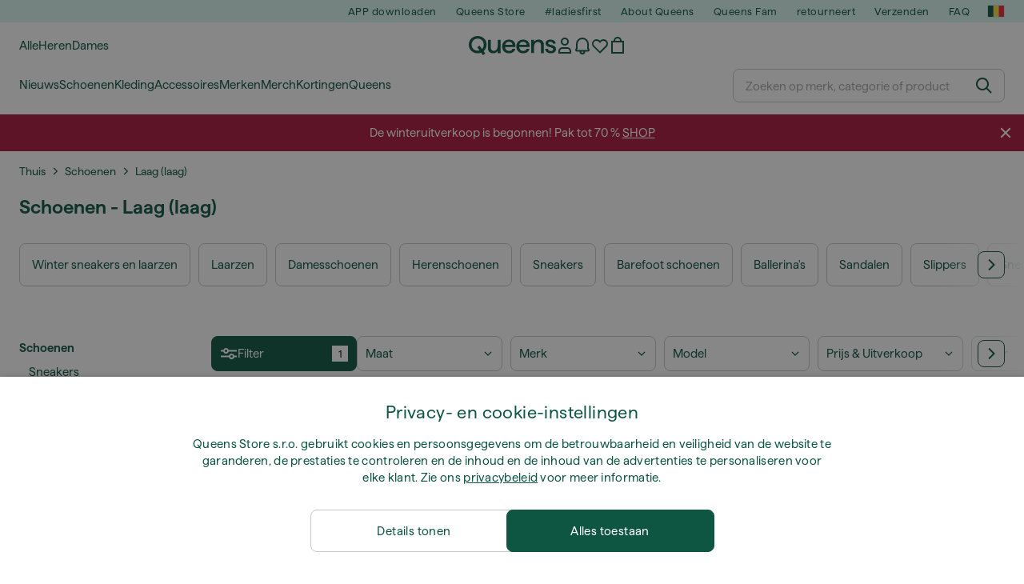

--- FILE ---
content_type: text/html; charset=UTF-8
request_url: https://www.iqueens.be/nl/4-schoenen/schoenhoogte-laag_laag
body_size: 60911
content:
<!DOCTYPE html>
<html lang="nl">
<head>
                
    
        <script>
            if ('serviceWorker' in navigator) {
                navigator.serviceWorker?.getRegistrations().then((registrations) => {
                    registrations.forEach((reg) => {
                        if (reg.active?.scriptURL?.includes('sw-fs.es6.js')) {
                            reg.unregister().then((success) => {
                                if (success) {
                                    window.location.reload();
                                }
                            });
                        }
                    });
                });
            }
        </script>
    

        
    
        <meta charset="utf-8"/>
    <title>Schoenen - Laag (laag) | Queens 💚</title>
    <meta name="viewport" id="fsViewport" content="width=device-width, initial-scale=1, maximum-scale=5"/>
            <meta name="description" content="Winkel voor Schoenen - Laag (laag) bij Queens. ✅ Geniet van 30 dagen retourrecht. ✅ Krijg deskundig advies over je aankoop. ✅ Bespaar veel op Schoenen - Laag (laag) met onze regelmatige deals en kortingen. ✅ Vind de beste kwaliteitsproducten van topmerken zoals Nike, adidas, Patagonia en meer."/>
            <meta name="apple-mobile-web-app-capable" content="yes"/>
                <meta name="robots" content="index,follow"/>
    
    <script>var dataLayer = dataLayer || [];(function () {if (typeof Intl !== 'undefined' && Intl.hasOwnProperty('PluralRules')) {return;}var url = 'https://polyfill.io/v3/polyfill.min.js?features=Intl.~locale.nl';var script = document.createElement('script');script.src = url;script.async = false;script.type = 'text/javascript';document.getElementsByTagName('head')[0].appendChild(script);})();window.dist_webpack_uri = "https://static.qns.digital/themes/default-bootstrap/dist/webpack/";</script>

            <link rel="preconnect" href="https://static.qns.digital" crossorigin>
<link rel="preconnect" href="https://use.typekit.net" crossorigin>
<link rel="preconnect" href="https://p.typekit.net" crossorigin>
    
        

    
        <link rel="preload" href="https://static.qns.digital/themes/default-bootstrap/fonts/Haffer-Regular.woff2" as="font" type="font/woff2" crossorigin><link rel="preload" href="https://static.qns.digital/themes/default-bootstrap/fonts/Haffer-SemiBold.woff2" as="font" type="font/woff2" crossorigin><style>@font-face {font-family: 'Haffer';src: url('https://static.qns.digital/themes/default-bootstrap/fonts/Haffer-SemiBold.woff2') format('woff2');font-weight: 700;font-style: normal;font-display: fallback;}@font-face {font-family: 'Haffer';src: url('https://static.qns.digital/themes/default-bootstrap/fonts/Haffer-Regular.woff2') format('woff2');font-weight: 400;font-style: normal;font-display: fallback;}:root {--font-family-accent: 'Haffer', -apple-system, BlinkMacSystemFont, "Segoe UI", "Roboto", "Oxygen", "Ubuntu", "Helvetica Neue", Arial, sans-serif;--font-family-base: 'Haffer', -apple-system, BlinkMacSystemFont, "Segoe UI", "Roboto", "Oxygen", "Ubuntu", "Helvetica Neue", Arial, sans-serif;}</style>

            <script>(function (w, d) {var fallbackListener = true;w.addEventListener('DOMContentLoaded', bindCritCssFallback);w._fs_critCssLoad = function (link) {link.onload = null;link.rel = 'stylesheet';if (!fallbackListener) {return;}w.removeEventListener('DOMContentLoaded', bindCritCssFallback);fallbackListener = false;};function bindCritCssFallback() {d.querySelectorAll('[rel=preload][as=style][data-critical]').forEach(function (link) {w._fs_critCssLoad(link);});}})(window, document);</script><script type="application/ld+json">{"@context": "https://schema.org","@type": "WebSite","url": "https://www.iqueens.be/nl/","potentialAction": {"@type": "SearchAction","target": "https://www.iqueens.be/nl/search?search_query={search_query}","query-input": "required name=search_query"}}</script>



    
        

    
        

    
        

    
        

    
        

    
        

            <style>.Collapsible_body_3NBIi{transition:max-height .3s;overflow:hidden}.Icon_icon_1eZny{--iconSize:22px;display:block;flex-shrink:0;width:var(--iconSize);height:var(--iconSize)}.Icon_icon_1eZny svg{display:block;width:100%;height:100%;fill:currentColor}.Icon_icon_1eZny.Icon_small_2uT4t{--iconSize:14px}.Icon_icon_1eZny.Icon_medium_1usJe{--iconSize:28px}.Icon_icon_1eZny.Icon_large_rpIsM{--iconSize:50px}.Icon_icon_1eZny.Icon_inline_1wiwj{display:inline-block;vertical-align:bottom}.AccordionItem_wrapper_1PJWg.AccordionItem_default_zIqA3:last-of-type{border-bottom:1px solid #e6e6e6}.AccordionItem_body_1koDg{padding-bottom:20px}.AccordionItem_header_2d3LJ.AccordionItem_default_zIqA3{border-top:1px solid #e6e6e6}.AccordionItem_headerInner_3bNLI{--spacing:12px;display:flex;align-items:center;margin-left:calc(var(--spacing)*-1);margin-right:calc(var(--spacing)*-1);padding:15px var(--spacing);font-family:var(--font-family-accent);text-transform:var(--text-transform)}@media only screen and (min-width:769px){.AccordionItem_headerInner_3bNLI{--spacing:24px}}@media only screen and (min-width:991px){.AccordionItem_headerInner_3bNLI{--spacing:0}}.AccordionItem_headerLabel_3P8-d{flex:1}.AccordionItem_header_2d3LJ.AccordionItem_default_zIqA3 .AccordionItem_headerLabel_3P8-d{margin-right:12px;color:var(--color-typo-accent)}.AccordionItem_header_2d3LJ.AccordionItem_headerLineMiddle_2oLzG .AccordionItem_headerLabel_3P8-d{position:relative;display:flex;align-items:center;font-size:1.375rem;line-height:1.2727}@media only screen and (min-width:991px){.AccordionItem_header_2d3LJ.AccordionItem_headerLineMiddle_2oLzG .AccordionItem_headerLabel_3P8-d{font-size:1.5rem;line-height:1.25}}.AccordionItem_header_2d3LJ.AccordionItem_headerLineMiddle_2oLzG .AccordionItem_headerLabel_3P8-d:after{content:"";height:1px;width:100%;margin:0 30px;background-color:currentColor}.AccordionItem_headerIcon_1N9kb{flex:none;width:22px;height:22px;transition:transform .3s}.AccordionItem_headerIcon_1N9kb.AccordionItem_isExpanded_3rG7W{transform:rotate(180deg)}.AccordionItem_headerIcon_1N9kb svg{fill:currentColor}.Avatar_avatar_oiPSI{padding-top:10px}.Avatar_avatarMediaAlign_YPz5u{align-items:center}.Avatar_avatarImageWrapper_2blMU{display:flex;justify-content:center}.Avatar_avatarImage_3TVLE{width:32px;height:32px;border-radius:50%;object-fit:cover;aspect-ratio:1}.Avatar_username_pEXMr{margin:0;padding:0;font-family:var(--font-family-accent);font-weight:500;white-space:nowrap;overflow:hidden;text-overflow:ellipsis;max-width:200px}.Avatar_username_pEXMr.Avatar_usernameLight_3cPRt{color:#fff}.Avatar_username_pEXMr.Avatar_usernameDark_3jXem{color:var(--color-typo-accent)}.Heading_heading_1dtHt{margin:0;text-transform:var(--text-transform)}.Heading_heading_1dtHt.Heading_inherit_2pzfx{color:inherit}.Heading_heading_1dtHt.Heading_center_2suB5{text-align:center}.Heading_heading_1dtHt.Heading_right_1jsuG{text-align:right}.Heading_heading_1dtHt.Heading_margin_Zz8sK{margin-bottom:15px}.Heading_heading_1dtHt.Heading_marginSmall_3q2Hd{margin-bottom:10px}@media only screen and (min-width:769px){.Heading_withLinkWrapper_3jshm{display:flex;align-items:baseline;justify-content:space-between;gap:15px}}.Heading_withLinkWrapper_3jshm.Heading_margin_Zz8sK{margin-bottom:15px}button.Link_link_2imKr{-webkit-appearance:none;background:none;cursor:pointer;height:auto;padding:0;border:none}.Link_link_2imKr{color:var(--color-typo-accent);text-decoration:underline;font-family:var(--font-family-accent)}.Link_link_2imKr:hover{color:var(--color-typo-accent);text-decoration:none}.Link_link_2imKr.Link_simple_1wBgg{color:var(--color-typo-base);font-family:var(--font-family-base)}.Link_link_2imKr.Link_bold_1H4kf{font-weight:var(--font-weight-accent)}.Link_link_2imKr.Link_small_26ejO{font-size:.875rem;line-height:1.4286}.Link_link_2imKr.Link_uppercase_1pPXw{text-transform:var(--text-transform)}.Link_link_2imKr.Link_light_kK6Dj{color:#fff}.Link_link_2imKr.Link_gray_3vv-u{color:var(--color-typo-minor)}.Link_link_2imKr.Link_noUnderline_1GWwa{text-decoration:none}.Link_link_2imKr.Link_noUnderline_1GWwa:focus,.Link_link_2imKr.Link_noUnderline_1GWwa:hover{text-decoration:underline}.Link_link_2imKr.Link_hasHitArea_QYnZR{padding-top:4px;padding-bottom:4px}.Spinner_wrapper_yB8fX{font-size:0;line-height:0;overflow:hidden;text-align:center;vertical-align:middle}.Spinner_spinner_3opjr{animation:Spinner_rotate_1VLwi .5s linear infinite;vertical-align:middle}@keyframes Spinner_rotate_1VLwi{0%{transform:rotate(0deg)}to{transform:rotate(1turn)}}.Button_button_3Q-lF{--minHeight:50px;--minWidth:240px;--lineHeightPx:22px;-webkit-appearance:none;display:block;background:none;cursor:pointer;height:auto;margin:0;padding:0;border:0;outline:none;display:inline-flex;align-items:center;justify-content:center;min-width:var(--minWidth);min-height:var(--minHeight);padding:calc(var(--minHeight)/2 - var(--lineHeightPx)/2 - var(--border)) 15px;border:var(--border) solid;border-radius:var(--border-radius-base);font-family:var(--font-family-accent);font-size:.9375rem;line-height:1.4667;font-weight:var(--font-weight-accent);text-transform:var(--text-transform);transition:background-color .3s,border-color .3s}@media only screen and (min-width:991px){.Button_button_3Q-lF{--minHeight:40px}}a.Button_button_3Q-lF{text-decoration:none}.Button_button_3Q-lF:disabled{cursor:not-allowed}.Button_button_3Q-lF.Button_hasLeftIcon_TT0np:after,.Button_button_3Q-lF.Button_hasRightIcon_3EWu6:before,.Button_button_3Q-lF.Button_pseudoIcon_3UMXE{content:"";display:block;width:22px;height:22px}.Button_button_3Q-lF.Button_hasLeftIcon_TT0np:after{margin-left:8px}.Button_button_3Q-lF.Button_hasRightIcon_3EWu6:before{margin-right:8px}.Button_button_3Q-lF.Button_spaceBetween_3-uAP{justify-content:space-between}.Button_icon_TdZ70{pointer-events:none}.Button_icon_TdZ70 svg{display:block;width:22px;height:22px;fill:currentColor}.Button_icon_TdZ70.Button_leftIcon_1MabP{margin-right:8px}.Button_icon_TdZ70.Button_rightIcon_1xSXp{margin-left:8px}.Button_customContentWrapper_1A8eE{flex:1}.ButtonBar_buttonBar_E7Ffs{display:flex;gap:10px}.ButtonBar_buttonBar_E7Ffs.ButtonBar_columnCenter_1eI3I,.ButtonBar_buttonBar_E7Ffs.ButtonBar_columnFullWidth_xZDYs{flex-direction:column}.ButtonBar_buttonBar_E7Ffs.ButtonBar_columnFullWidth_xZDYs{width:100%}.ButtonBar_buttonBar_E7Ffs.ButtonBar_columnFullWidth_xZDYs button{min-width:auto}.ButtonBar_buttonBar_E7Ffs.ButtonBar_columnCenter_1eI3I{align-items:center}.ButtonBar_buttonBar_E7Ffs.ButtonBar_rowLeft_eQoMp,.ButtonBar_buttonBar_E7Ffs.ButtonBar_rowRight_dYnFg,.ButtonBar_buttonBar_E7Ffs.ButtonBar_rowSpaceBetween_2aeQt{flex-direction:row}.ButtonBar_buttonBar_E7Ffs.ButtonBar_rowRight_dYnFg{justify-content:flex-end}.ButtonBar_buttonBar_E7Ffs.ButtonBar_rowSpaceBetween_2aeQt{justify-content:space-between}.ButtonBar_buttonBar_E7Ffs.ButtonBar_rowStretch_Snv3z{flex-direction:row}.ButtonBar_buttonBar_E7Ffs.ButtonBar_rowStretch_Snv3z>:first-child{flex:auto}.ButtonBar_buttonBar_E7Ffs.ButtonBar_rowStretch_Snv3z>*+*{margin-left:2px}.ButtonBar_buttonBar_E7Ffs.ButtonBar_reverse_1MTMO.ButtonBar_rowLeft_eQoMp,.ButtonBar_buttonBar_E7Ffs.ButtonBar_reverse_1MTMO.ButtonBar_rowRight_dYnFg,.ButtonBar_buttonBar_E7Ffs.ButtonBar_reverse_1MTMO.ButtonBar_rowSpaceBetween_2aeQt{flex-direction:row-reverse}.ButtonBar_buttonBar_E7Ffs.ButtonBar_reverse_1MTMO.ButtonBar_columnCenter_1eI3I,.ButtonBar_buttonBar_E7Ffs.ButtonBar_reverse_1MTMO.ButtonBar_columnFullWidth_xZDYs{flex-direction:column-reverse}.IconButton_iconButton_1E_1G{--iconBtnSize:46px;-webkit-appearance:none;display:block;background:none;cursor:pointer;height:auto;margin:0;padding:0;border:0;outline:none;display:inline-flex;align-items:center;justify-content:center;width:var(--iconBtnSize);height:var(--iconBtnSize);border-radius:50%;color:inherit;transition-duration:.3s;transition-property:background-color,color}.ControlButton_control_1Dkdq{--minHeight:0;--minWidth:0;--border:1px;--vertical-padding:15px;--horizontal-padding:10px;padding:var(--vertical-padding) var(--horizontal-padding);border-color:#c8c8c8;background-color:#fff;font-family:var(--font-family-base);text-transform:none;font-weight:400;color:var(--color-typo-base)}.ControlButton_control_1Dkdq.ControlButton_large_1_j4o{--vertical-padding:15px;--horizontal-padding:15px}.ControlButton_control_1Dkdq.ControlButton_base_1uzSY{--vertical-padding:10px;min-width:44px}.ControlButton_control_1Dkdq.ControlButton_small_1AIno{--vertical-padding:5px;--horizontal-padding:10px;font-size:.8125rem;line-height:1.5385}.ControlButton_control_1Dkdq:focus,.ControlButton_control_1Dkdq:hover{border-color:#141414;color:var(--color-typo-accent)}.ControlButton_control_1Dkdq.ControlButton_selected_1Dx_V{position:relative;color:var(--color-typo-accent);font-weight:var(--font-weight-accent)}.ControlButton_control_1Dkdq.ControlButton_selected_1Dx_V:after{content:"";position:absolute;inset:calc(var(--border)*-1);border:2px solid var(--color-typo-accent);pointer-events:none}.ControlButton_control_1Dkdq.ControlButton_cta_1DsIF{background-color:var(--color-typo-accent);border-color:var(--color-typo-accent);color:#fff}.ControlButton_control_1Dkdq.ControlButton_cta_1DsIF:focus,.ControlButton_control_1Dkdq.ControlButton_cta_1DsIF:hover{background-color:var(--color-typo-base)}.Dropdown_dropdown_1ANMw{margin:0 auto 15px;max-width:320px;position:relative;text-align:left;z-index:1}.Dropdown_dropdown_1ANMw.Dropdown_fullWidth_1OfGF{max-width:none;width:100%}.Dropdown_dropdown_1ANMw .Dropdown_activeItem_1ZBub{background-color:#fff;display:block;line-height:42px;margin-bottom:0;padding:0 30px 0 15px;position:relative;cursor:pointer;font-size:16px;border-radius:var(--border-radius-base)}.Dropdown_dropdown_1ANMw .Dropdown_activeItem_1ZBub .Dropdown_arrowDown_2l9BW{position:absolute;right:10px;top:50%;transform:translateY(-50%) rotate(0deg);transition:all .5s;fill:#141414}.Dropdown_content_2WUT0.Dropdown_outlined_rwYtW .Dropdown_activeItem_1ZBub,.Dropdown_content_2WUT0.Dropdown_outlined_rwYtW .Dropdown_dropdownContent_mrld7{border:1px solid #c8c8c8;transition:border-color .3s}.Dropdown_content_2WUT0.Dropdown_outlined_rwYtW .Dropdown_activeItem_1ZBub{line-height:50px;overflow:hidden;text-overflow:ellipsis;white-space:nowrap}.Dropdown_content_2WUT0.Dropdown_outlined_rwYtW .Dropdown_activeItem_1ZBub .Dropdown_arrowDown_2l9BW{fill:var(--color-typo-accent)}@media only screen and (min-width:991px){.Dropdown_content_2WUT0.Dropdown_outlined_rwYtW .Dropdown_activeItem_1ZBub,.Dropdown_content_2WUT0.Dropdown_outlined_rwYtW .Dropdown_item_3p7pi{line-height:40px}}.Checkbox_checkbox_aOsMM label{display:flex;cursor:pointer}.Checkbox_checkbox_aOsMM input{display:none}.Checkbox_tick_3rzHE{flex:none;display:flex;align-items:center;justify-content:center;width:20px;height:20px;margin:1px;border:1px solid #c8c8c8;transition:background-color .3s,border .3s}input:checked+.Checkbox_tick_3rzHE,label:hover .Checkbox_tick_3rzHE{border-color:var(--color-typo-accent)}input:checked+.Checkbox_tick_3rzHE{background-color:var(--color-typo-accent)}input:disabled+.Checkbox_tick_3rzHE{background-color:#f2f2f2;border-color:#e6e6e6}.Checkbox_tick_3rzHE.Checkbox_radio_3Qaxa{border-radius:50%}input:checked+.Checkbox_tick_3rzHE.Checkbox_radio_3Qaxa{background-color:#fff;border-width:7px}.Checkbox_tick_3rzHE.Checkbox_error_17vNJ{border-color:#e00600}input:checked+.Checkbox_tick_3rzHE .Checkbox_icon_1D0N8{display:block;width:12px;height:6px;margin-top:-3px;border-left:2px solid #fff;border-bottom:2px solid #fff;border-right-color:#fff;border-top-color:#fff;transform:rotate(-45deg)}.Checkbox_label_25oCH{flex:1;margin-left:10px;line-height:22px;color:var(--color-typo-base)}.Background_wrapper_2ddIy{animation-duration:1.5s;animation-fill-mode:forwards;animation-iteration-count:infinite;animation-name:Background_placeholderShimmer_3wPa7;animation-timing-function:linear;background:#f8f8f8;background-image:linear-gradient(90deg,#f8f8f8 0,#edeef1 20%,#f8f8f8 40%,#f8f8f8);background-repeat:no-repeat;background-size:800px 100%;bottom:0;left:0;position:absolute;right:0;top:0}.Background_wrapper_2ddIy.Background_dark_1RNei{background-color:#141414;background-image:linear-gradient(90deg,#141414 0,#141414 20%,#141414 40%,#141414)}@keyframes Background_placeholderShimmer_3wPa7{0%{background-position:-1000px 0}to{background-position:1000px 0}}.Line_wrapper_2lYI6{position:relative}.Line_wrapper_2lYI6+.Line_wrapper_2lYI6{margin-top:5px}@media only screen and (min-width:769px){.Line_wrapper_2lYI6+.Line_wrapper_2lYI6{margin-top:10px}}.TallCard_anchor_3c_dP{display:block;text-decoration:none}.TallCard_anchor_3c_dP:hover{text-decoration:underline}.TallCard_anchor_3c_dP:hover.TallCard_light_1eAAe{color:#fff}.TallCard_anchor_3c_dP:hover.TallCard_dark_2P4As{color:#000}.TallCard_image_1yHkh{display:block;width:100%;object-fit:cover;aspect-ratio:3/4;border-radius:var(--border-radius-base)}.HorizontalList_wrapper_35ZDh{position:relative;width:100%;overflow:hidden}.HorizontalList_wrapper_35ZDh.HorizontalList_gradient_1niv1:after,.HorizontalList_wrapper_35ZDh.HorizontalList_gradient_1niv1:before{content:"";position:absolute;top:0;z-index:1;width:100px;height:100%;opacity:0;pointer-events:none}.HorizontalList_wrapper_35ZDh.HorizontalList_gradient_1niv1:before{left:0;background-image:linear-gradient(270deg,transparent,var(--gradient-color,#fff))}.HorizontalList_wrapper_35ZDh.HorizontalList_gradient_1niv1:after{right:0;background-image:linear-gradient(90deg,transparent,var(--gradient-color,#fff))}.HorizontalList_wrapper_35ZDh.HorizontalList_isLeftGradientVisible_2zox9:before,.HorizontalList_wrapper_35ZDh.HorizontalList_isRightGradientVisible_29E-H:after{opacity:1}.HorizontalList_grid_2OjuH{display:grid;grid-auto-flow:column;grid-auto-columns:var(--itemWidth);width:100%;padding-left:12px;padding-right:12px;pointer-events:all;overflow-x:auto;-ms-overflow-style:none;scrollbar-width:none}@media only screen and (min-width:769px){.HorizontalList_grid_2OjuH{padding-left:24px;padding-right:24px}}@media only screen and (min-width:1701px){.HorizontalList_grid_2OjuH:not(.HorizontalList_sideSpaceForce_16BuC){padding-left:0;padding-right:0}}.HorizontalList_grid_2OjuH::-webkit-scrollbar{display:none}.HorizontalList_grid_2OjuH.HorizontalList_oneInView_1Bl96{--itemWidth:62%}@media only screen and (min-width:561px){.HorizontalList_grid_2OjuH.HorizontalList_oneInView_1Bl96{--itemWidth:65%}}.HorizontalList_grid_2OjuH.HorizontalList_twoInView_FNTEJ{--itemWidth:45%}@media only screen and (min-width:561px){.HorizontalList_grid_2OjuH.HorizontalList_twoInView_FNTEJ{--itemWidth:47.5%}}.HorizontalList_grid_2OjuH.HorizontalList_threeInView_2GyHt{--itemWidth:28%}.HorizontalList_grid_2OjuH.HorizontalList_fourInView_3FMrD{--itemWidth:22%}.HorizontalList_grid_2OjuH.HorizontalList_fiveInView_2Waah{--itemWidth:18%}.HorizontalList_grid_2OjuH.HorizontalList_eightInView_2HRMQ{--itemWidth:11%}.HorizontalList_grid_2OjuH.HorizontalList_auto_1Ednj{--itemWidth:max-content;scrollbar-width:none}.HorizontalList_grid_2OjuH.HorizontalList_auto_1Ednj::-webkit-scrollbar{display:none}.HorizontalList_grid_2OjuH.HorizontalList_withoutGap_2q6Nv{gap:10px}.HorizontalList_grid_2OjuH.HorizontalList_withoutLeftSideSpace_2eSFh{padding-left:0}.HorizontalList_arrow_mu2K6{position:absolute;top:50%;z-index:2;padding:5px;border-radius:var(--border-radius-base);border:1px solid var(--color-typo-base);background-color:#fff;color:var(--color-typo-base);transform:translateY(-50%);transition:color .3s,border-color .3s}.HorizontalList_arrow_mu2K6.HorizontalList_prev_3kB28{left:12px}@media only screen and (min-width:561px){.HorizontalList_arrow_mu2K6.HorizontalList_prev_3kB28{left:24px}}@media only screen and (min-width:1701px){.HorizontalList_arrow_mu2K6.HorizontalList_prev_3kB28{left:0}}.HorizontalList_arrow_mu2K6.HorizontalList_next_nwzEY{right:12px}@media only screen and (min-width:561px){.HorizontalList_arrow_mu2K6.HorizontalList_next_nwzEY{right:24px}}@media only screen and (min-width:1701px){.HorizontalList_arrow_mu2K6.HorizontalList_next_nwzEY{right:0}}.HorizontalList_arrow_mu2K6:hover{border-color:var(--color-typo-accent);color:var(--color-typo-accent)}.BaseContainer_wrapper_a2vvb{padding-left:12px;padding-right:12px}@media only screen and (min-width:769px){.BaseContainer_wrapper_a2vvb{padding-left:24px;padding-right:24px}}@media only screen and (min-width:1701px){.BaseContainer_wrapper_a2vvb{padding-left:0;padding-right:0}}.Box_wrapper_1IRhW{position:relative}.Box_container_2x5Rx,.Box_content_CAuvl,.Box_image_3ImFu{position:absolute;top:0;bottom:0;left:0;right:0;overflow:hidden}.Box_image_3ImFu{width:100%;height:100%;object-fit:cover;background-color:#f8f8f8}.FullSizeContainer_wrapper_YAFac{width:100%;height:100%;left:0;position:absolute;top:0}.PageContainer_fullWrapper_1mC_U{display:flow-root;width:100%;background-color:var(--backgroundColor)}.PageContainer_wrapper_Isqhi{max-width:1700px;margin-left:auto;margin-right:auto}.Section_wrapper_1PAlW{margin-top:40px;margin-bottom:40px}@media only screen and (min-width:769px){.Section_wrapper_1PAlW{margin-top:60px;margin-bottom:60px}}@media only screen and (min-width:769px){.Section_wrapper_1PAlW.Section_large_dfJjE{margin-top:80px;margin-bottom:80px}}.Section_wrapper_1PAlW.Section_wide_2UCa-{width:100%}.Section_wrapper_1PAlW.Section_disableSpacingTop_3FsL6{margin-top:0}.StripeContainer_wrapper_3QIBY>*{display:block}.StripeContainer_wrapper_3QIBY>*+*{margin-top:10px}@media only screen and (min-width:769px){.StripeContainer_wrapper_3QIBY{display:flex;flex-flow:row nowrap;justify-content:space-between;gap:15px}.StripeContainer_wrapper_3QIBY>*{flex:.5}.StripeContainer_wrapper_3QIBY>*+*{margin-top:0}}.TextContainer_wrapper_1LGnR{max-width:100ch}.BoxRatio_wrapper_1HVuG{position:relative;padding-top:100%}@media only screen and (min-width:769px){.BoxRatio_wrapper_1HVuG{padding-top:75%}}.BoxSquare_wrapper_3KWQm{position:relative;padding-top:100%}.Product_info_2BgOv{padding:10px 0}.ProductCarousel_item_1ww_8{padding:8px}.ProductCarousel_wrapper_2PAka{margin:auto;max-width:1320px}.ProductList_item_21-w4{display:inline-block;min-width:155px;padding:4px;white-space:normal;width:48%}.ProductList_bulky_20FnV .ProductList_item_21-w4{min-width:275px;width:80%}.ProductList_swipeMix_h_ISA .ProductList_item_21-w4{min-width:79%}.ProductList_medium_1_MZO .ProductList_item_21-w4{min-width:auto;width:33.33%}@media only screen and (min-width:769px){.ProductList_item_21-w4{width:25%}.ProductList_bulky_20FnV .ProductList_item_21-w4{width:40%}.ProductList_medium_1_MZO .ProductList_item_21-w4{width:33.33%}.ProductList_swipeMix_h_ISA .ProductList_item_21-w4{padding:8px;min-width:0;width:100%}}.ProductList_wrapper_3iPwh{margin:auto;max-width:1320px;padding:0 15px;overflow-x:auto;overflow-y:hidden;white-space:nowrap;-webkit-overflow-scrolling:touch}.ProductList_swipeMix_h_ISA{display:flex;flex:1;padding:0;max-width:none}.FilterBar_mobileFilters_2J4Ei{padding:24px 0 20px}.FilterBar_mobileFilters_2J4Ei:after{clear:both;content:"";display:table}.FilterBar_mobileFilters_2J4Ei .FilterBar_buttonPlaceholder_x4F1P{height:50px;width:100%}.FilterBar_mobileFilters_2J4Ei .FilterBar_button_82R9M{background-color:#fff;color:var(--color-typo-accent);border:2px solid var(--color-typo-accent);display:block;padding:12px 60px 12px 15px;position:relative;text-transform:uppercase;z-index:1;font-family:var(--font-family-accent)}.FilterBar_mobileFilters_2J4Ei .FilterBar_button_82R9M .FilterBar_count_JxDqb{background-color:var(--color-typo-accent);color:#fff;display:inline-block;position:absolute;right:40px;text-align:center;top:50%;transform:translateY(-50%);width:22px}.FilterBar_mobileFilters_2J4Ei .FilterBar_button_82R9M svg{position:absolute;right:10px;top:13px;width:24px;height:24px;fill:var(--color-typo-accent)}.FilterBar_mobileFilters_2J4Ei .FilterBar_button_82R9M.FilterBar_pinned_2KPgS{position:fixed;top:45px;left:0;right:0;z-index:4;animation:FilterBar_fadeIn_1nBrx .3s}.FilterBar_mobileFilters_2J4Ei .FilterBar_sorting_3khWI{margin:10px 0 0;max-width:none}@media only screen and (min-width:769px){.FilterBar_mobileFilters_2J4Ei{padding:30px 8px 22px}.FilterBar_mobileFilters_2J4Ei .FilterBar_sorting_3khWI{margin-top:0;margin-left:15px}}.FilterBar_pinnedButton_3b7C4{position:fixed;top:50px;left:0;right:0;z-index:4;background-color:#fff;animation:FilterBar_fadeIn_1nBrx .3s}.FilterBar_buttonInner_1Dl-I{display:flex;align-items:center}.FilterBar_productsCount_pl6Dl{font-family:var(--font-family-base);font-weight:400;color:#aaa;padding-left:10px}.FilterBar_filtersCount_MsAYe{flex:none;display:block;min-width:22px;margin-left:auto;background-color:#fff;color:var(--color-typo-accent);margin-right:10px}.FilterBar_pinnedButton_3b7C4 .FilterBar_filtersCount_MsAYe{background-color:var(--color-typo-accent);color:#fff}.ChatWithUs_wrapper_2DWFG{position:fixed;bottom:18px;right:18px;z-index:1080}.ChatWithUs_button_2QI2w{display:flex;align-items:center;justify-content:center;width:60px;height:60px;border:0;border-radius:50%;background-color:var(--color-chatbot-bg);cursor:pointer}@media only screen and (min-width:769px){.ChatWithUs_button_2QI2w{z-index:18}}.h0,.h1,.h2,.h3,.h4,.h5,.h6,h1,h2,h3,h4,h5,h6{font-family:var(--font-family-accent);font-weight:var(--font-weight-accent);color:var(--color-typo-accent)}.h0{font-size:2rem;line-height:1.25}@media only screen and (min-width:991px){.h0{font-size:2.625rem;line-height:1.1905}}.h1,h1{font-size:1.75rem;line-height:1.2143}@media only screen and (min-width:991px){.h1,h1{font-size:2rem;line-height:1.25}}.h2,h2{font-size:1.375rem;line-height:1.2727}@media only screen and (min-width:991px){.h2,h2{font-size:1.5rem;line-height:1.25}}.h3,h3{font-size:1.25rem;line-height:1.3}.h4,h4{font-size:1.125rem;line-height:1.3333}.h5,.h6,h5,h6{font-size:.9375rem;line-height:1.4667}a{color:var(--color-typo-base);text-decoration:underline;transition:color .3s}a:hover{text-decoration:none}p{margin-bottom:15px}b,strong{font-weight:var(--font-weight-accent)}.fs-p-r{position:relative}.fs-mt-xsmall{margin-top:5px}.fs-mt-small{margin-top:10px}.fs-mt-base{margin-top:15px}.fs-mt-large{margin-top:30px}.fs-mb-base{margin-bottom:15px}.fs-mb-large{margin-bottom:30px}.fs-ta-center{text-align:center}._vihi{position:absolute;top:-9999px;left:-9999px;bottom:auto;right:auto;height:0;width:0;visibility:hidden}body,html{min-height:100%}body{margin:0;padding-top:45px;background-color:var(--color-layout-bg);font-family:var(--font-family-base);font-size:.9375rem;line-height:1.4667;color:var(--color-typo-base);overflow-x:hidden}body *{box-sizing:border-box}@media only screen and (min-width:991px){body,body[class]{padding-top:0}}body.lang_el *{text-transform:none!important}img{max-width:100%}.grecaptcha-badge{visibility:hidden}.is-ios *{cursor:pointer}.wrapper,.wrapper--bigger{clear:both;display:block;margin:0 auto;max-width:950px;padding-left:15px;padding-right:15px}.wrapper--bigger:after,.wrapper:after{clear:both;content:"";display:table}@media only screen and (min-width:769px){.wrapper,.wrapper--bigger{padding-left:0;padding-right:0}}.wrapper--bigger{max-width:1320px}button,input,select,textarea{background:#fff;border:none;color:var(--color-typo-base);font-family:var(--font-family-base);font-size:.9375rem;line-height:1.4667;outline:none;padding:5px 1em;transition:border-color .3s,box-shadow .3s;-webkit-appearance:none}button{cursor:pointer}input[disabled]{color:#d0d0d0;cursor:default}input,select{height:32px}table{border-collapse:collapse;display:block;height:100%;overflow-x:auto;width:100%}table td,table th{padding:10px}table.bordered td,table.bordered th{border:1px solid #aaa}table.dark .price{font-size:1em;font-weight:400}table.dark thead th{background-color:#5a5a5a;color:#fff;font-size:14px;padding:15px 10px;text-transform:uppercase}table.dark tbody td{background-color:#f2f2f2;padding:20px 5px}table.gray tfoot td{background-color:initial}table.gray tfoot tr{border-color:transparent}table.gray thead th{color:#aaa;font-size:14px;padding-bottom:10px;text-transform:uppercase}table.gray td{background-color:#f2f2f2}table.ordered-products .price,table.ordered-products tfoot{text-align:right!important}table.thin td{padding:5px}table.vertical-slim td{padding:1px 7px}@media only screen and (min-width:769px){table{display:table}table.dark td{border:none!important}table.gray tr{border-bottom:10px solid #fff}}table .responsive-table{width:100%;overflow-x:auto;margin-bottom:2em}table .responsive-table table{margin-bottom:0}.appear100-enter{max-height:0}.appear100-enter-active{max-height:100px;transition:all .7s linear}.appear100-exit{max-height:100px}.appear100-exit-active{max-height:0;transition:all .7s cubic-bezier(0,0,0,1)}.fade-enter{opacity:.01}.fade-enter-active{opacity:1;transition:.5s}.fade-exit{opacity:1}.fade-exit-active{opacity:.01;transition:.5s}.fastFade-enter{opacity:.01}.fastFade-enter-active{opacity:1;transition:.15s}.fastFade-exit{opacity:1}.fastFade-exit-active{opacity:.01;transition:.15s}.mediumFade-enter{opacity:.01}.mediumFade-enter-active{opacity:1;transition:.3s}.mediumFade-exit{opacity:1}.mediumFade-exit-active{opacity:.01;transition:.3s}.slideLeft-enter{transform:translateX(-100%)}.slideLeft-enter-active{transform:translateX(0);transition:.3s}.slideLeft-exit{transform:translateX(0)}.slideLeft-exit-active{transform:translateX(-100%);transition:.3s}.slideRight-enter{transform:translateX(100%)}.slideRight-enter-active{transform:translateX(0);transition:.3s}.slideRight-exit{transform:translateX(0)}.slideRight-exit-active{transform:translateX(100%);transition:.3s}.slideDown{will-change:transform}.slideDown-enter{transform:translateY(100%)}.slideDown-enter-active{transform:translateY(0);transition:.3s ease-out}.slideDown-exit{transform:translateY(0)}.slideDown-exit-active{transform:translateY(100%);transition:.3s ease-out}.Root_wrapper_3d4VU{padding-top:59px}@media only screen and (min-width:991px){.Root_wrapper_3d4VU{padding-top:0}}.FtshpLogo_logo_4u055{position:relative;display:inline-block;height:50px;overflow:hidden;color:currentColor}.FtshpLogo_logo_4u055 svg{fill:currentColor;padding:0;width:130px;height:50px;vertical-align:top}@media only screen and (max-width:390px){.FtshpLogo_logo_4u055 svg{width:100px}}@media only screen and (max-width:359px){.FtshpLogo_logo_4u055 svg{width:60px}}.FtshpLogo_logo_4u055 svg+svg{position:absolute;top:0;left:0}.QnsLogo_logo_2P5W2{display:flex;align-items:center;justify-content:center;height:50px;color:#0e5542}.QnsLogo_logo_2P5W2 svg{display:block;width:auto;height:24px;fill:currentColor}.CartIcon_cartIcon_2sCfU{position:relative;background:none;padding:0;margin:0;-webkit-appearance:none}.CartIcon_cartIcon_2sCfU svg{fill:currentColor}.UserIcon_userIcon_2Gddg{position:relative}.UserIcon_userIcon_2Gddg>a,.UserIcon_userIcon_2Gddg>button{color:currentColor}.UserIcon_userIcon_2Gddg svg{display:block;fill:currentColor;transition:fill .3s}.UserIcon_iconButton_jdGd4{-webkit-appearance:none;display:block;background:none;cursor:pointer;height:auto;margin:0;padding:0;border:0;outline:none}.UserIcon_userMenu_1Rrn7{position:absolute;top:100%;right:-162px;z-index:1;padding-top:18px;opacity:0;transform:scale(0);transform-origin:calc(100% - 162px) 10px}.UserIcon_userIcon_2Gddg:focus-within .UserIcon_userMenu_1Rrn7,.UserIcon_userIcon_2Gddg:hover .UserIcon_userMenu_1Rrn7{opacity:1;transform:scale(1)}.TopMenu_topLinks_3zLeY{list-style:none;margin:0;padding:0}.TopMenu_topLinks_3zLeY>li{display:inline-block;padding:0;position:relative}.TopMenu_topLinks_3zLeY>li>a,.TopMenu_topLinks_3zLeY>li>span{display:inline-block;padding:4px 12px;font-family:var(--font-family-accent);font-size:.8125rem;line-height:1.5385;text-decoration:none;letter-spacing:.5px;text-transform:var(--text-transform);color:var(--color-header-topbar-text)}.TopMenu_topLinks_3zLeY>li>a:hover{text-decoration:underline}.TopMenu_topLinks_3zLeY>li ul{display:none}.TopMenu_topLinks_3zLeY>li:hover ul{background:#fff;border:1px solid #c8c8c8;display:block;position:absolute;top:100%;left:-5px;z-index:2;margin:0;padding:0;width:250px}.TopMenu_topLinks_3zLeY>li:hover ul li{padding:0;display:block}.TopMenu_topLinks_3zLeY>li:hover ul li a{display:block;padding:9px 14px;white-space:nowrap;width:100%;text-decoration:none;color:var(--color-typo-base)}.TopMenu_topLinks_3zLeY>li:hover ul li a:hover{background-color:#f2f2f2}.CustomerListsIcon_wishIcon_qLX0a{position:relative;display:block;background:none;padding:0;margin:0;-webkit-appearance:none;cursor:pointer}.CustomerListsIcon_wishIcon_qLX0a svg{fill:currentColor}.NotificationsIcon_notificationsIcon_14Rrw{position:relative;background:none;padding:0;margin:0;-webkit-appearance:none;cursor:pointer;height:auto}.NotificationsIcon_notificationsIcon_14Rrw svg{fill:currentColor}.NotificationsArea_wrapper_3PviC{-webkit-overflow-scrolling:touch;background-color:#fff;overflow:hidden;position:fixed;width:100vw;height:100vh;bottom:0;left:0;top:0;z-index:1500}@media only screen and (min-width:769px){.NotificationsArea_wrapper_3PviC{position:absolute;top:100%;right:0;left:auto;bottom:auto;width:370px;height:auto;border:1px solid #c8c8c8}}.MainItem_mainItem_14OoY>a{position:relative;display:block;padding-top:9px;padding-bottom:9px;font-family:var(--font-family-accent);text-transform:var(--text-transform);text-decoration:none;color:currentColor}.MainItem_mainItem_14OoY.MainItem_open_1FxN4,.MainItem_mainItem_14OoY:hover{color:var(--color-header-accent)}.MainItem_mainItem_14OoY.MainItem_open_1FxN4>a:after,.MainItem_mainItem_14OoY:hover>a:after{content:"";position:absolute;inset:auto 0 5px 0;height:2px;background-color:var(--color-header-underline)}.MainItem_child_2v48z{position:absolute;top:100%;left:0;right:0;display:none;border-bottom:1px solid #e6e6e6;background:#fff}.MainItem_open_1FxN4 .MainItem_child_2v48z{display:block}.MainItem_childInner_12fhL{display:flex;justify-content:flex-start;padding:15px 0}.SearchIcon_icon_IyGIr{position:relative;background:none;padding:0;margin:0;cursor:pointer;height:auto;outline:revert}.SearchIcon_icon_IyGIr svg{fill:currentColor}.SuggestionsInput_close_21T9G{cursor:pointer;padding:10px 0 10px 5px;position:absolute;right:48px;top:0;height:40px}.SuggestionsInput_close_21T9G svg{width:22px;height:22px;border-right:1px solid #e6e6e6;box-sizing:initial;fill:currentColor;padding-right:3px}.SuggestionsInput_container_282EN{position:relative;padding-left:0;padding-right:45px;background:#fff;border:var(--border-base);border-radius:var(--border-radius-base);color:var(--color-typo-base)}.SuggestionsInput_container_282EN.SuggestionsInput_focused_1uPNA{padding-right:85px}.SuggestionsInput_input_2-pWv{background:#fff;border:none;border-radius:var(--border-radius-base);color:var(--color-typo-base);font-size:.9375rem;line-height:1.4667;height:40px;margin:0;padding:9px 0 9px 15px;width:100%}.SuggestionsInput_input_2-pWv::-webkit-input-placeholder{color:#aaa}.SuggestionsInput_input_2-pWv:-moz-placeholder,.SuggestionsInput_input_2-pWv::-moz-placeholder{color:#aaa}.SuggestionsInput_input_2-pWv:-ms-input-placeholder{color:#aaa}.DesktopSearch_close_35dTw{position:absolute;top:10px;right:10px;display:inline-block;background-color:initial}.DesktopSearch_close_35dTw svg{fill:#aaa;width:25px;height:25px}.DesktopSearch_container_3tN4k{display:block;opacity:1;transition:opacity .3s}.DesktopSearch_container_3tN4k.DesktopSearch_isHidden_kNe2X{opacity:0;pointer-events:none}.DesktopSearch_container_3tN4k.DesktopSearch_isInvisible_2ehuJ{display:none}@media(max-width:1200px){.DesktopSearch_container_3tN4k.DesktopSearch_hideUntilUltranavSearchBreakpoint_2A2gz{display:none}}.DesktopSearch_iconContainer_261ad{background:none;position:absolute;right:0;top:0;padding:10px 15px 10px 10px;height:40px}.DesktopSearch_iconContainer_261ad svg{width:22px;height:22px;fill:var(--color-typo-base)}.DesktopSearch_results_2y82W{display:flex;flex-direction:column;left:0;position:absolute;top:100%;right:0;height:calc(100vh - 135px)}.DesktopSearch_resultsInner_1syxA{background-color:#fff;border-radius:var(--border-radius-base);box-shadow:0 6px 6px rgba(0,0,0,.1);border:1px solid #e6e6e6}.DesktopSearch_wrapper_H5SZ8{position:relative}.Ultranav_shadeSearch_OCw_V{z-index:1180!important}.Ultranav_shadeTopBar_3GmjJ{z-index:1220!important}.Ultranav_shadeCart_34v2Q{z-index:1300!important}.Ultranav_wrapper_LbsCX{color:var(--color-header-text)}.Ultranav_mainBar_2czAC{position:relative;z-index:1200}.Ultranav_topBar_1pwvG{position:relative;z-index:1240}.Ultranav_top_26znE{position:relative;display:flex;justify-content:flex-end}.Ultranav_top_26znE .Ultranav_shopSwitcher_1xulC{margin-left:10px}.Ultranav_top_26znE .Ultranav_shopSwitcher_1xulC button{width:22px;height:100%}.Ultranav_main_2USx_{position:relative;display:flex;justify-content:space-between;align-items:center;padding-top:4px;padding-bottom:4px}.Ultranav_main_2USx_ .Ultranav_genders_3ZDDX,.Ultranav_main_2USx_ .Ultranav_icons_3cRah{flex:1}.Ultranav_main_2USx_ .Ultranav_genders_3ZDDX ul{display:flex;align-items:center;gap:20px;list-style:none;margin:0;padding:0}.Ultranav_main_2USx_ .Ultranav_genders_3ZDDX ul li>a{position:relative;display:block;padding-top:9px;padding-bottom:9px;font-family:var(--font-family-accent);font-size:.9375rem;line-height:1.4667;color:var(--color-header-accent);text-transform:var(--text-transform);text-decoration:none}.Ultranav_main_2USx_ .Ultranav_genders_3ZDDX ul li>a:not(.Ultranav_active_2T7Re){color:var(--color-header-topbar-text)}.Ultranav_main_2USx_ .Ultranav_genders_3ZDDX ul li>a:not(.Ultranav_active_2T7Re):hover{color:var(--color-header-accent)}.Ultranav_main_2USx_ .Ultranav_genders_3ZDDX ul li>a.Ultranav_active_2T7Re:after{content:"";position:absolute;inset:auto 0 5px 0;height:2px;background-color:var(--color-header-underline)}.Ultranav_main_2USx_ .Ultranav_icons_3cRah{display:flex;align-items:center;justify-content:end;gap:20px}.Ultranav_main_2USx_ .Ultranav_icons_3cRah>*{color:currentColor}.Ultranav_navigation_2zqmZ{display:flex;justify-content:space-between;gap:20px;margin-bottom:15px}.Ultranav_navigation_2zqmZ .Ultranav_mainItems_19ZSO{display:flex;align-items:center;gap:20px;margin:0;padding:0;list-style:none}.Ultranav_navigation_2zqmZ .Ultranav_search_2cSG3{flex:1;max-width:340px}.Ultranav_navigation_2zqmZ.Ultranav_searchOpened_3pFd5 .Ultranav_mainItems_19ZSO{display:none}.Ultranav_navigation_2zqmZ.Ultranav_searchOpened_3pFd5 .Ultranav_search_2cSG3{width:100%;max-width:none}.Ultranav_navigation_2zqmZ.Ultranav_searchOpened_3pFd5 .Ultranav_search_2cSG3>form{max-width:700px;margin:0 auto}.MobileMainItem_main_1TKRc{position:relative;background-color:#fff}.MobileMainItem_main_1TKRc>a{align-items:center;border-top:1px solid #e6e6e6;color:var(--color-typo-accent);display:flex;justify-content:space-between;font-size:.9375rem;line-height:1.4667;font-family:var(--font-family-accent);padding:14px 0;margin:0 12px;cursor:pointer;text-transform:var(--text-transform)}.MobileMainItem_main_1TKRc>a svg{fill:var(--color-typo-base)}.MobileMainItem_main_1TKRc:first-child>a{padding-top:14px;border-top:0}.MobileMainItem_main_1TKRc.highlighted a{color:var(--color-error)}.mainAccent{background-color:#f8f8f8}.MobileTabMenu_container_2LlWk{clear:both;height:100%;transition:transform .3s ease-out;width:200%}.MobileTabMenu_container_2LlWk.MobileTabMenu_menuItemActive_3NN5G{transform:translateX(-100vw)}@media only screen and (min-width:769px){.MobileTabMenu_container_2LlWk.MobileTabMenu_menuItemActive_3NN5G{transform:translateX(-60vw)}}.MobileTabMenu_containerItem_1qIp-{display:inline-block;height:100%;padding-top:50px;position:relative;vertical-align:top;width:50%}.MobileTabMenu_containerItem_1qIp-.MobileTabMenu_containerItemMain_1C3dX{padding-top:105px}.MobileTabMenu_scroll_1TPMY{height:100%;overflow:auto;padding-bottom:80px;-webkit-overflow-scrolling:touch}.MobileTabMenu_scroll_1TPMY.MobileTabMenu_firstLayer_7RzZz{background-color:#f8f8f8}.MobileTabMenu_header_1FOqF{background-color:#f8f8f8;border-bottom:1px solid #e6e6e6;left:0;position:absolute;right:0;top:0;z-index:1}.MobileTabMenu_header_1FOqF .MobileTabMenu_top_2-5Nw{display:flex;flex-flow:row nowrap;justify-content:space-between;padding:14px 12px}.MobileTabMenu_header_1FOqF .MobileTabMenu_closeButtonSecondary_3o4PE{position:absolute;height:auto;top:14px;right:12px;padding:0;background-color:initial}.MobileTabMenu_header_1FOqF .MobileTabMenu_closeButtonSecondary_3o4PE svg{fill:var(--color-typo-accent);top:auto;left:auto}.MobileTabMenu_title_3_8Va{padding:14px 0;font-family:var(--font-family-accent);font-size:1.125rem;line-height:1.3333;text-align:center;color:var(--color-typo-accent);text-transform:var(--text-transform)}.MobileTabMenu_title_3_8Va .MobileTabMenu_arrowBack_3EjCm{background:none;padding:0;position:absolute;top:14px;left:12px;fill:var(--color-typo-accent);height:auto;vertical-align:middle}.MobileTabMenu_title_3_8Va .MobileTabMenu_arrowBack_3EjCm svg{vertical-align:middle}.MobileTabMenu_closeButton_Pd0AX.MobileTabMenu_closeButton_Pd0AX{position:relative;height:auto;background-color:initial;top:auto;right:auto;padding:0}.MobileTabMenu_closeButton_Pd0AX.MobileTabMenu_closeButton_Pd0AX svg{fill:var(--color-typo-accent)}.MobileTabMenu_wrapper_2bJY6{background-color:#fff;bottom:0;color:#aaa;overflow:hidden;position:fixed;top:0;transition:transform .3s ease-out;transform:translateX(-100%);width:100vw;z-index:1140}.MobileTabMenu_wrapper_2bJY6.MobileTabMenu_active_1dLIW{transform:translateX(0)}@media only screen and (min-width:769px){.MobileTabMenu_wrapper_2bJY6{width:60vw}}.MobileTabMenu_tabIndicator_2-dmX{position:absolute;bottom:-1px;font-size:0;height:3px;background:var(--color-typo-accent);transition:all .3s}.MobileTabMenu_menuTabs_3XZdg{margin:0;padding:0;display:flex;flex-flow:row nowrap;list-style:none;position:relative;width:100vw}@media only screen and (min-width:769px){.MobileTabMenu_menuTabs_3XZdg{width:60vw}}.MobileTabMenu_menuTab_36VER{margin:0;padding:0;width:100%}.MobileTabMenu_menuTabLink_1WRIl{color:var(--color-typo-base);display:block;font-family:var(--font-family-accent);padding:1em;text-align:center;width:100%;text-transform:var(--text-transform)}.MobileTabMenu_menuTabLink_1WRIl.MobileTabMenu_active_1dLIW{color:var(--color-typo-accent);font-weight:var(--font-weight-accent)}.VisibleMobileSearchTabBar_itemMenu_3evyV{float:left}@media only screen and (min-width:769px){.VisibleMobileSearchTabBar_itemMenu_3evyV a{align-items:center;display:flex!important}.VisibleMobileSearchTabBar_itemMenu_3evyV a svg{margin-right:5px}}.VisibleMobileSearchTabBar_tabList_378Lc{font-size:14px;line-height:0;list-style:none;margin:0;padding:0 12px;text-align:center;background-color:var(--color-header-bg);color:var(--color-header-text)}.VisibleMobileSearchTabBar_tabList_378Lc:after{clear:both;content:"";display:table}@media only screen and (min-width:769px){.VisibleMobileSearchTabBar_tabList_378Lc{display:flex;justify-content:space-around}.VisibleMobileSearchTabBar_tabList_378Lc .VisibleMobileSearchTabBar_itemSearch_3sW2t{order:1}.VisibleMobileSearchTabBar_tabList_378Lc .VisibleMobileSearchTabBar_itemLogin_1tB81{order:2}.VisibleMobileSearchTabBar_tabList_378Lc .VisibleMobileSearchTabBar_itemNotifications_3F8PD{order:3}.VisibleMobileSearchTabBar_tabList_378Lc .VisibleMobileSearchTabBar_itemCustomerLists_JnaUb{order:4}.VisibleMobileSearchTabBar_tabList_378Lc .VisibleMobileSearchTabBar_itemCart_3Y34J{order:5}}.VisibleMobileSearchTabBar_tabList_378Lc a,.VisibleMobileSearchTabBar_tabList_378Lc button{color:currentColor}.VisibleMobileSearchTabBar_tabList_378Lc li{float:left;position:relative}.VisibleMobileSearchTabBar_tabList_378Lc li.VisibleMobileSearchTabBar_itemCart_3Y34J,.VisibleMobileSearchTabBar_tabList_378Lc li.VisibleMobileSearchTabBar_itemCustomerLists_JnaUb,.VisibleMobileSearchTabBar_tabList_378Lc li.VisibleMobileSearchTabBar_itemLogin_1tB81,.VisibleMobileSearchTabBar_tabList_378Lc li.VisibleMobileSearchTabBar_itemNotifications_3F8PD,.VisibleMobileSearchTabBar_tabList_378Lc li.VisibleMobileSearchTabBar_itemSearch_3sW2t{float:right}.VisibleMobileSearchTabBar_tabList_378Lc li+li{margin-left:15px}.VisibleMobileSearchTabBar_itemCart_3Y34J,.VisibleMobileSearchTabBar_itemCustomerLists_JnaUb,.VisibleMobileSearchTabBar_itemLogin_1tB81,.VisibleMobileSearchTabBar_itemMenu_3evyV,.VisibleMobileSearchTabBar_itemNotifications_3F8PD,.VisibleMobileSearchTabBar_itemSearch_3sW2t{padding-top:14px;padding-bottom:14px}@media only screen and (min-width:769px){.VisibleMobileSearchTabBar_itemLogo_1hJ4R{flex:0 1 80%}}.VisibleMobileSearchTabBar_itemSearch_3sW2t{pointer-events:none;opacity:0;transition:opacity .3s;display:none}.VisibleMobileSearchTabBar_itemSearch_3sW2t.VisibleMobileSearchTabBar_visible_bATfm{pointer-events:auto;opacity:1;display:block}.VisibleMobileSearchTabBar_unread_3KqO0{background-color:#ea2727;border-radius:50%;color:#fff;font-size:10px;height:18px;left:25px;line-height:18px;position:absolute;text-align:center;top:0;width:18px}.MobileSearch_close_31uGD{position:absolute;top:10px;right:10px;display:inline-block;background-color:initial}.MobileSearch_close_31uGD svg{fill:#aaa;width:25px;height:25px}.MobileSearch_container_1ISMW{color:#aaa;display:block;opacity:1;transition:opacity .3s}.MobileSearch_container_1ISMW.MobileSearch_isHidden_2K2a2{opacity:0;pointer-events:none}.MobileSearch_iconContainer_3Wdid{background:none;position:absolute;right:12px;top:0;padding:10px 15px 10px 10px;height:40px}.MobileSearch_iconContainer_3Wdid svg{width:22px;height:22px;fill:currentColor}.MobileSearch_innerWrapper_J3dXB{padding:0 12px 14px;width:100%}.MobileSearch_results_1FDxE{background-color:#fff;bottom:0;left:0;position:fixed;top:104px;right:0}.MobileSearch_wrapper_RYrO0{display:block;position:relative}.Ultranav_ultranavBar_1EKUD{position:fixed;left:0;right:0;top:0;background-color:var(--color-header-bg);color:var(--color-header-text)}.Ultranav_ultranavBar_1EKUD.Ultranav_inputHidden_3W2-9{height:50px}.Ultranav_ultranav_Ei8Sh{position:relative;z-index:1160}.Ultranav_ultranav_Ei8Sh a{text-decoration:none}.ProductCustomerListsButton_wrapperBottomSheet_2hXeQ .ProductCustomerListsButton_triggerButton_1ktce,.ProductCustomerListsButton_wrapperDropdown_1fZMu{position:absolute;right:8px;top:8px;z-index:2}.ProductCustomerListsButton_triggerButton_1ktce>button{width:32px;height:32px;background-color:hsla(0,0%,100%,.8);border-radius:50%;margin:0;padding:5px;color:var(--color-typo-base)}.ProductCustomerListsButton_triggerButton_1ktce>button:hover{background-color:#fff;color:var(--color-typo-base)}.ProductCustomerListsButton_triggerButton_1ktce>button svg{fill:currentColor}.ProductCustomerListsButton_ctaTriggerButton_3_Qih{margin-left:2px;background-color:var(--color-typo-accent);color:#fff;transition:color .3s,background .3s}.ProductCustomerListsButton_ctaTriggerButton_3_Qih>button{padding:14px}@media only screen and (min-width:991px){.ProductCustomerListsButton_ctaTriggerButton_3_Qih>button{padding:9px}}.ProductCustomerListsButton_ctaTriggerButton_3_Qih:hover{background-color:var(--color-typo-base)}.ProductCustomerListsButton_loginButton_usGeP{width:32px;height:32px;background-color:hsla(0,0%,100%,.8);border-radius:50%;margin:0;padding:5px;color:var(--color-typo-base)}.ProductCustomerListsButton_loginButton_usGeP:hover{background-color:#fff;color:var(--color-typo-base)}.ProductCustomerListsButton_loginButton_usGeP svg{fill:currentColor}.ProductCustomerListsButton_wrapperBottomSheet_2hXeQ .ProductCustomerListsButton_loginButton_usGeP{position:absolute;right:8px;top:8px;z-index:2}.ProductStickers_stickers_1cN4-{display:flex;flex-direction:column;align-items:flex-start;gap:5px 5px}.ProductStickers_stickers_1cN4-.ProductStickers_inline_14Qol{flex-direction:row;flex-wrap:wrap;gap:0 15px}.ProductStickers_sticker_2EKCQ{display:flex;align-items:center;padding:5px 10px;border-radius:var(--border-radius-small);font-family:var(--font-family-accent);font-size:.6875rem;line-height:1.4545;text-transform:var(--text-transform);color:var(--color-typo-base)}@media only screen and (min-width:991px){.ProductStickers_sticker_2EKCQ{font-size:.8125rem;line-height:1.5385}}.ProductStickers_sticker_2EKCQ.ProductStickers_plain_1HRIt{padding:5px 0;color:var(--color-typo-base)}.ProductStickers_sticker_2EKCQ.ProductStickers_green_13li3{color:#0f855c}.ProductStickers_sticker_2EKCQ.ProductStickers_red_5YuBU{background-color:var(--color-error);color:#fff}.ProductStickers_sticker_2EKCQ.ProductStickers_red_5YuBU.ProductStickers_plain_1HRIt{background-color:initial;color:var(--color-error)}.ProductStickers_sticker_2EKCQ.ProductStickers_black_JbVQR{color:var(--color-typo-accent)}.ProductStickers_icon_1KoHW{flex:none;margin-right:5px}.AlphabetBar_list_1hI0r{display:flex;flex-wrap:wrap;gap:5px 5px;margin-top:30px;margin-bottom:0;padding:0;list-style:none}.AlphabetBar_listItem_qYF_H{flex:none;width:40px;height:40px;background-color:#fff;border:1px solid #e6e6e6;font-family:var(--font-family-accent)}.AlphabetBar_listItem_qYF_H.AlphabetBar_isUsed_1u7WY{color:var(--color-typo-accent)}.AlphabetBar_listItem_qYF_H:not(.AlphabetBar_isUsed_1u7WY){color:#c8c8c8;opacity:.33}.AlphabetBar_listItem_qYF_H>*{display:flex;align-items:center;justify-content:center;width:100%;height:100%}.AlphabetBar_listItem_qYF_H a{text-decoration:none}.AlphabetBar_listItem_qYF_H a:hover{text-decoration:underline}.OutfitHero_wrapper_2PbnL{display:flex;flex-direction:column}@media only screen and (min-width:991px){.OutfitHero_wrapper_2PbnL{flex-direction:row}}.OutfitHero_right_1sbLq{display:flex;flex-direction:column;flex:1;position:relative}.OutfitHero_rightContainer_1baQ6{position:absolute;right:0;top:0;left:-80px}.OutfitHero_rightContainerProducts_1Vx2r{padding-left:50px;padding-bottom:50px;background:#fff;border-radius:0 var(--border-radius-base)}.OutfitHero_photo_3lf24{flex:1;position:relative;display:flex}.OutfitHero_photo_3lf24 img{width:100%;height:100%;aspect-ratio:3/4;object-fit:cover;border-radius:var(--border-radius-base)}.OutfitHero_products_1M62G{grid-area:products;display:grid;grid-template-columns:repeat(2,1fr);gap:24px 12px;padding-top:40px}@media only screen and (min-width:991px){.OutfitHero_products_1M62G{grid-template-columns:repeat(3,1fr);gap:24px 16px;padding-top:0}}.OutfitHero_column_3IGJQ{display:flex;flex-direction:column;padding-bottom:16px}.OutfitHero_priceWrapper_1nlRR{background:#fff;padding-left:16px;padding-right:16px;padding-top:16px;border-radius:var(--border-radius-base) 0}@media only screen and (min-width:991px){.OutfitHero_priceWrapper_1nlRR{padding-left:120px;padding-top:16px;padding-right:0;background:transparent}}.OutfitHero_priceWrapperImage_2b8xR{position:absolute;bottom:0;right:0}.OutfitHero_priceTotalPrice_1sWpJ{margin:0;font-size:14px}.OutfitHero_price_Sh6nw{margin:0;color:var(--color-typo-accent);font-size:24px;line-height:50px;font-weight:500;font-family:var(--font-family-accent);font-weight:700}@media only screen and (min-width:991px){.OutfitHero_price_Sh6nw{font-size:42px}}.OutfitHero_wrapperProduct_38i9C{min-width:0}.OutfitHero_wrapperProduct_38i9C:hover>.OutfitHero_name_dnxEz{text-decoration:underline}.OutfitHero_image_2INro{position:relative;margin-bottom:10px;aspect-ratio:1/1;overflow:hidden;border-radius:var(--border-radius-base)}.OutfitHero_stickers_3EmsH{position:absolute;bottom:5px}.OutfitHero_name_dnxEz{text-overflow:ellipsis;white-space:nowrap;overflow:hidden}.OutfitHero_sizes_1MQR_{margin-top:10px;margin-bottom:10px}.OutfitHero_retailPrice_1BprX{margin-left:8px;font-size:.8125rem;line-height:1.5385;text-decoration:line-through;color:var(--color-typo-base)}@media only screen and (min-width:769px){.OutfitHero_retailPrice_1BprX{font-size:.9375rem;line-height:1.4667}}.OutfitHero_productPrice_2g0bP{display:flex;align-items:baseline;margin-top:auto;font-family:var(--font-family-accent);color:var(--color-typo-accent)}.OutfitHero_productPrice_2g0bP.OutfitHero_sale_1tKBI strong{color:var(--color-error)}.Countdown_countdown_JnUgS{display:inline-flex;align-items:baseline;gap:.25ch;font-family:var(--font-family-accent);font-weight:500}.Countdown_countdown_JnUgS>span{width:3ch;text-align:right}.Countdown_countdown_JnUgS>span i{font-size:.8em;font-style:normal;margin-left:1px}.Countdown_placeholder_Pwve_{display:inline-block;width:12.75ch;font-family:var(--font-family-accent);font-weight:500}.UpcomingInfo_wrapper_22JKu{display:flex;gap:10px;align-items:center;text-transform:var(--text-transform);font-family:var(--font-family-accent);font-weight:var(--font-weight-accent);color:var(--color-typo-accent)}.UpcomingInfo_icon_11ugL.UpcomingInfo_colorized_1snS8{color:#0f855c}.UpcomingInfo_divider_1TjN3{display:inline-block;width:16px;height:1px;background-color:var(--color-typo-accent)}.UpcomingInfo_label_RV4Qq{font-size:.8125rem;line-height:1.5385;color:var(--color-typo-minor)}.Breadcrumbs_breadcrumbs_2x30S{display:flex;margin:0;padding:0;list-style:none;overflow-x:auto}.Breadcrumbs_crumb_3cC8F{flex:none;display:flex;align-items:center}.Breadcrumbs_crumb_3cC8F>span{font-size:.875rem;line-height:1.4286}.Breadcrumbs_crumb_3cC8F>a{color:inherit!important}.Breadcrumbs_crumb_3cC8F .Breadcrumbs_name_212gZ{display:block;padding-top:15px;padding-bottom:15px}.Breadcrumbs_crumb_3cC8F.Breadcrumbs_isHidden_1iDNv{display:none}.Breadcrumbs_icon_2Qphw{margin-left:5px;margin-right:5px}.CategoryListItem_item_19L7g{display:flex;align-items:center;gap:15px}.CategoryListItem_icon_3bn2a{width:22px;height:22px;transform:scale(1.8)}.PageHeader_header_pr67p{padding-top:15px;padding-bottom:15px;background-position:top;background-repeat:no-repeat;background-size:cover;border-radius:var(--border-radius-base)}@media only screen and (min-width:769px){.PageHeader_header_pr67p{padding-top:30px;padding-bottom:30px;background-position:100%}}.PageHeader_header_pr67p.PageHeader_hasBreadcrumbs_2yoNC{padding-top:0}.PageHeader_header_pr67p.PageHeader_hasBackgroundImage_otMhq{height:500px;background-color:var(--color-typo-accent);color:#fff}@media only screen and (min-width:769px){.PageHeader_header_pr67p.PageHeader_hasBackgroundImage_otMhq{height:350px}}@media only screen and (min-width:1701px){.PageHeader_header_pr67p.PageHeader_hasBackgroundImage_otMhq{margin-top:30px}}.PageHeader_header_pr67p.PageHeader_gradientBlur_3tnRO{--gradient-degree:0deg;position:relative}@media only screen and (min-width:769px){.PageHeader_header_pr67p.PageHeader_gradientBlur_3tnRO{--gradient-degree:90deg}}.PageHeader_header_pr67p.PageHeader_gradientBlur_3tnRO:after,.PageHeader_header_pr67p.PageHeader_gradientBlur_3tnRO:before{content:"";position:absolute;inset:0}.PageHeader_header_pr67p.PageHeader_gradientBlur_3tnRO:before{background:linear-gradient(var(--gradient-degree),#000,transparent 60%);z-index:1}.PageHeader_header_pr67p.PageHeader_gradientBlur_3tnRO:after{z-index:2;backdrop-filter:blur(10px);mask-image:linear-gradient(var(--gradient-degree),#000,transparent 60%);mask-mode:alpha}.PageHeader_innerWrapper_2odqZ{position:relative;z-index:3}.PageHeader_hasBackgroundImage_otMhq .PageHeader_innerWrapper_2odqZ{display:flex;flex-direction:column;justify-content:space-between;height:100%}.PageHeader_baseContainer_1YStj{padding-left:12px;padding-right:12px}@media only screen and (min-width:769px){.PageHeader_baseContainer_1YStj{padding-left:24px;padding-right:24px}}.PageHeader_baseContainer_1YStj:has(.PageHeader_innerContent_1-zIk){margin-top:auto}.PageHeader_innerContent_1-zIk{display:flex;margin-top:5px}.PageHeader_icon_2lGx5{flex:none;width:60px;margin-right:15px;padding-right:15px;border-right:1px solid hsla(0,0%,100%,.35);box-sizing:initial}.PageHeader_icon_2lGx5 img,.PageHeader_icon_2lGx5 svg{display:block;width:60px;height:60px}.PageHeader_icon_2lGx5 svg{fill:currentColor}.PageHeader_icon_2lGx5 img{border-radius:50%}.PageHeader_content_pPS2_{flex:1;display:flex;flex-direction:column;align-items:start;gap:5px}.PageHeader_descriptionWrapper_1oNRf{position:relative;max-width:840px;margin-top:5px}.PageHeader_descriptionWrapper_1oNRf p{margin-top:0}.PageHeader_descriptionExpander_1h-5X{position:absolute;bottom:0;right:0;background-color:var(--color-box-4-bg)}.PageHeader_isDescExpanded_J1IS8 .PageHeader_descriptionExpander_1h-5X{position:static;margin-top:15px}.PageHeader_categoryList_1I_1u{margin-top:30px}.Video_video_1FyWw{width:100%;height:100%;object-fit:cover}.Product_wrapper_2egST{display:flex;flex-flow:column;height:100%;position:relative}.Product_image_3DKUJ{background-color:#f8f8f8;padding-top:100%;width:100%;overflow:hidden;position:relative;border-radius:var(--border-radius-base)}.Product_soldOut_dbXkO .Product_image_3DKUJ:before{width:100%;height:100%;background-color:hsla(0,0%,100%,.6);content:"";left:0;position:absolute;top:0;z-index:2}.Product_image_3DKUJ img{width:100%;height:auto;left:0;position:absolute;top:0;z-index:1;border-radius:var(--border-radius-base)}.Product_info_3xgH1{position:relative;height:100%}.Product_infoInPicture_3B8aN{position:absolute;bottom:0;left:0;right:0;z-index:1}.Product_productStickers_1hK9T{margin-bottom:5px;pointer-events:none}.Product_inner_1kysz{padding:10px 0}.Product_name_1Go7D{display:-webkit-box;max-height:44px;margin:0;overflow:hidden;-webkit-line-clamp:2;-webkit-box-orient:vertical;font-size:.9375rem;line-height:1.4667;font-family:var(--font-family-base);font-weight:400;color:var(--color-typo-base)}.Product_soldOut_dbXkO .Product_name_1Go7D{color:#aaa}.Product_brandName_3uvDI{display:block;font-weight:500;color:var(--color-typo-accent)}.Product_upcomingBadge_3Ef7c{margin-top:10px;margin-bottom:5px}.PromoStripe_wrapper_2WNSO{display:flex;align-items:center;background-color:var(--color-promo-bg);color:var(--color-promo-text)}.PromoStripe_wrapper_2WNSO p{margin:0}.PromoStripe_content_7tUaT{flex:1;padding:5px 0 5px 46px;text-align:center}.PromoStripe_link_23pdG{color:currentColor;text-decoration:none}.PromoStripe_link_23pdG:hover u{text-decoration:none}.PromoStripe_close_2n8pg{flex:none}.AppBanner_mobileAppOnly_3BfpU{margin-top:30px;margin-bottom:30px;padding:15px;border:1px solid #e6e6e6;text-align:center}</style>
    
                <link rel="preload" as="style" href="https://static.qns.digital/themes/default-bootstrap/dist/webpack/ftshp-libs.a4e45549bb50a7e6233f.min.css" media="screen" data-critical onload="window._fs_critCssLoad(this)">
    

    
            <style>.PopularItem_wrapper_3tL5E{display:block;border-radius:var(--border-radius-base);background-color:#fff;text-decoration:none;cursor:pointer}.PopularItem_wrapper_3tL5E img{display:block;border-radius:var(--border-radius-base) var(--border-radius-base) 0 0}.PopularItem_contentWrapper__0TOa{padding:20px;border-top:1px solid #f2f2f2}.PopularItem_imageWrapper_3HUEs{display:flex;flex:1;width:100%;height:100%;aspect-ratio:1}.PopularItem_nameWrapper_1TGws{display:flex;align-items:center;justify-content:center;height:44px}.PopularItem_name_33GjH{display:-webkit-box;max-height:100%;text-align:center;overflow:hidden;-webkit-line-clamp:2;-webkit-box-orient:vertical}.PopularItem_products_1qrbU{display:flex;align-items:center;justify-content:center;height:32px;text-transform:var(--text-transform);font-family:var(--font-family-accent);font-size:.8125rem;line-height:1.5385;color:var(--color-typo-minor)}.PopularItemsPromo_wrapper_tHyeW{margin-left:-12px;margin-right:-12px;padding-top:30px;padding-bottom:70px;background-color:var(--color-box-2-bg);border-radius:var(--border-radius-base)}.PopularItemsPromo_wrapper_tHyeW.PopularItemsPromo_fullWidth_1xCmi{margin-left:0;margin-right:0}@media only screen and (min-width:769px){.PopularItemsPromo_wrapper_tHyeW{margin-left:0;margin-right:0;padding-bottom:80px}}@media only screen and (min-width:991px){.PopularItemsPromo_wrapper_tHyeW{padding-left:24px}}.PopularItemsPromo_headline_3wZrf{padding-left:12px;padding-right:12px}@media only screen and (min-width:769px){.PopularItemsPromo_headline_3wZrf{padding-left:24px;padding-right:24px}}@media only screen and (min-width:991px){.PopularItemsPromo_headline_3wZrf{padding-left:0}}.PopularItemsPromo_itemPlaceholder_126oq{padding:15px;margin-bottom:100px}.HeroBanner_banner_1M5VX{position:relative;width:100%;height:100%}.HeroBanner_banner_1M5VX.HeroBanner_whiteBg_3gCYq{background-color:#f8f8f8}.HeroBanner_banner_1M5VX.HeroBanner_blackBg_CaZaR{background-color:#141414}.HeroBanner_content_9X6PS,.HeroBanner_img_TYgmY,.HeroBanner_video_24-i3{position:absolute;top:0;bottom:0;left:0;right:0}.HeroBanner_img_TYgmY{z-index:1}.HeroBanner_img_TYgmY img{width:100%;height:100%;object-fit:cover}.HeroBanner_img_TYgmY>div{height:100%}.HeroBanner_content_9X6PS{z-index:2;display:flex;justify-content:center;align-items:flex-end;padding:20px 12px;text-align:center}@media only screen and (min-width:769px){.HeroBanner_content_9X6PS{padding-left:24px;padding-right:24px}}@media only screen and (min-width:1367px){.HeroBanner_content_9X6PS{padding:40px 80px}}.HeroBanner_content_9X6PS.HeroBanner_compact_2I0Qu{padding:30px 24px}@media only screen and (min-width:1367px){.HeroBanner_content_9X6PS.HeroBanner_compact_2I0Qu{padding:50px}}.HeroBanner_content_9X6PS.HeroBanner_compact_2I0Qu .HeroBanner_desc_1M8JR{font-size:.9375rem;line-height:1.4667}.HeroBanner_content_9X6PS.HeroBanner_carouselControls_2wk8r{padding-bottom:60px}@media only screen and (min-width:769px){.HeroBanner_content_9X6PS.HeroBanner_carouselControls_2wk8r{padding-left:80px;padding-right:80px}}.HeroBanner_content_9X6PS.HeroBanner_left_zrGgK{justify-content:flex-start;text-align:left}.HeroBanner_content_9X6PS.HeroBanner_center_3I4eG{justify-content:center;text-align:center}.HeroBanner_content_9X6PS.HeroBanner_top_2Kfow{align-items:flex-start}.HeroBanner_content_9X6PS.HeroBanner_bottom_tUH7H{align-items:flex-end}.HeroBanner_content_9X6PS.HeroBanner_middle_2yOlo{align-items:center}.HeroBanner_text_27sDy{margin-bottom:20px;font-size:1.125rem;line-height:1.3333;font-family:var(--font-family-accent);text-transform:var(--text-transform)}.HeroBanner_text_27sDy.HeroBanner_black_1y5TM{color:var(--color-typo-accent)}.HeroBanner_text_27sDy.HeroBanner_white_17dvZ{color:#fff}.HeroBanner_text_27sDy>*+*{margin-top:5px}@media only screen and (min-width:769px){.HeroBanner_btnWrapper_mxV_1{display:flex;min-height:50px}.HeroBanner_center_3I4eG .HeroBanner_btnWrapper_mxV_1{justify-content:center}}.HeroBanner_hidden_3rHKo{display:none}.TextBanner_wrapper_1jQTS{height:100%;padding:20px;border:1px solid #e6e6e6;border-radius:var(--border-radius-base);background-color:#fff;overflow-y:auto}@media only screen and (min-width:769px){.TextBanner_wrapper_1jQTS{padding:30px}}.ProductsGridLayout_wrapper_1cSeZ{--columns:2;display:grid;grid-template-columns:repeat(var(--columns),1fr);gap:10px 10px}@media only screen and (min-width:769px){.ProductsGridLayout_wrapper_1cSeZ{--columns:4;gap:15px 15px}}.ProductsGridLayout_banner_10hoK{--bannerRow:3;--bannerPosition:1/3;grid-row-start:var(--bannerRow);grid-column:var(--bannerPosition);position:relative;height:220px;border-radius:var(--border-radius-base);background-color:#f8f8f8;overflow:hidden}@media only screen and (min-width:769px){.ProductsGridLayout_banner_10hoK{--bannerRow:2;--bannerPosition:3/5;height:auto;aspect-ratio:2/.97}}.ProductsGridLayout_banner_10hoK.ProductsGridLayout_bottomGradient_1xGju:after{content:"";position:absolute;inset:auto 1px 1px 1px;height:20px;background:linear-gradient(0deg,#fff,transparent)}.ProductsGridLayout_popularItems_3tH7T{--popularItemRow:6;--popularItemPosition:1/3;grid-row-start:var(--popularItemRow);grid-column:var(--popularItemPosition)}@media only screen and (min-width:769px){.ProductsGridLayout_popularItems_3tH7T{--popularItemRow:4;--popularItemPosition:1/5}}.SearchInput_close_3zfrl{cursor:pointer;padding:10px 0 10px 5px;position:absolute;right:48px;top:0;height:40px}.SearchInput_close_3zfrl svg{width:22px;height:22px;border-right:1px solid #e6e6e6;box-sizing:initial;fill:var(--color-typo-base);padding-right:10px}.SearchInput_container_WdA2G{background:#fff;position:relative}.SearchInput_input_1mrgD{background:#fff;border:1px solid #c8c8c8;border-radius:0;color:var(--color-typo-base);font-size:15px;height:40px;line-height:20px;margin:0;padding:10px 45px 10px 15px;width:100%}.SearchInput_notEmpty_1kBo8 .SearchInput_input_1mrgD{padding-right:85px}.SearchInput_input_1mrgD:focus{border-color:#5a5a5a}.SectionSearchForm_wrapper_1Kts_{display:block;position:relative;margin-top:30px}.SectionSearchForm_innerWrapper_31Z0f{background-color:#000;padding:0 12px 14px;width:100%;position:relative}.SectionSearchForm_iconContainer_3WK8y{background:none;position:absolute;right:0;top:0;padding:10px 15px 10px 10px;height:40px}.SectionSearchForm_iconContainer_3WK8y svg{width:22px;height:22px;fill:var(--color-typo-base)}.SectionWithSearch_inner_1qaQE{text-align:center;max-width:500px;margin:0 auto;font-size:15px;line-height:22px}.RelatedCategoriesItem_item_3i17b{--box-size:60px;display:flex;align-items:center;gap:10px;height:var(--box-size);padding-left:15px;padding-right:15px;border-radius:var(--border-radius-base);background-color:var(--color-box-bg);text-decoration:none;color:var(--color-box-text);transition:background-color .3s}@media only screen and (min-width:991px){.RelatedCategoriesItem_item_3i17b{--box-size:80px}}.RelatedCategoriesItem_item_3i17b:hover{background-color:var(--color-box-bg-hover)}.RelatedCategoriesItem_item_3i17b img{width:var(--box-size);height:var(--box-size)}.RelatedCategoriesItem_item_3i17b h2{flex:1;-webkit-hyphens:auto;hyphens:auto;word-break:break-word}.RelatedCategories_wrapper_1c0ve>*+*{margin-top:4px}@media only screen and (min-width:769px){.RelatedCategories_wrapper_1c0ve{display:grid;grid-template-columns:1fr 1fr 1fr;grid-gap:16px}.RelatedCategories_wrapper_1c0ve>*{margin-top:0}}@media only screen and (min-width:1367px){.RelatedCategories_wrapper_1c0ve.RelatedCategories_isInRow_3IdFc{grid-template-columns:repeat(auto-fit,minmax(200px,1fr))}}.follow-brand-management_btnInner_2i-o3{display:flex;align-items:center;justify-content:center}.follow-brand-management_followLinkBtn_wwAKU{color:inherit!important}.follow-brand-management_followLinkBtnInner_3V369{display:flex;gap:10px}.follow-brand-management_followLinkBtnInner_3V369 svg{padding:3px;background-color:#fff;border-radius:99px;color:var(--color-typo-accent)}.FiltersCountIndicator_count_1ZvKI{display:inline-block;min-width:20px;padding-left:5px;padding-right:5px;background-color:#141414;color:#fff;text-align:center;font-size:.8125rem;line-height:1.5385}.FiltersCountIndicator_count_1ZvKI.FiltersCountIndicator_inverse_2Z3DG{background-color:#fff;color:#141414}.FiltersStripe_wrapper_2ycWr{margin-bottom:16px;padding-left:12px}@media only screen and (min-width:769px){.FiltersStripe_wrapper_2ycWr{padding-left:0}}.FiltersStripe_wrapper_2ycWr>*+*{margin-top:16px}.FiltersStripe_stripe_1nfJR{display:flex;gap:12px;align-items:center}.FiltersStripe_stripe_1nfJR .FiltersStripe_fixedSidebar_34c-Y{flex:none}.FiltersStripe_stripe_1nfJR .FiltersStripe_horizotalListContainer_4Y7dD{flex:1 1 0;overflow:hidden}.FiltersStripe_allFiltersButton_BQ84N,.FiltersStripe_filterItemButton_1OhhH{display:flex;gap:8px;align-items:center;justify-content:space-between}@media only screen and (min-width:991px){.FiltersStripe_allFiltersButton_BQ84N,.FiltersStripe_filterItemButton_1OhhH{min-width:160px}}.FiltersStripe_allFiltersButton_BQ84N>span:last-child{margin-left:auto}.FiltersStripe_countAndSorting_1YH7C{display:flex;justify-content:space-between;align-items:center;gap:15px;padding-right:12px}@media only screen and (min-width:769px){.FiltersStripe_countAndSorting_1YH7C{padding-right:24px}}@media only screen and (min-width:1701px){.FiltersStripe_countAndSorting_1YH7C{padding-right:0}}.FiltersStripe_countAndSorting_1YH7C h2{margin:0;font-size:.9375rem;line-height:1.4667;font-family:var(--font-family-base);font-weight:400;color:var(--color-typo-base)}.FiltersSorting_trigger_yDcK4{position:relative}.FiltersSorting_trigger_yDcK4:focus-within .FiltersSorting_list_1O6er,.FiltersSorting_trigger_yDcK4:hover .FiltersSorting_list_1O6er{display:block}.FiltersSorting_btn_2Ocbp{display:flex;gap:10px;align-items:center;line-height:40px}.FiltersSorting_list_1O6er{position:absolute;right:0;z-index:1380;display:none;margin:0;padding:5px 0;border:1px solid #c8c8c8;background-color:#fff;box-shadow:0 5px 20px rgba(90,90,90,.15);list-style:none}.FiltersSorting_item_16wgJ{display:flex;align-items:center;gap:5px;min-width:240px;padding:9px 10px;text-decoration:none;transition:background-color .3s;cursor:pointer}.FiltersSorting_item_16wgJ:hover{background-color:#f2f2f2}.FiltersSorting_indicator_CAOHE{flex:none;width:22px}.FiltersSorting_spinner_3gjmL{width:14px}.FiltersDialog_wrapper_28_V1{position:fixed;top:0;bottom:0;left:0;right:0;z-index:1440;display:flex}@media only screen and (min-width:991px){.FiltersDialog_wrapper_28_V1{display:flex;align-items:center;justify-content:center}}.FiltersDialog_overlay_10lNh{position:absolute;inset:0;z-index:-1;background-color:rgba(0,0,0,.5)}.FiltersDialog_content_1oQlG{width:100%;height:100%;background-color:#fff}@media only screen and (min-width:991px){.FiltersDialog_content_1oQlG{width:95vw;max-width:1000px;height:80vh}}.FiltersLinks_list_ZiNdU{position:sticky;top:15px;display:flex;flex-direction:column;gap:4px;margin:0;padding:0;list-style:none}.FiltersLinks_list_ZiNdU a{display:inline-block}.FiltersLinks_list_ZiNdU .FiltersLinks_disabled_3j802{display:inline-block;padding-top:4px;padding-bottom:4px;color:#aaa}body{overflow-anchor:none}.GridListing_layout_JViwV{display:flex;flex-direction:column;gap:16px;margin-top:16px}@media only screen and (min-width:769px){.GridListing_layout_JViwV{padding-left:24px}}@media only screen and (min-width:991px){.GridListing_layout_JViwV{flex-direction:row;gap:24px;margin-top:32px}.GridListing_layout_JViwV .GridListing_links_2tbLl{flex:none;width:240px}.GridListing_layout_JViwV .GridListing_main_YX6OE{flex:1;overflow:hidden}}@media only screen and (min-width:1701px){.GridListing_layout_JViwV{padding-left:0}}.GridListing_products_1gSkI{padding-left:12px;padding-right:12px}@media only screen and (min-width:769px){.GridListing_products_1gSkI{padding-left:0;padding-right:24px}}@media only screen and (min-width:1701px){.GridListing_products_1gSkI{padding-right:0}}.GridListing_topListingBanner_cu56Q{position:relative;height:220px;margin:20px 4px 0;background-color:#f8f8f8;overflow:hidden}@media only screen and (min-width:769px){.GridListing_topListingBanner_cu56Q{height:auto;margin-bottom:20px;padding-top:35%}}@media only screen and (min-width:991px){.GridListing_topListingBanner_cu56Q{height:auto;margin-top:0;padding-top:35%}}.GridListing_topListingBanner_cu56Q .GridListing_topListingBannerInner_1-VNA{position:absolute;top:0;bottom:0;left:0;right:0}.ProductSilhouette_wrapper_Ekq5d{display:flex;flex-flow:column;height:100%;padding-bottom:.5em;position:relative;overflow:hidden}.ProductSilhouette_wrapper_Ekq5d,.ProductSilhouette_wrapper_Ekq5d .ProductSilhouette_inner_17hvD{background-color:#fff}.OutfitsHorizontalListLight_listWrapper_3O_zT{position:relative;padding-top:40px}@media only screen and (min-width:769px){.OutfitsHorizontalListLight_listWrapper_3O_zT{padding-top:60px}}.Filters_stickyContainer_25_Kn{position:sticky;top:0;height:100%;display:flex;flex-direction:column;padding-top:24px}.Filters_filtersWrapper_2Bu68{width:240px;padding-bottom:24px}.Filters_column_MA_Si,.Filters_filtersWrapper_2Bu68{display:flex;flex-direction:column}.Filters_activeFiltersWrapper_1jtz7{display:flex;flex-direction:column;padding:12px 0 0}@media only screen and (min-width:991px){.Filters_activeFiltersWrapper_1jtz7{padding:0 0 30px}}.Filters_filterBar_2AwhY{width:100%}.Filters_activeFiltersChipsWrapper_3SZD9{display:flex;flex-wrap:wrap;align-items:center;padding-bottom:16px;gap:8px}.Filters_activeFiltersResetAll_2m4qB{font-size:14px;font-weight:400;text-decoration:underline;margin:0;cursor:pointer}.Filters_activeFiltersResetAll_2m4qB:hover{text-decoration:none}.Filters_filterItemCheckboxWrapper_3Mk3e{padding-top:4px;padding-bottom:4px}.Filters_filterItemCheckboxWrapper_3Mk3e a{text-decoration:none}.Filters_filterItemWrapper_1xstc{display:flex;width:100%;justify-content:space-between}.Filters_filterItemCounter_B2Fe3{margin-right:12px;color:var(--color-typo-minor);font-size:14px;font-style:normal;font-weight:400}.Filters_searchFilterInputWrapper_3ZSY-{padding-bottom:16px}.Filters_collectionHeadline_3gMta{color:var(--color-typo-accent);text-transform:uppercase;font-family:var(--font-family-accent);padding-left:12px;padding-right:12px}@media only screen and (min-width:991px){.Filters_collectionHeadline_3gMta{padding-left:0;padding-right:0}}.Filters_searchFilterWrapper_3f1Y7{height:400px;overflow:auto}.Filters_filterItemsWrapper_24xvM{max-height:420px;overflow:auto;height:100%}.Filters_button_3Yeeb{color:var(--color-typo-base);cursor:pointer;display:inline-block;margin-left:12px;padding-top:10px;text-decoration:underline}@media only screen and (min-width:991px){.Filters_button_3Yeeb{margin-left:0}}.Filters_button_3Yeeb:hover{text-decoration:none}</style>
    
                <link rel="preload" as="style" href="https://static.qns.digital/themes/default-bootstrap/dist/webpack/product-listing.cf809184903d6e58bfa1.min.css" media="screen" data-critical onload="window._fs_critCssLoad(this)">
    
    
        
<link rel="apple-touch-icon" sizes="180x180" href="https://static.qns.digital/themes/default-bootstrap/dist/images/favicons/qns/apple-touch-icon.png">
<link rel="icon" type="image/png" sizes="32x32" href="https://static.qns.digital/themes/default-bootstrap/dist/images/favicons/qns/favicon-32x32.png">
<link rel="icon" type="image/png" sizes="16x16" href="https://static.qns.digital/themes/default-bootstrap/dist/images/favicons/qns/favicon-16x16.png">

<meta name="theme-color" content="#141414">
<meta name="apple-mobile-web-app-title" content="Queens">
<meta name="application-name" content="Queens">

<link rel="manifest" href="/site.qns.webmanifest">

    

								<meta property="og:type" content="website" />
	<meta property="og:url" content="https://www.iqueens.be/nl/4-schoenen/schoenhoogte-laag_laag" />
<meta property="og:title" content="Schoenen - Laag (laag) | Queens 💚" />
<meta property="og:site_name" content="Queens" />
	<meta property="og:description" content="Winkel voor Schoenen - Laag (laag) bij Queens. ✅ Geniet van 30 dagen retourrecht. ✅ Krijg deskundig advies over je aankoop. ✅ Bespaar veel op Schoenen - Laag (laag) met onze regelmatige deals en kortingen. ✅ Vind de beste kwaliteitsproducten van topmerken zoals Nike, adidas, Patagonia en meer." />
<meta name="twitter:card" content="summary_large_image">
<meta name="twitter:title" content="Schoenen - Laag (laag) | Queens 💚">
	<meta name="twitter:description" content="Winkel voor Schoenen - Laag (laag) bij Queens. ✅ Geniet van 30 dagen retourrecht. ✅ Krijg deskundig advies over je aankoop. ✅ Bespaar veel op Schoenen - Laag (laag) met onze regelmatige deals en kortingen. ✅ Vind de beste kwaliteitsproducten van topmerken zoals Nike, adidas, Patagonia en meer." />
	<meta property="twitter:image" content="https://static.qns.digital/img/p/2/9/4/0/4/5/7/2940457-full_product.jpg" />
	<meta property="og:image" content="https://static.qns.digital/img/p/2/9/4/0/4/5/7/2940457-full_product.jpg" />

			<meta property="og:image:width" content="525" />
				<meta property="og:image:height" content="525" />
	        <link rel="alternate" href="https://www.iqueens.bg/bg/4-obuvki/visocina_na_obuvkite-niska_niska" hreflang="bg-BG">
    <link rel="alternate" href="https://www.iqueens.bg/bg/4-obuvki/visocina_na_obuvkite-niska_niska" hreflang="en-BG">
    <link rel="alternate" href="https://www.queens.cz/cs/4-boty/vyska_obuvi-nizke_low" hreflang="cs-CZ">
    <link rel="alternate" href="https://www.queens.cz/cs/4-boty/vyska_obuvi-nizke_low" hreflang="en-CZ">
    <link rel="alternate" href="https://www.iqueens.dk/da/4-sko/fodtojhojde-lav_lav" hreflang="da-DK">
    <link rel="alternate" href="https://www.iqueens.at/de/4-schuhe/schuhwerkhohe-niedrig_niedrig" hreflang="de-AT">
    <link rel="alternate" href="https://www.iqueens.at/de/4-schuhe/schuhwerkhohe-niedrig_niedrig" hreflang="en-AT">
    <link rel="alternate" href="https://www.iqueens.ch/de/4-schuhe/schuhwerkhohe-niedrig_niedrig" hreflang="de-CH">
    <link rel="alternate" href="https://www.queens.de/de/4-schuhe/schuhwerkhohe-niedrig_niedrig" hreflang="de-DE">
    <link rel="alternate" href="https://www.queens.de/de/4-schuhe/schuhwerkhohe-niedrig_niedrig" hreflang="en-DE">
    <link rel="alternate" href="https://www.iqueens.gr/el/4-papoutsia/ypsos_ypodematon-chamele_chamele" hreflang="el-GR">
    <link rel="alternate" href="https://www.iqueens.gr/el/4-papoutsia/ypsos_ypodematon-chamele_chamele" hreflang="en-GR">
    <link rel="alternate" href="https://www.iqueens.co.uk/en-uk/4-shoes/footwear_height-low_low" hreflang="en-GB">
    <link rel="alternate" href="https://www.queens.global/en/4-shoes/footwear_height-low_low" hreflang="en">
    <link rel="alternate" href="https://www.iqueens.com/en/4-shoes/footwear_height-low_low" hreflang="en-US">
    <link rel="alternate" href="https://www.iqueens.ie/en/4-shoes/footwear_height-low_low" hreflang="en-IE">
    <link rel="alternate" href="https://www.iqueens.es/es/4-zapatos/altura_del_calzado-bajo_bajo" hreflang="es-ES">
    <link rel="alternate" href="https://www.iqueens.es/es/4-zapatos/altura_del_calzado-bajo_bajo" hreflang="en-ES">
    <link rel="alternate" href="https://www.iqueens.ee/et/4-kingad/footwearheight-low_low" hreflang="et-EE">
    <link rel="alternate" href="https://www.iqueens.fi/fi/4-kengat/footwearheight-low_low" hreflang="fi-FI">
    <link rel="alternate" href="https://www.iqueens.fr/fr/4-chaussures/hauteur_des_chaussures-faible_bas" hreflang="fr-FR">
    <link rel="alternate" href="https://www.iqueens.fr/fr/4-chaussures/hauteur_des_chaussures-faible_bas" hreflang="en-FR">
    <link rel="alternate" href="https://www.iqueens.be/fr/4-chaussures/hauteur_des_chaussures-faible_bas" hreflang="fr-BE">
    <link rel="alternate" href="https://www.queens.hr/hr/4-cipele/visina_obuce-niska" hreflang="hr-HR">
    <link rel="alternate" href="https://www.queens.hr/hr/4-cipele/visina_obuce-niska" hreflang="en-HR">
    <link rel="alternate" href="https://www.queens.hu/hu/4-cipok/cipo_magassaga-alacsony_alacsony" hreflang="hu-HU">
    <link rel="alternate" href="https://www.queens.hu/hu/4-cipok/cipo_magassaga-alacsony_alacsony" hreflang="en-HU">
    <link rel="alternate" href="https://www.queens.it/it/4-scarpe/altezza_delle_calzature-basso_basso" hreflang="it-IT">
    <link rel="alternate" href="https://www.queens.it/it/4-scarpe/altezza_delle_calzature-basso_basso" hreflang="en-IT">
    <link rel="alternate" href="https://www.iqueens.lt/lt/4-batai/footwearheight-low_low" hreflang="lt-LT">
    <link rel="alternate" href="https://www.iqueens.lv/lv/4-apavi/footwearheight-low_low" hreflang="lv-LV">
    <link rel="alternate" href="https://www.iqueens.be/nl/4-schoenen/schoenhoogte-laag_laag" hreflang="nl-BE">
    <link rel="alternate" href="https://www.iqueens.be/nl/4-schoenen/schoenhoogte-laag_laag" hreflang="en-BE">
    <link rel="alternate" href="https://www.iqueens.nl/nl/4-schoenen/schoenhoogte-laag_laag" hreflang="nl-NL">
    <link rel="alternate" href="https://www.iqueens.nl/nl/4-schoenen/schoenhoogte-laag_laag" hreflang="en-NL">
    <link rel="alternate" href="https://www.iqueens.no/no/4-sko/fottoyhoyde-lav_lav" hreflang="nb-NO">
    <link rel="alternate" href="https://www.queens.pl/pl/4-obuwie/wysokosc_butow-niski_niski" hreflang="pl-PL">
    <link rel="alternate" href="https://www.queens.pl/pl/4-obuwie/wysokosc_butow-niski_niski" hreflang="en-PL">
    <link rel="alternate" href="https://www.iqueens.pt/pt/4-sapatos/footwearheight-baixo_baixo" hreflang="pt-PT">
    <link rel="alternate" href="https://www.queens.ro/ro/4-pantofi/inaltime_incaltaminte-scazut_scazut" hreflang="ro-RO">
    <link rel="alternate" href="https://www.queens.ro/ro/4-pantofi/inaltime_incaltaminte-scazut_scazut" hreflang="en-RO">
    <link rel="alternate" href="https://www.iqueens.com.ua/ru/4-shoes/vysota_obuvi-nizkij_nizkij" hreflang="ru-UA">
    <link rel="alternate" href="https://www.queens.sk/sk/4-topanky/vyska_obuvi-nizka_nizka" hreflang="sk-SK">
    <link rel="alternate" href="https://www.queens.sk/sk/4-topanky/vyska_obuvi-nizka_nizka" hreflang="en-SK">
    <link rel="alternate" href="https://www.queens.si/sl/4-cevlji/visina_obutve-nizka_nizka" hreflang="sl-SI">
    <link rel="alternate" href="https://www.queens.si/sl/4-cevlji/visina_obutve-nizka_nizka" hreflang="en-SI">
    <link rel="alternate" href="https://www.iqueens.se/sv/4-skor/skodonhojd-lag_lag" hreflang="sv-SE">
    <link rel="alternate" href="https://www.iqueens.com.ua/uk/4-shoes/visota_vzuttya-niz_kij_niz_kij" hreflang="uk-UA">
    <link rel="alternate" href="https://www.iqueens.com.ua/uk/4-shoes/visota_vzuttya-niz_kij_niz_kij" hreflang="en-UA">

                <link rel="canonical" href="https://www.iqueens.be/nl/4-schoenen/schoenhoogte-laag_laag">
    
                                <script type="text/javascript">
var ajaxsearch = false;
var baseDir = 'https://www.iqueens.be/nl/';
var baseUri = 'https://www.iqueens.be/nl/';
var contentOnly = false;
var currency = {"id":1,"date_add":null,"date_upd":null,"id_shop":31,"id_shop_list":[],"force_id":false,"name":"Euro","iso_code":"EUR","iso_code_num":"978","sign":"\u20ac","blank":1,"conversion_rate":"0.040915","deleted":0,"format":2,"decimals":2,"active":1,"rounding_rule_type":"one","prefix":"","suffix":" \u20ac"};
var currencyBlank = 1;
var currencyFormat = 2;
var currencyRate = 0.040915;
var currencySign = '€';
var displayList = false;
var highDPI = false;
var id_lang = 25;
var instantsearch = false;
var isGuest = 0;
var isLogged = 0;
var isMobile = false;
var page_name = 'category';
var php_referrer = '';
var priceDisplayMethod = 0;
var priceDisplayPrecision = 2;
var quickView = true;
var roundMode = 0;
var shopCurrencyDecimals = 2;
var static_token = '330c903e671c7fde848db61ab2521d05';
var token = '8cd77c74781e82f3d6de497e18cd7fde';
var usingSecureMode = true;
</script>

    
    
    

        </head>
<body id="category"        class=" category-4 category-schoenen lang_nl">

    <!-- Google Tag Manager --><noscript><iframe src="//www.googletagmanager.com/ns.html?id=GTM-KXQ9WW5" height="0" width="0" style="display:none;visibility:hidden"></iframe></noscript><script>(function (w, d, s, l, i) {w[l] = w[l] || [];w[l].push({'gtm.start': new Date().getTime(), event: 'gtm.js'});var f = d.getElementsByTagName(s)[0],j = d.createElement(s), dl = l !== 'dataLayer' ? '&l=' + l : '';j.defer = true;j.src = '//www.googletagmanager.com/gtm.js?id=' + i + dl;f.parentNode.insertBefore(j, f);})(window, document, 'script', 'dataLayer','GTM-KXQ9WW5');</script><!-- End Google Tag Manager -->

<svg width="0" height="0" style="display: none;">
  <symbol xmlns="http://www.w3.org/2000/svg" viewBox="0 0 22 22" id="arrow-back">
    <path d="m11 4 1.5 1.3L7.8 10H18v2H7.8l4.7 4.7L11 18l-7-7z"></path>
  </symbol>
  <symbol xmlns="http://www.w3.org/2000/svg" viewBox="0 0 22 22" id="arrow-down">
    <path d="M11 15.5 9.6 14 3.9 8.4 5.3 7l5.7 5.7L16.7 7 18 8.4z"></path>
  </symbol>
  <symbol xmlns="http://www.w3.org/2000/svg" viewBox="0 0 22 22" id="arrow-forward">
    <path d="M10.9 3.9 9.5 5.3l4.7 4.7H4v2h10.2l-4.7 4.7 1.4 1.4L18 11z"></path>
  </symbol>
  <symbol xmlns="http://www.w3.org/2000/svg" viewBox="0 0 22 22" id="arrow-left">
    <path d="M13.2 3.9 6.1 11l1.4 1.4 5.7 5.7 1.4-1.4L8.9 11l5.7-5.7z"></path>
  </symbol>
  <symbol xmlns="http://www.w3.org/2000/svg" viewBox="0 0 22 22" id="arrow-right">
    <path d="M8.8 3.9 7.4 5.3l5.7 5.7-5.7 5.7 1.4 1.4 5.7-5.7 1.4-1.4z"></path>
  </symbol>
  <symbol xmlns="http://www.w3.org/2000/svg" viewBox="0 0 22 22" id="arrow-up">
    <path d="m11 7 7 7-1.3 1.5L11 9.8l-5.7 5.7L4 14l5.7-5.7z"></path>
  </symbol>
  <symbol xmlns="http://www.w3.org/2000/svg" viewBox="0 0 22 22" id="bag">
    <path fill-rule="evenodd" d="M16 5A5 5 0 0 0 6 5H3v16h16V5zm-5-3a3 3 0 0 1 3 3H8a3 3 0 0 1 3-3M5 19h12V7H5z"></path>
  </symbol>
  <symbol xmlns="http://www.w3.org/2000/svg" viewBox="0 0 22 22" id="bin">
    <path d="M13 3V2H9v1Zm1 4v10h-2V7Zm-4 0v10H8V7Zm7-2H5l.9 14H16Zm-2-2h6v2h-2l-1 16H4L3 5H1V3h6V0h8Z"></path>
  </symbol>
  <symbol xmlns="http://www.w3.org/2000/svg" viewBox="0 0 22 22" id="car-light">
    <path d="M6.4 3 3.2 8.8 0 11v6h2.2a2.8 2.8 0 0 0 5.4 0h6.8a2.7 2.7 0 0 0 5.4 0H22V3zM1 11.5 3.3 10h7.2V4H21v12h-1.2a2.7 2.7 0 0 0-5.4 0H7.6a2.8 2.8 0 0 0-5.4 0H1zM7 4h2.5v5H4.3zm8.3 12.5q.1-1.6 1.8-1.7 1.6.1 1.7 1.7-.1 1.7-1.7 1.8-1.7-.2-1.8-1.8m-12.1 0q.1-1.6 1.7-1.7 1.7.1 1.8 1.7-.1 1.7-1.8 1.8-1.6-.2-1.7-1.8"></path>
  </symbol>
  <symbol xmlns="http://www.w3.org/2000/svg" viewBox="0 0 22 22" id="bundle-light">
    <path fill-rule="evenodd" d="M3.5 20h15V5h-3v-.5a4.5 4.5 0 0 0-9 0V5h-3Zm1-1h13V6h-13Zm10-14h-7v-.5a3.5 3.5 0 0 1 7 0Zm-5.6 5.2a.4.4 0 1 1-.4.4.4.4 0 0 1 .4-.4m0-1a1.4 1.4 0 1 0 1.5 1.4 1.4 1.4 0 0 0-1.5-1.4m4.2 4.7a.4.4 0 1 1-.5.5.4.4 0 0 1 .5-.5m0-1a1.4 1.4 0 1 0 1.4 1.5 1.4 1.4 0 0 0-1.4-1.5m.7-4-6.4 6.4.8.8 6.4-6.4Z"></path>
  </symbol>
  <symbol xmlns="http://www.w3.org/2000/svg" viewBox="0 0 22 22" id="calendar">
    <path d="M16 1h-2v2H8V1H6v2H2v18h18V3h-4V1ZM6 5h12v2H4V5h2ZM4 19V9h14v10H4Zm6-4v-4H6v4h4Z"/>
  </symbol>
  <symbol xmlns="http://www.w3.org/2000/svg" viewBox="0 0 22 22" id="car">
    <path d="M6.4 3 3.2 8.8 0 11v6h1.6a3.5 3.5 0 0 0 6.8 0h5.7a3.5 3.5 0 0 0 6.8 0H22V3Zm1.2 2h1.9v3.5H5.7ZM5 18a1.5 1.5 0 1 1 1.5-1.5A1.5 1.5 0 0 1 5 18m12.5 0a1.5 1.5 0 1 1 1.5-1.5 1.5 1.5 0 0 1-1.5 1.5m2.5-4a3.5 3.5 0 0 0-5.6 1H8a3.5 3.5 0 0 0-6.1-.3V12l2.3-1.5h7.2V5H20Z"></path>
  </symbol>
  <symbol xmlns="http://www.w3.org/2000/svg" viewBox="0 0 22 22" id="card">
    <path fill-rule="evenodd" d="M3 16h16v-5H3zm0-8h16V6H3zm16-4H3a2 2 0 0 0-2 2v10q.2 1.8 2 2h16a2 2 0 0 0 2-2V6a2 2 0 0 0-2-2"></path>
  </symbol>
  <symbol xmlns="http://www.w3.org/2000/svg" viewBox="0 0 22 22" id="chat-filled">
    <path d="M13.5 4A6.5 6.5 0 0 1 15 16.8V22l-5-5H8.5a6.5 6.5 0 1 1 0-13z"></path>
  </symbol>
  <symbol xmlns="http://www.w3.org/2000/svg" viewBox="0 0 22 22" id="chat-light">
    <path d="M14.5 16.5v3l-3-3H8a6 6 0 0 1 0-12h6a6 6 0 0 1 .5 12m6.5-6a7 7 0 0 0-7-7H8a7 7 0 0 0 0 14h3l4.5 4.5v-4.7a7 7 0 0 0 5.5-6.8"></path>
  </symbol>
  <symbol xmlns="http://www.w3.org/2000/svg" viewBox="0 0 22 22" id="checkmark">
    <path d="m17.4 5.5 1.4 1.4-8.5 8.5-1.4 1.4-1.4-1.4L3.2 11l1.4-1.4L9 14z"></path>
  </symbol>
  <symbol xmlns="http://www.w3.org/2000/svg" viewBox="0 0 22 22" id="close">
    <path d="m16 4.6 1.4 1.5-5 4.9 5 5-1.5 1.4-4.9-5-5 5L4.6 16l5-5-5-5L6 4.7l5 5z"></path>
  </symbol>
  <symbol xmlns="http://www.w3.org/2000/svg" viewBox="0 0 22 22" id="copy">
    <path fill-rule="evenodd" d="M18 10h-8v8h8zM8 8v12h12V8z" clip-rule="evenodd"></path>
    <path fill-rule="evenodd" d="M4 4h8v3h2V2H2v12h5v-2H4z" clip-rule="evenodd"></path>
  </symbol>
  <symbol xmlns="http://www.w3.org/2000/svg" viewBox="0 0 22 22" id="clock">
    <path d="M11 1a10 10 0 1 1 0 20 10 10 0 0 1 0-20m0 2a8 8 0 1 0 0 16 8 8 0 0 0 0-16m1 2v5h4v2h-6V5z"></path>
  </symbol>
  <symbol xmlns="http://www.w3.org/2000/svg" viewBox="0 0 22 22" id="diamond-light">
    <path d="M1.8 8.9h4.5l2.9 7.7Zm9.2 9.6L7.3 9h7.4zM15.7 9h4.5l-7.4 7.7ZM4.5 3.7l1.4 4.2H1.6Zm13 0 3 4.2H16ZM5.3 3h4.4l-3 4.3Zm5.6 0h.2l3.3 4.9H7.6Zm1.4 0h4.4l-1.4 4.3ZM4.4 2 0 8.4 11 20 22 8.4 17.6 2Z"></path>
  </symbol>
  <symbol xmlns="http://www.w3.org/2000/svg" viewBox="0 0 22 22" id="diamond-filled">
    <path d="M0 8.9 10.2 21l-4-12.1Zm7.3 0L11 20.5l3.7-11.6Zm8.5 0-4 12.1L22 8.9ZM4.4 2 0 7.9h6.2L8 2Zm4.5 0L7.3 7.9h7.4L13.1 2Zm5.2 0 1.7 5.9H22L17.6 2Z"></path>
  </symbol>
  <symbol xmlns="http://www.w3.org/2000/svg" viewBox="0 0 22 22" id="exclamation-mark">
    <path d="M12 16v2h-2v-2zm0-12v10h-2V4z"></path>
  </symbol>
  <symbol xmlns="http://www.w3.org/2000/svg" viewBox="0 0 22 22" id="eye">
    <path d="M11 6c3.8 0 6.5 3.3 7.7 5-1.2 1.7-3.9 5-7.7 5s-6.5-3.3-7.7-5C4.5 9.3 7.2 6 11 6m0-2C4.6 4 1 11 1 11s3.6 7 10 7 10-7 10-7-3.6-7-10-7m0 10a3 3 0 1 0-3-3 3 3 0 0 0 3 3"></path>
  </symbol>
  <symbol xmlns="http://www.w3.org/2000/svg" viewBox="0 0 24 24" id="expand-light">
    <path d="M16 3v1h3.3L13 10.2l.7.7L20 4.7V8h1V3zM3 3v5h1V4.7l6.2 6.2.7-.7L4.7 4H8V3zm10 10.7 6.3 6.3H16v1h5v-5h-1v3.3L13.7 13zm-9 5.6V16H3v5h5v-1H4.7l6.3-6.3-.7-.7z"></path>
  </symbol>
  <symbol xmlns="http://www.w3.org/2000/svg" viewBox="0 0 22 22" id="eye-hide">
    <path d="M17 6.3 19.6 4 18 2.5l-2.7 2.7A9 9 0 0 0 11 4C4.6 4 1 11 1 11a17 17 0 0 0 4 4.7L2.4 18 4 19.5l2.7-2.7A9 9 0 0 0 11 18c6.4 0 10-7 10-7a17 17 0 0 0-4-4.7M3.4 11C4.5 9.3 7.2 6 11 6a7 7 0 0 1 3 .7l-1.7 1.6a3 3 0 0 0-4 4l-2 2a14 14 0 0 1-3-3.3m7.7 5a7 7 0 0 1-3-.7l1.7-1.6 1.3.3a3 3 0 0 0 3-3l-.3-1.3 2-2a14 14 0 0 1 3 3.3c-1.2 1.7-3.9 5-7.7 5"></path>
  </symbol>
  <symbol xmlns="http://www.w3.org/2000/svg" viewBox="0 0 22 22" id="gift-small-light">
    <path fill-rule="evenodd" d="M19 6h-1.7a3 3 0 0 0 .7-1.8 3 3 0 0 0-2.8-2.8 5 5 0 0 0-4.2 3 5 5 0 0 0-4.2-3A3 3 0 0 0 4 4.2 3 3 0 0 0 4.7 6H2v6h1v8h16v-8h1V6Zm-3.8-3.6a1.8 1.8 0 0 1 0 3.6h-3.7l.1-.4c.4-1.5 2-3.2 3.6-3.2M5 4.2a2 2 0 0 1 1.8-1.8c1.7 0 3.2 1.7 3.6 3.2V6H6.9A2 2 0 0 1 5 4.2M3 7h7.5v4H3Zm1 12h6.5v-7H4Zm7.5 0H18v-7h-6.5Zm7.5-8h-7.5V7H19Z"></path>
  </symbol>
  <symbol xmlns="http://www.w3.org/2000/svg" viewBox="0 0 22 22" id="heart-filled">
    <path d="M6.7 5A3.6 3.6 0 0 0 4 11.3l6.9 6.9 7-7a3.6 3.6 0 0 0 0-5.1Q16.7 5 15.2 5t-2.6 1l-.3.4L11 7.8 9.6 6.4l-.3-.3Q8.2 5 6.7 5m8.6-2q-2.3 0-4 1.7L11 5l-.3-.3a5.6 5.6 0 0 0-8 0 5.6 5.6 0 0 0 0 8l7.6 7.6.7.7.7-.7 7.6-7.6a5.6 5.6 0 0 0 0-8Q17.7 3 15.3 3"></path>
  </symbol>
  <symbol xmlns="http://www.w3.org/2000/svg" viewBox="0 0 22 22" id="heart-star-light">
    <path d="M18.5 16.3 22 13l-2.7-.3a5.7 5.7 0 0 0-8-8L11 5l-.3-.3a5.7 5.7 0 1 0-8 8l7.6 7.6.7.7 4.2-2.4 4.2 2.4ZM11 19.6 3.4 12A4.7 4.7 0 0 1 10 5.4l1 1 1-1a4.7 4.7 0 1 1 6.6 6.6l-.5.5h-.9l-2-4.5-2 4.4-4.8.6 3.5 3.3-.6 3Zm4.2-2.1L12.4 19l.6-3.2-2.3-2.2 3.2-.4 1.3-2.9 1.3 3 3.2.3-2.3 2.2.6 3.2Z"></path>
  </symbol>
  <symbol xmlns="http://www.w3.org/2000/svg" viewBox="0 0 22 22" id="filter">
    <path d="M7.5 6a1.5 1.5 0 1 0 0 3 1.5 1.5 0 0 0 0-3m0-2q2.6.1 3.4 2.5H21v2H10.9a3.5 3.5 0 0 1-6.8 0H1v-2h3.1A3.5 3.5 0 0 1 7.5 4m7 9a1.5 1.5 0 1 0 0 3 1.5 1.5 0 0 0 0-3m0-2q2.6.1 3.4 2.5H21v2h-3.1a3.5 3.5 0 0 1-6.8 0H1v-2h10.1a3.5 3.5 0 0 1 3.4-2.5"></path>
  </symbol>
  <symbol xmlns="http://www.w3.org/2000/svg" viewBox="0 0 22 22" id="heart-light">
    <path d="M15.3 3q-2.3 0-4 1.7L11 5l-.3-.3a5.6 5.6 0 0 0-8 0 5.6 5.6 0 0 0 0 8l7.6 7.6.7.7.7-.7 7.6-7.6a5.6 5.6 0 0 0 0-8Q17.7 3 15.3 3M6.7 4Q8.6 4 10 5.4l1 1 1-1a4.6 4.6 0 0 1 6.6 0 4.6 4.6 0 0 1 0 6.6L11 19.6 3.4 12a4.6 4.6 0 0 1 0-6.6Q4.7 3.9 6.7 4"></path>
  </symbol>
  <symbol xmlns="http://www.w3.org/2000/svg" viewBox="0 0 22 22" id="list">
    <path d="M4 4v2H1V4Zm17 0v2H6V4ZM4 10v2H1v-2Zm17 0v2H6v-2ZM4 16v2H1v-2Zm17 0v2H6v-2Z"></path>
  </symbol>
  <symbol xmlns="http://www.w3.org/2000/svg" viewBox="0 0 22 22" id="heart">
    <path fill-rule="evenodd" d="M6.7 5A3.6 3.6 0 0 0 4 11.3l6.9 6.9 7-7a3.6 3.6 0 0 0 0-5.1Q16.7 5 15.2 5t-2.6 1l-.3.4L11 7.8 9.6 6.4l-.3-.3Q8.2 5 6.7 5m8.6-2q-2.3 0-4 1.7L11 5l-.3-.3a5.6 5.6 0 0 0-8 0 5.6 5.6 0 0 0 0 8l7.6 7.6.7.7.7-.7 7.6-7.6a5.6 5.6 0 0 0 0-8Q17.7 3 15.3 3"></path>
  </symbol>
  <symbol xmlns="http://www.w3.org/2000/svg" viewBox="0 0 22 22" id="mail-light">
    <path d="M1 19h20V3H1zM2.7 4h16.6L11 12.3zm17.3.7V18H2V4.7l9 9z"></path>
  </symbol>
  <symbol xmlns="http://www.w3.org/2000/svg" viewBox="0 0 22 22" id="info">
    <path d="M11 1a10 10 0 1 1 0 20 10 10 0 0 1 0-20m0 2a8 8 0 1 0 0 16 8 8 0 0 0 0-16m1 7v6h-2v-6zm0-4v2h-2V6z"></path>
  </symbol>
  <symbol xmlns="http://www.w3.org/2000/svg" viewBox="0 0 22 22" id="menu">
    <path d="M21 16v2H1v-2zm0-6v2H1v-2zm0-6v2H1V4z"></path>
  </symbol>
  <symbol xmlns="http://www.w3.org/2000/svg" viewBox="0 0 22 22" id="minus">
    <path d="M4 10h14v2H4z"></path>
  </symbol>
  <symbol xmlns="http://www.w3.org/2000/svg" viewBox="0 0 22 22" id="money-light">
    <path d="M0 18h22V4H0ZM1 5h2.9A4 4 0 0 1 1 7.9Zm0 12v-2.9A4 4 0 0 1 3.9 17Zm20 0h-2.9a4 4 0 0 1 2.9-2.9Zm0-3.9a5 5 0 0 0-3.9 3.9H4.9A5 5 0 0 0 1 13.1V8.9A5 5 0 0 0 4.9 5h12.2A5 5 0 0 0 21 8.9Zm0-5.2A4 4 0 0 1 18.1 5H21ZM11 6.5a4.5 4.5 0 1 0 4.5 4.5A4.5 4.5 0 0 0 11 6.5m0 8a3.5 3.5 0 1 1 3.5-3.5 3.5 3.5 0 0 1-3.5 3.5"></path>
  </symbol>
  <symbol xmlns="http://www.w3.org/2000/svg" viewBox="0 0 22 22" id="negative">
    <path d="M11 1a10 10 0 1 0 10 10A10 10 0 0 0 11 1m0 18a8 8 0 1 1 8-8 8 8 0 0 1-8 8m4.2-10.8L12.4 11l2.8 2.8-1.4 1.4-2.8-2.8-2.8 2.8-1.4-1.4L9.6 11 6.8 8.2l1.4-1.4L11 9.6l2.8-2.8Z"></path>
  </symbol>
  <symbol xmlns="http://www.w3.org/2000/svg" viewBox="0 0 22 22" id="negative-light">
    <path d="M11 2a9 9 0 1 1-9 9 9 9 0 0 1 9-9m8 9a8 8 0 1 0-8 8 8 8 0 0 0 8-8M8.2 14.5l2.8-2.8 2.8 2.8.7-.7-2.8-2.8 2.8-2.8-.7-.7-2.8 2.8-2.8-2.8-.7.7 2.8 2.8-2.8 2.8Z"></path>
  </symbol>
  <symbol xmlns="http://www.w3.org/2000/svg" viewBox="0 0 22 22" id="page">
    <path d="M16.2 8 12 3.8V8ZM10 3H5v16h12v-9h-7Zm2-2 7 7v13H3V1Z"></path>
  </symbol>
  <symbol xmlns="http://www.w3.org/2000/svg" viewBox="0 0 22 22" id="pen">
    <path d="M15.4 1 2.7 13.7 2 20.1l6.4-.7L21 6.7zm-2 5 2-2.2 2.9 2.9-2.2 2zm-8.8 8.6L12 7.4l2.8 2.8-7.3 7.3-3.1.3z"></path>
  </symbol>
  <symbol xmlns="http://www.w3.org/2000/svg" viewBox="0 0 22 22" id="padlock-light">
    <path fill-rule="evenodd" d="m7.4 14.5.7-.8 2.1 2.2 4.3-4.3.7.7-5 5zM4 19h14v-9H4zM6 7a5 5 0 0 1 10 0v2H6zm11 2V7A6 6 0 1 0 5 7v2H3v11h16V9z"></path>
  </symbol>
  <symbol xmlns="http://www.w3.org/2000/svg" viewBox="0 0 22 22" id="notification">
    <path d="M19.8 15.5 19 14V9A8 8 0 0 0 3 9v5l-.8 1.6A2 2 0 0 0 4 18.4h3.5v.1a3.5 3.5 0 0 0 7 0v-.1H18a2 2 0 0 0 1.8-2.9m-7.3 3a1.5 1.5 0 0 1-3 0v-.1zM4 16.4l1-2V9a6 6 0 0 1 12 0v5.4l1 2Z"></path>
  </symbol>
  <symbol xmlns="http://www.w3.org/2000/svg" viewBox="0 0 22 22" id="plus">
    <path d="M12 4v6h6v2h-6v6h-2v-6H4v-2h6V4z"></path>
  </symbol>
  <symbol xmlns="http://www.w3.org/2000/svg" viewBox="0 0 22 22" id="pin">
    <path d="M11 6.9a2 2 0 1 0 0 4 2 2 0 0 0 0-4M17 9A6 6 0 0 0 5 9c0 2.8 3.3 7.2 6 10.2 2.4-2.6 6-7.1 6-10.2m-6 13S3 14.5 3 9a8 8 0 0 1 16 0c0 5.5-8 13-8 13"></path>
  </symbol>
  <symbol xmlns="http://www.w3.org/2000/svg" viewBox="0 0 22 22" id="phone-light">
    <path d="M16.5 19.9h.2q.7 0 1.2-.2t1.4-1.1q.8-1.1.7-1.4 0-.4-.6-1T17.5 15a5 5 0 0 0-2.2-.8l-.3.1-1.3.8-.9.3q-.8 0-1.5-.9l-1-1L8.6 12l-1-1.2L7 10l-.3-.8q-.1-.9 1-2.1.3-.7-.1-1.8L5.8 2.7q-1-1-1.8-.5l-.6.3h-.1q-1 .6-1.1 1.3-.2.6-.2 1.6t1 2.8a25 25 0 0 0 6.6 8 32 32 0 0 0 4.8 3.1zm.3 1h-.3q-1 0-2.4-.7-1.3-.5-2.8-1.6a33 33 0 0 1-4.5-3.8 31 31 0 0 1-4.5-6.1q-1-2-1.2-3.2 0-1.2.2-2 .4-1 1.6-1.8H3q.2-.3.6-.4.4-.3 1-.3 1 0 2 1 1.2 1.5 1.8 2.7c.7 1.3.4 2.3 0 2.9Q7.4 9 7.6 9l.2.3.6.7 1 1.2 1.5 1.5 1.1 1q.5.5.9.6l.3-.2 1.3-.7q.3-.3.9-.3a6 6 0 0 1 2.6 1q1.5.8 2 1.4.9.7 1 1.6t-1 2.1a4 4 0 0 1-1.8 1.5z"></path>
  </symbol>
  <symbol xmlns="http://www.w3.org/2000/svg" viewBox="0 0 22 22" id="percent-light">
    <path d="m18.4 2.9.7.7L3.6 19l-.7-.7zM16 12a3.5 3.5 0 1 1 0 7 3.5 3.5 0 0 1 0-7m0 1a2.5 2.5 0 1 0 0 5 2.5 2.5 0 0 0 0-5M6 3a3.5 3.5 0 1 1 0 7 3.5 3.5 0 0 1 0-7m0 1a2.5 2.5 0 1 0 0 5 2.5 2.5 0 0 0 0-5"></path>
  </symbol>
  <symbol xmlns="http://www.w3.org/2000/svg" viewBox="0 0 22 22" id="positive-light">
    <path d="M11 2a9 9 0 1 1-9 9 9 9 0 0 1 9-9m8 9a8 8 0 1 0-8 8 8 8 0 0 0 8-8m-11.9-.1.7-.8 2.1 2.2L14.2 8l.7.7-5 5Z"></path>
  </symbol>
  <symbol xmlns="http://www.w3.org/2000/svg" viewBox="0 0 22 22" id="positive">
    <path d="M11 1a10 10 0 1 0 10 10A10 10 0 0 0 11 1m0 18a8 8 0 1 1 8-8 8 8 0 0 1-8 8m3.2-11.7 1.4 1.4-5.7 5.7-.3-.4-1-1-2.2-2.1 1.4-1.5 2.1 2.2Z"></path>
  </symbol>
  <symbol xmlns="http://www.w3.org/2000/svg" viewBox="0 0 22 22" id="return">
    <path d="M21 1v7.3h-7.2v-2h3.7A8 8 0 0 0 3 9.6H1A10 10 0 0 1 19 5V1ZM1 13.6h7.2v2H4.5a8 8 0 0 0 14.4-3.3h2A10 10 0 0 1 3 17v4H1Z"></path>
  </symbol>
  <symbol xmlns="http://www.w3.org/2000/svg" viewBox="0 0 22 22" id="public">
    <path d="M11 1a10 10 0 1 0 10 10A10 10 0 0 0 11 1m7.2 6.5h-3.5a15 15 0 0 0-1-4 8 8 0 0 1 4.5 4M19 11l-.1 1.5h-4L15 11V9.5h3.9zm-9.7 3.5h3.4Q12 18.3 11 19q-1-.7-1.7-4.5m-.2-2L9 11V9.5h4v3ZM3 11l.1-1.5h4L7 11v1.5H3.2zm9.7-3.5H9.3Q10 3.7 11 3.1q1 .5 1.7 4.4m-4.3-4a15 15 0 0 0-1.1 4H3.8a8 8 0 0 1 4.6-4m-4.6 11h3.5a15 15 0 0 0 1 4 8 8 0 0 1-4.5-4m9.8 4a15 15 0 0 0 1.1-4h3.5a8 8 0 0 1-4.6 4"></path>
  </symbol>
  <symbol xmlns="http://www.w3.org/2000/svg" viewBox="0 0 22 22" id="return-light">
    <path d="M19 11.3a8 8 0 0 1-15 3.3h3v-1H2v5.2h1v-3.7a9 9 0 0 0 17-3.8zm1-8.2v5.2h-5v-1h3a8 8 0 0 0-15 3.3H2a9 9 0 0 1 17-3.7V3.1z"></path>
  </symbol>
  <symbol xmlns="http://www.w3.org/2000/svg" viewBox="0 0 22 22" id="search">
    <path d="M9 1a8 8 0 0 1 6.3 12.9l5.5 5.5-1.4 1.4-5.5-5.5A8 8 0 1 1 9 1m0 2a6 6 0 1 0 0 12A6 6 0 0 0 9 3"></path>
  </symbol>
  <symbol xmlns="http://www.w3.org/2000/svg" viewBox="0 0 22 22" id="stopwatch-light">
    <path d="m19.8 3.9-.7-.7L17 5.3A9 9 0 0 0 11.5 3V1H14V0H8v1h2.5v2a9 9 0 1 0 7.2 3ZM11 20a8 8 0 1 1 8-8 8 8 0 0 1-8 8m-.5-8h1V6h-1Z"></path>
  </symbol>
  <symbol xmlns="http://www.w3.org/2000/svg" viewBox="0 0 512 512" id="spinner">
    <path d="M512 256a255 255 0 0 0-77.8-178.2 249 249 0 0 0-272.4-49.1A245 245 0 0 0 32.4 163.4 241 241 0 0 0 36 347a237 237 0 0 0 130.3 125.1 233 233 0 0 0 177.6-3.7 229 229 0 0 0 120.8-126q9.9-25.2 13.3-51.9h1.9a32 32 0 0 0 31.9-34.6zm-50.8 85a221 221 0 0 1-121.8 116.5 217 217 0 0 1-165.3-3.7A213 213 0 0 1 61.9 336.4a209 209 0 0 1 3.7-159.2 206 206 0 0 1 113-107.9A201 201 0 0 1 331.9 73a197 197 0 0 1 103.5 108.8c9.1 23.6 13.4 49 12.7 74.2h.1l-.1 2.7a32 32 0 0 0 28.5 31.8 221 221 0 0 1-15.3 50.5"></path>
  </symbol>
  <symbol xmlns="http://www.w3.org/2000/svg" viewBox="0 0 22 22" id="user">
    <path d="M14 13a5 5 0 0 1 5 5v3H3v-3a5 5 0 0 1 5-5zm0 2H8a3 3 0 0 0-3 3v1h12v-1a3 3 0 0 0-3-3M11 1a5 5 0 1 1 0 10 5 5 0 0 1 0-10m0 2a3 3 0 1 0 0 6 3 3 0 0 0 0-6"></path>
  </symbol>
  <symbol xmlns="http://www.w3.org/2000/svg" viewBox="0 0 22 22" id="star-filled">
    <defs>
      <mask id="a" width="22" height="22" x="0" y="0">
        <path d="M0 0h1v22H0z"></path>
      </mask>
    </defs>
    <path d="M11 0 7.7 7.1 0 8.1l5.7 5.2L4.2 21l6.8-3.8 6.8 3.8-1.5-7.7L22 8l-7.7-.9z"></path>
    <path d="M11 0 7.7 7.1 0 8.1l5.7 5.2L4.2 21l6.8-3.8 6.8 3.8-1.5-7.7L22 8l-7.7-.9z" mask="url(#a)"></path>
  </symbol>
  <symbol xmlns="http://www.w3.org/2000/svg" viewBox="0 0 22 22" id="sneaker-light">
    <path d="m13.6 3-.3.5-2.8 4.8-10.5 5V18h22V5h-4.8V3zm1 4.6L13 6l1.2-2h2v2H21v5h-3.6l-3 2.5H2l5.8-2.8 1.8 1.9.7-.7-1.6-1.6 2-1 1 1.2.8-.7-1.1-1.1 1-1.8L14 8.3zM1 14.5h13.8l3-2.6H21V17H1z"></path>
  </symbol>
  <symbol xmlns="http://www.w3.org/2000/svg" viewBox="0 0 22 22" id="share">
    <path d="M18.5 7.5V21h-15V7.5H8v2H5.5V19h11V9.5H14v-2ZM10 3.8V14h2V3.9l2.5 2.5 1.4-1.5-5-4.9L6 5l1.4 1.4Z"></path>
  </symbol>
  <symbol xmlns="http://www.w3.org/2000/svg" viewBox="-1 -1 22 22" id="zoom-out">
    <path d="m14.3 13 5.5 5.4-1.4 1.4-5.5-5.5a8 8 0 1 1 1.4-1.4zM8 14A6 6 0 1 0 8 2a6 6 0 0 0 0 12M4 7h8v2H4z"></path>
  </symbol>
    <symbol xmlns="http://www.w3.org/2000/svg" viewBox="0 0 22 22" id="badge-colors">
      <path fill-rule="evenodd" clip-rule="evenodd" d="M11 21a10 10 0 1 0 0-20 10 10 0 0 0 0 20Zm0 1a11 11 0 1 0 0-22 11 11 0 0 0 0 22Z"/>
      <path fill-rule="evenodd" clip-rule="evenodd" d="M11 16a5 5 0 1 0 0-10 5 5 0 0 0 0 10Zm0 1a6 6 0 1 0 0-12 6 6 0 0 0 0 12Z"/>
      <path fill-rule="evenodd" clip-rule="evenodd" d="M5.5 11.5h-5v-1h5v1Zm16 0h-5v-1h5v1Zm-10-11v5h-1v-5h1Zm-1 21v-5h1v5h-1Zm-3.04-6.26-3.53 3.54-.7-.7 3.53-3.54.7.7ZM18.78 3.93l-3.54 3.53-.7-.7 3.53-3.54.7.7ZM3.93 3.22l3.53 3.54-.7.7-3.54-3.53.7-.7Zm14.14 15.56-3.53-3.54.7-.7 3.54 3.53-.7.7Z"/>
  </symbol>
  <symbol xmlns="http://www.w3.org/2000/svg" viewBox="0 0 22 22" id="badge-diamond">
    <path d="M1.85 8.85h4.4l2.94 7.78-7.34-7.78Zm9.12 9.67L7.32 8.85h7.36l-3.65 9.67-.03.02-.03-.02Zm4.77-9.67h4.41l-7.34 7.78 2.93-7.78ZM4.46 3.68 5.9 7.85H1.56l2.9-4.17Zm13.1 0 2.89 4.17H16.1l1.45-4.17ZM5.28 3H9.7L6.75 7.26 5.28 3Zm5.64 0h.17l3.36 4.85h-6.9L10.93 3Zm1.38 0h4.42l-1.47 4.26L12.3 3ZM4.4 2 0 8.35 11 20 22 8.35 17.6 2H4.4Z"/>
  </symbol>
  <symbol xmlns="http://www.w3.org/2000/svg" viewBox="0 0 22 22" id="badge-fire">
    <path d="M13.37 5v1.01h6.28l-7.28 7.28.71.71 7.32-7.31V13h.97V5h-8Z"/>
    <path d="m7.78 8 5.66 5.66-.71.7-5.66-5.65.7-.71Z"/>
    <path d="M8.49 8.7.7 16.5l-.7-.72L7.78 8l.7.7Z"/>
  </symbol>
  <symbol xmlns="http://www.w3.org/2000/svg" viewBox="0 0 22 22" id="badge-new">
    <path d="M2.89 15V9.4h.89l2.32 3.9V9.4H7V15h-.88l-2.33-3.91V15h-.9ZM8.79 15V9.4h3.62v.83H9.75v1.55h2.59v.84h-2.6v1.55h2.67V15H8.79ZM14.37 15l-.99-5.6h.94l.75 4.33.83-1.95h.83l.83 1.95.73-4.33h.89l-1 5.6h-.96l-.93-2.3-.92 2.3h-1Z"/>
    <path fill-rule="evenodd" d="M6.82 5.27c2.72-.88 5.88-1.44 8.82-.98 1.74.28 3.49 1.2 4.14 3.17a5.7 5.7 0 0 1-.1 4.07 9.9 9.9 0 0 1-2.3 3.18 14.36 14.36 0 0 1-6.41 3.89c-1.86.5-4.17.76-6.16.3-1.99-.47-3.72-2.4-3.82-4.58C.88 11.63 2.8 9.7 4.52 8.4c1.2-.9 2.52-1.66 3.96-2.16l.47-.17.33.95-.47.16a13.67 13.67 0 0 0-3.7 2.02C3.44 10.48 1.9 12.13 2 14.28a4.12 4.12 0 0 0 3.05 3.65c1.77.4 3.9.18 5.67-.3 2.3-.62 4.23-1.9 5.96-3.63a8.94 8.94 0 0 0 2.08-2.85c.4-1 .5-2.09.08-3.37-.5-1.5-1.82-2.26-3.35-2.5-2.72-.42-5.71.09-8.35.94-1.15.37-2.33.83-3.23 1.54l-.4.3-.61-.78.39-.31a11.49 11.49 0 0 1 3.54-1.7Z" clip-rule="evenodd"/>
  </symbol>
  <symbol xmlns="http://www.w3.org/2000/svg" viewBox="0 0 22 22" id="badge-recycling">
    <path fill-rule="evenodd" d="M-.03 1H.5c1.94.03 3.51.15 4.77.4 1.25.24 2.22.6 2.95 1.15 1.5 1.1 1.82 2.8 1.77 4.96v.2L8.53 9.17c.42.67.77 1.38 1.07 2.13.47 1.22.8 2.56 1.01 4.1.28-1.29.66-2.4 1.18-3.38.31-.6.67-1.13 1.09-1.63L12 9.17v-.15a6.5 6.5 0 0 1 .45-2.88c.37-.81.95-1.42 1.75-1.87 1.55-.87 3.96-1.15 7.28-1.27l.53-.02-.01.53c-.02 1.66-.1 3.09-.29 4.3a7.84 7.84 0 0 1-1.01 3.02c-1.07 1.67-2.9 2.28-5.72 2.17l-.24-.01-1.26-1.76c-.3.4-.57.81-.8 1.26-1 1.89-1.47 4.38-1.68 8.04l-1-.01c-.12-3.9-.47-6.63-1.34-8.85-.24-.62-.52-1.2-.85-1.77l-1.08 1.08-.18.02a6.7 6.7 0 0 1-3.03-.27 3.9 3.9 0 0 1-2-1.7C1.05 8.25.73 7.24.5 6A37.3 37.3 0 0 1 0 1.53L-.03 1Zm8 7.33a18.05 18.05 0 0 0-3.15-3.22l-.64.78a16.82 16.82 0 0 1 3.07 3.16l-.98.97c-1 .08-1.78 0-2.4-.23a2.9 2.9 0 0 1-1.5-1.27 8.12 8.12 0 0 1-.9-2.71c-.2-1.05-.33-2.3-.44-3.8 1.67.04 3 .16 4.06.37 1.17.23 1.98.55 2.55.97C8.69 4.12 9.02 5.31 9 7.29L7.96 8.33Zm6.19 2.13 1.1 1.55c2.52.06 3.83-.53 4.6-1.72.4-.64.69-1.5.87-2.64.16-1.01.23-2.22.26-3.63-3.06.13-5.06.43-6.3 1.13-.63.35-1.06.8-1.32 1.4A5.35 5.35 0 0 0 13 8.83l.57.8c.97-.96 2.19-1.78 3.7-2.57l.46.88c-1.51.8-2.67 1.6-3.57 2.52Z" clip-rule="evenodd"/>
  </symbol>
  <symbol xmlns="http://www.w3.org/2000/svg" viewBox="0 0 22 22" id="badge-star">
    <path fill-rule="evenodd" d="m8.41 8.03-6.15.73 4.55 4.22-1.2 6.08L11 16.03l5.4 3.03-1.2-6.08 4.54-4.22-6.15-.73L11 2.39 8.41 8.03Zm-.67-.93L0 8.02l5.72 5.31L4.2 21l6.8-3.82L17.8 21l-1.52-7.67L22 8.03l-7.74-.93L11 0 7.74 7.1Z" clip-rule="evenodd"/>
  </symbol>
  <symbol xmlns="http://www.w3.org/2000/svg" viewBox="0 0 22 22" id="badge-thumbsup">
    <path fill-rule="evenodd" d="M5 11H2v8h3v-8Zm-4-1v10h5V10H1ZM14.3 2.82l1.67 1.63-1.04 4.07h6.22L18.05 20H7V9.35l7.3-6.53ZM8 9.79V19h9.3l.66-2.5H14v-1h4.23l.68-2.5H14.5v-1h4.68l.67-2.48h-6.21l1.22-4.76-.6-.58L8 9.8Z" clip-rule="evenodd"/>
  </symbol>
</svg>

    <script type="application/json" data-hypernova-key="CommonData" data-hypernova-id="GAJQgw=="><!--{"data":{"active_products_count":4838,"gender":"unisex","active_products_category_url":"https://www.iqueens.be/nl/1770-sneakers","base_url":"https://www.iqueens.be/nl/","cart_url":"https://www.iqueens.be/nl/order/1","nof_cart_url":"https://www.iqueens.be/nl/order/1","currency_sign":"€","currency_iso_code":"EUR","current_shop":{"id":31,"id_category":2,"id_shop_group":1,"id_shop_list":[],"id_theme":1,"name":"Belgium","domain":"www.iqueens.be","domain_ssl":"www.iqueens.be","physical_uri":"/","virtual_uri":"nl/","theme_directory":"default-bootstrap","theme_id":1,"active":1,"deleted":0,"force_id":false},"shop_languages":[{"shop_id":34,"lang_code":"FR","url":"https://www.iqueens.be/fr/4-chaussures/schoenhoogte-laag_laag","current":false},{"shop_id":31,"lang_code":"NL","url":"https://www.iqueens.be/nl/4-schoenen/schoenhoogte-laag_laag","current":true}],"sentry_tracing_enabled":false,"language":{"id":25,"name":"Nederlands","iso_code":"nl","language_code":"nl","date_format_lite":"Y-m-d","date_format_full":"Y-m-d H:i:s","is_rtl":0},"login_url":"https://www.iqueens.be/nl/index.php?controller=authentication","manufacturers_url":"https://www.iqueens.be/nl/brands","page_name":"category","search_url":"https://www.iqueens.be/nl/index.php?controller=search","show_shop_suggester":true,"club_url":"https://www.iqueens.be/nl/queens-fam","silhouettes_url":"https://www.iqueens.be/nl/1910-legendarni-siluety","social_links":[{"id":"facebook","external":true,"url":"https://www.facebook.com/Queens.cz/","label":"menu.item.facebook"},{"id":"instagram","external":true,"url":"https://www.instagram.com/queens/?hl=en","label":"menu.item.instagram"},{"id":"tiktok","external":true,"url":"https://www.tiktok.com/@queenscz?lang=en","label":"menu.item.tiktok"}],"stores":{"vnitroblock-praha":"https://www.iqueens.be/nl/stores/vnitroblock-praha","footshop-praha":"https://www.iqueens.be/nl/stores/footshop-praha","footshop-bratislava":"https://www.iqueens.be/nl/stores/footshop-bratislava","footshop-budapest":"https://www.iqueens.be/nl/stores/footshop-budapest","footshop-bukurest":"https://www.iqueens.be/nl/stores/footshop-bukurest","footshop-warsaw":"https://www.iqueens.be/nl/stores/footshop-warsaw","queens-praha":"https://www.iqueens.be/nl/stores/queens-praha"},"store_url_vnitroblock":"https://www.iqueens.be/nl/stores/vnitroblock-praha","store_url_naprikope":"https://www.iqueens.be/nl/stores/footshop-praha","store_url_bratislava":"https://www.iqueens.be/nl/stores/footshop-bratislava","store_url_budapest":"https://www.iqueens.be/nl/stores/footshop-budapest","store_url_bucharest":"https://www.iqueens.be/nl/stores/footshop-bukurest","store_url_warszawa":"https://www.iqueens.be/nl/stores/footshop-warsaw","store_url_prague_qns":"https://www.iqueens.be/nl/stores/queens-praha","tos_url":"https://www.iqueens.be/nl/content/1-algemene-voorwaarden","customer_list_url":"https://www.iqueens.be/nl/lists/wish-list","customer_lists_page_url":"https://www.iqueens.be/nl/customer-lists","profile_url":"https://www.iqueens.be/nl/profile/dashboard","profile_vouchers_url":"https://www.iqueens.be/nl/profile/vouchers","new_registration_flow":true,"ga4_fs":true,"amioChatBot_fs":false,"shopTheLookFs":true,"company":{"fullName":"Queens s.r.o.","id":"qns","name":"Queens","shortName":"QNS","companyType":"s.r.o.","loyaltyPlatform":"Queens Fam"},"urls":{"eshop":"https://www.iqueens.be/nl/","terms":"https://www.iqueens.be/nl/content/1-algemene-voorwaarden","privacyPolicy":"https://www.iqueens.be/nl/consent/privacy-policy","noticeToBuyer":"https://www.iqueens.be/nl/content/193-communication-before-concluding-the-purchase-contract-to-the-buyer-who-is-a-consumer"},"contact":{"phone":"+31 (97) 010280027","email":"hoi@iqueens.nl","help":"Ma - Vri van 08.00 tot 18.00"},"rewards":{"orderVoucher":{"voucherValue":"5%","maximalValue":"30%"},"registrationVoucher":{"voucherValue":"8","minimalOrderValue":"125","currencyIsoCode":"EUR"}},"sales_category_url":"https://www.iqueens.be/nl/872-uitverkoop/orderby-activated_at/orderway-desc","news_category_url":{"default":"https://www.iqueens.be/nl/1551-nieuws","men":"https://www.iqueens.be/nl/2128-herenmode-nieuwste","women":"https://www.iqueens.be/nl/2563-damesmode-nieuwste"},"klarna_client_id":"","paypal_client_id":"","campaigns":{"promo":{"stripe":{"id":1807,"name":"winter_sale_infostriope_web","type":"promo stripe","text":"<p&gt;De winteruitverkoop is begonnen! Pak tot 70 % <u&gt;SHOP</u&gt;</p&gt;\n","button":{"label":null,"action":{"url":"https://www.iqueens.be/nl/872-uitverkoop","deeplink":null}}}}},"cdnHost":"https://static.qns.digital","is_from_mobile_app":false,"fsAppBanner":true,"fsTempForumBundleBanner":false,"cookieDomain":".iqueens.be"},"meta":{"device_type":"desktop","request_uri":"/nl/4-schoenen/schoenhoogte-laag_laag","domain":"www.iqueens.be"}}--></script>
<div data-hypernova-key="CommonData" data-hypernova-id="GAJQgw=="></div>
    <script type="application/json" data-hypernova-key="Root" data-hypernova-id="GEhbJw=="><!--{"data":{"is_from_mobile_app":false},"meta":{"device_type":"desktop","request_uri":"/nl/4-schoenen/schoenhoogte-laag_laag","domain":"www.iqueens.be"}}--></script>
<div data-hypernova-key="Root" data-hypernova-id="GEhbJw=="><style>
        :root {
            --color-brand-700: #0E5542;
            --color-white: #fff;
            --color-typo-accent: #0E5542;
            --color-typo-base: #0E5542;
            --color-typo-minor: #0E5542;
            --color-layout-bg: #ffffff;
            --color-header-bg: #ffffff;
            --color-header-text: #0E5542;
            --color-header-topbar-bg: #DBF8F1;
            --color-header-topbar-text: #0E5542;
            --color-header-accent: #0E5542;
            --color-header-underline: #0E5542;
            --color-header-profile-user-bg: #84DC86;
            --color-promo-bg: #AC193E;
            --color-promo-text: #ffffff;
            --color-promo-text-light: #DBF8F1;
            --color-footer-bg: #84DC86;
            --color-footer-accent: #0E5542;
            --color-footer-text: #0E5542;
            --color-footer-help-bg: #f8f8f8;
            --color-chatbot-bg: #84DC86;
            --color-checkout-bg: #f8f8f8;
            --color-box-bg: #FEEFDA;
            --color-box-bg-hover: #fde7c8;
            --color-box-text: #0E5542;                                                        
            --color-box-2-bg: #DBF8F1;
            --color-box-3-bg: #DBF8F1;
            --color-box-4-bg: #ffffff;
            --color-box-5-bg: #FEEFDA;
            --color-box-5-text: #0E5542;
            --color-box-6-bg: #DBF8F1;
            --color-box-outfit-stripe-bg: #DCC0F2;
            --border-box-5: none;
            --color-reg-invitation-text: #0E5542;
            --font-weight-accent: 700;
            --border-base: 1px solid #c8c8c8;
            --border-radius-base: 8px;
            --border-radius-small: 4px;
            --text-transform: none;
            --color-error: #AC193E;
            --color-button-primary-bg: #0E5542;
            --color-button-primary-bg-hover: #0c7257;
            --color-button-tertiary-outline: #DBF8F1;                                                                              
            --color-vip-bg: #DBF8F1;
            --color-vip-text: #0E5542;
            --color-vip-text-headline: #0E5542;
            --color-vip-text-accent: #0E5542;
            --color-checkout-steps: #0E5542;
            --color-divider-dark: #0E5542;
            --color-divider-light: #DBF8F1;                                                                        
        }
    </style><div id="root" class="Root_wrapper_3d4VU"><div class="lazyload-wrapper "><div class="lazyload-placeholder"></div></div></div></div>
    <script type="application/json" data-hypernova-key="NotificationsList" data-hypernova-id="lpCSOQ=="><!--{"data":[],"meta":{"device_type":"desktop","request_uri":"/nl/4-schoenen/schoenhoogte-laag_laag","domain":"www.iqueens.be"}}--></script>
<div data-hypernova-key="NotificationsList" data-hypernova-id="lpCSOQ=="><div id="notifications" class="Notifications_notifications_idBtT"></div></div>

    <div class="popup" id="ajax-error" style="display: none;">
	<div class="content">
		<a href="#ajax-error" class="fs-opener close">&times;</a>
		<p></p>
	</div>
</div>
                        <script type="application/json" data-hypernova-key="Ultranav" data-hypernova-id="dXTDnQ=="><!--{"data":{"current_shop":{"id":31,"id_category":2,"id_shop_group":1,"id_shop_list":[],"id_theme":1,"name":"Belgium","domain":"www.iqueens.be","domain_ssl":"www.iqueens.be","physical_uri":"/","virtual_uri":"nl/","theme_directory":"default-bootstrap","theme_id":1,"active":1,"deleted":0,"force_id":false},"desktop_menu":[{"tab_id":19,"label":"Alle","url":"https://www.iqueens.be/nl/","children":{"groups":[{"lists":[{"items":[{"label":"Nieuws","url":"https://www.iqueens.be/nl/1551-nieuws","children":{"groups":[{"lists":[{"label":"Categorie","items":[{"label":"Alle nieuws","url":"https://www.iqueens.be/nl/1551-nieuws"},{"label":"Vrouwen nieuws","url":"https://www.iqueens.be/nl/2563-damesmode-nieuwste"},{"label":"Nieuws voor mannen","url":"https://www.iqueens.be/nl/2128-herenmode-nieuwste"}]}]},{"lists":[{"label":"Favoriete merken","items":[{"label":"Nike","url":"https://www.iqueens.be/nl/1551-nieuws/merk-nike"},{"label":"adidas Originals","url":"https://www.iqueens.be/nl/1551-nieuws/merk-adidas_originals"},{"label":"New Era","url":"https://www.iqueens.be/nl/1551-nieuws/merk-new_era"}]}]}]}},{"label":"Schoenen","url":"https://www.iqueens.be/nl/4-schoenen","children":{"groups":[{"lists":[{"label":"Kategorie","items":[{"label":"Alle","url":"https://www.iqueens.be/nl/4-schoenen"},{"label":"Sneakers","url":"https://www.iqueens.be/nl/1770-sneakers"},{"label":"Winterlaarzen","url":"https://www.iqueens.be/nl/4-schoenen/seizoen-winter"},{"label":"Hoge laarzen","url":"https://www.iqueens.be/nl/4-schoenen/schoenhoogte-hoog_hoog"},{"label":"Enkellaarsjes","url":"https://www.iqueens.be/nl/4-schoenen/type_schoeisel-enkel"},{"label":"Lage laarzen","url":"https://www.iqueens.be/nl/4-schoenen/schoenhoogte-laag_laag"},{"label":"Barefoot schoenen","url":"https://www.iqueens.be/nl/9166-barefoot"},{"label":"Slip-ons","url":"https://www.iqueens.be/nl/4-schoenen/type_schoeisel-slip_op"},{"label":"Veters","url":"https://www.iqueens.be/nl/450-veters"},{"class":"highlighted","label":"Alle schoenen in de uitverkoop","url":"https://www.iqueens.be/nl/4-schoenen/uitverkoop-all_sales"}]}]},{"lists":[{"label":"Seizoen","items":[{"label":"Lente","url":"https://www.iqueens.be/nl/4-schoenen/seizoen-lente"},{"label":"Zomer","url":"https://www.iqueens.be/nl/4-schoenen/seizoen-zomer"},{"label":"Herfst","url":"https://www.iqueens.be/nl/4-schoenen/seizoen-herfst"},{"label":"Winter","url":"https://www.iqueens.be/nl/4-schoenen/seizoen-winter"}]}]},{"lists":[{"label":"Favoriete modellen","items":[{"label":"adidas Campus 00s","url":"https://www.iqueens.be/nl/6424-adidas-campus-00s"},{"label":"adidas Gazelle","url":"https://www.iqueens.be/nl/727-adidas-gazelle"},{"label":"adidas Samba","url":"https://www.iqueens.be/nl/1291-adidas-samba"},{"label":"UGG Classic","url":"https://www.iqueens.be/nl/9691-ugg-classic"},{"label":"UGG Tasman","url":"https://www.iqueens.be/nl/9682-ugg-tasman"},{"label":"Converse Chuck Taylor 70s","url":"https://www.iqueens.be/nl/1526-converse-chuck-taylor-70s"},{"label":"Dr. Martens 1460","url":"https://www.iqueens.be/nl/5809-dr-martens-1460"},{"label":"New Balance 9060","url":"https://www.iqueens.be/nl/6364-new-balance-9060"},{"label":"Nike Air Force 1","url":"https://www.iqueens.be/nl/63-nike-air-force-1"},{"label":"Nike Air Max","url":"https://www.iqueens.be/nl/62-nike-air-max"},{"label":"Nike Zoom Vomero 5","url":"https://www.iqueens.be/nl/6427-nike-zoom-vomero-5"},{"label":"Vans Knu Skool ","url":"https://www.iqueens.be/nl/6550-vans-knu-skool"}]}]},{"lists":[{"label":"Favoriete merken","items":[{"label":"adidas Originals","url":"https://www.iqueens.be/nl/4-schoenen/merk-adidas_originals"},{"label":"Asics","url":"https://www.iqueens.be/nl/4-schoenen/merk-asics"},{"label":"Converse","url":"https://www.iqueens.be/nl/4-schoenen/merk-converse"},{"label":"Groundies","url":"https://www.iqueens.be/nl/9166-barefoot/merk-groundies"},{"label":"New Balance","url":"https://www.iqueens.be/nl/4-schoenen/merk-new_balance"},{"label":"Nike","url":"https://www.iqueens.be/nl/4-schoenen/merk-nike"},{"label":"On","url":"https://www.iqueens.be/nl/4-schoenen/merk-on"},{"label":"Puma","url":"https://www.iqueens.be/nl/4-schoenen/merk-puma"},{"label":"Reebok","url":"https://www.iqueens.be/nl/4-schoenen/merk-reebok"},{"label":"Steve Madden","url":"https://www.iqueens.be/nl/4-schoenen/merk-steve_madden"},{"label":"Vagabond","url":"https://www.iqueens.be/nl/4-schoenen/merk-vagabond"},{"label":"Vans","url":"https://www.iqueens.be/nl/4-schoenen/merk-vans"}]}]}]}},{"label":"Kleding","url":"https://www.iqueens.be/nl/609-kleding","children":{"groups":[{"lists":[{"label":"Categorie","items":[{"label":"Alle","url":"https://www.iqueens.be/nl/609-kleding"},{"label":"T-shirts","url":"https://www.iqueens.be/nl/1396-t-shirts"},{"label":"Overhemden","url":"https://www.iqueens.be/nl/1112-overhemden"},{"label":"Broek","url":"https://www.iqueens.be/nl/33-broeken-en-spijkerbroeken"},{"label":"Hoodies en truien","url":"https://www.iqueens.be/nl/1392-hoodies-en-truien"},{"label":"Truien","url":"https://www.iqueens.be/nl/1118-truien"},{"label":"Jassen","url":"https://www.iqueens.be/nl/495-jassen"},{"label":"Sokken","url":"https://www.iqueens.be/nl/7-sokken"},{"label":" Ondergoed","url":"https://www.iqueens.be/nl/1212-ondergoed"},{"class":"highlighted","label":"Kleding in de uitverkoop","url":"https://www.iqueens.be/nl/609-kleding/uitverkoop-all_sales"}]}]},{"lists":[{"label":"Seizoen","items":[{"label":"Lente","url":"https://www.iqueens.be/nl/609-kleding/seizoen-lente"},{"label":"Zomer","url":"https://www.iqueens.be/nl/609-kleding/seizoen-zomer"},{"label":"Herfst","url":"https://www.iqueens.be/nl/609-kleding/seizoen-herfst"},{"label":"Winter","url":"https://www.iqueens.be/nl/609-kleding/seizoen-winter"}]}]},{"lists":[{"label":"Favoriete merken","items":[{"label":"adidas Originals","url":"https://www.iqueens.be/nl/609-kleding/merk-adidas_originals"},{"label":"AllSaints","url":"https://www.iqueens.be/nl/609-kleding/merk-allsaints"},{"label":"Carhartt WIP","url":"https://www.iqueens.be/nl/609-kleding/merk-carhartt_wip"},{"label":"Desigual","url":"https://www.iqueens.be/nl/609-kleding/merk-desigual"},{"label":"New Era","url":"https://www.iqueens.be/nl/609-kleding/merk-new_era"},{"label":"Nike","url":"https://www.iqueens.be/nl/609-kleding/merk-nike"},{"label":"Samsøe Samsøe","url":"https://www.iqueens.be/nl/609-kleding/merk-samsoe_samsoe"},{"label":"Steve Madden","url":"https://www.iqueens.be/nl/609-kleding/merk-steve_madden"}]}]}]}},{"label":"Accessoires","url":"https://www.iqueens.be/nl/61-accessoires","children":{"groups":[{"lists":[{"label":"Accessoires","items":[{"label":"Alle accessoires","url":"https://www.iqueens.be/nl/61-accessoires"},{"class":"highlighted","label":"Accessoires met korting","url":"https://www.iqueens.be/nl/61-accessoires/uitverkoop-all_sales"}]}]},{"lists":[{"label":"Accessoires voor schoenen","items":[{"label":"Schoenverzorging","url":"https://www.iqueens.be/nl/57-schoenverzorging"}]},{"label":"Rugzakken en tassen","items":[{"label":"Alle rugzakken en tassen","url":"https://www.iqueens.be/nl/1128-tassen-en-rugzakken"},{"label":"Rugzakken","url":"https://www.iqueens.be/nl/85-rugzakken"},{"label":"Handtassen","url":"https://www.iqueens.be/nl/5977-handtassen"},{"label":"Crossbody tassen","url":"https://www.iqueens.be/nl/27-crossbody-tassen"},{"label":"Heuptassen","url":"https://www.iqueens.be/nl/1307-heuptassen"}]}]},{"lists":[{"label":"Hoeden en petten","items":[{"label":"Caps","url":"https://www.iqueens.be/nl/29-caps"},{"label":"Bucket hats","url":"https://www.iqueens.be/nl/602-bucket-hats"},{"label":"Alle caps","url":"https://www.iqueens.be/nl/50-mutsen"}]},{"label":"Accessoires om te dragen","items":[{"label":"Zonnebrillen","url":"https://www.iqueens.be/nl/28-zonnebrillen"},{"label":"Horloges","url":"https://www.iqueens.be/nl/153-horloges"},{"label":"Handschoenen","url":"https://www.iqueens.be/nl/4249-handschoenen"}]}]},{"lists":[{"label":"Andere accessoires","items":[{"label":"Cadeaubonnen","url":"https://www.iqueens.be/nl/9-cadeaubonnen"},{"label":"Láhve na pití","url":"https://www.iqueens.be/nl/9196-lahve-na-piti"},{"label":"Thermosflessen","url":"https://www.iqueens.be/nl/9148-thermosflessen"},{"label":"Thermosbekers","url":"https://www.iqueens.be/nl/9151-thermosbekers"},{"label":"Dagboeken en notitieboeken","url":"https://www.iqueens.be/nl/9220-diare-a-zapisniky"},{"label":"Kaarsen en diffusors","url":"https://www.iqueens.be/nl/4264-kaarsen-en-diffusors"},{"label":"Sjaals","url":"https://www.iqueens.be/nl/1366-sjaals"},{"label":"Andere accessoires","url":"https://www.iqueens.be/nl/575-andere-accessoires"}]}]}]}},{"label":"Merken","url":"https://www.iqueens.be/nl/brands","children":{"groups":[{"lists":[{"class":"list-cols-4","label":"Favoriete merken","items":[{"label":"adidas Originals","url":"https://www.iqueens.be/nl/12_adidas-originals","id_manufacturer":12},{"label":"adidas Performance","url":"https://www.iqueens.be/nl/54_adidas-performance","id_manufacturer":54},{"label":"AllSaints","url":"https://www.iqueens.be/nl/1891_allsaints","id_manufacturer":1891},{"label":"Alpha Industries","url":"https://www.iqueens.be/nl/1348_alpha-industries","id_manufacturer":1348},{"label":"Asics","url":"https://www.iqueens.be/nl/40_asics","id_manufacturer":40},{"label":"Birkenstock","url":"https://www.iqueens.be/nl/214_birkenstock","id_manufacturer":214},{"label":"Blundstone","url":"https://www.iqueens.be/nl/1900_blundstone","id_manufacturer":1900},{"label":"Calvin Klein","url":"https://www.iqueens.be/nl/143_calvin-klein","id_manufacturer":143},{"label":"Carhartt WIP","url":"https://www.iqueens.be/nl/103_carhartt-wip","id_manufacturer":103},{"label":"Clarks Originals","url":"https://www.iqueens.be/nl/204_clarks-originals","id_manufacturer":204},{"label":"Columbia","url":"https://www.iqueens.be/nl/259_columbia","id_manufacturer":259},{"label":"Converse","url":"https://www.iqueens.be/nl/30_converse","id_manufacturer":30},{"label":"Crocs","url":"https://www.iqueens.be/nl/27_crocs","id_manufacturer":27},{"label":"Daily Paper","url":"https://www.iqueens.be/nl/415_daily-paper","id_manufacturer":415},{"label":"Dickies","url":"https://www.iqueens.be/nl/478_dickies","id_manufacturer":478},{"label":"Dr. Martens","url":"https://www.iqueens.be/nl/177_dr-martens","id_manufacturer":177},{"label":"ECCO","url":"https://www.iqueens.be/nl/1840_ecco","id_manufacturer":1840},{"label":"FRED PERRY","url":"https://www.iqueens.be/nl/496_fred-perry","id_manufacturer":496},{"label":"GAP","url":"https://www.iqueens.be/nl/1705_gap","id_manufacturer":1705},{"label":"Geox","url":"https://www.iqueens.be/nl/1882_geox","id_manufacturer":1882},{"label":"GUESS","url":"https://www.iqueens.be/nl/1675_guess","id_manufacturer":1675},{"label":"Jordan","url":"https://www.iqueens.be/nl/33_jordan","id_manufacturer":33},{"label":"Karl Kani","url":"https://www.iqueens.be/nl/253_karl-kani","id_manufacturer":253},{"label":"Moon Boot","url":"https://www.iqueens.be/nl/472_moon-boot","id_manufacturer":472},{"label":"New Balance","url":"https://www.iqueens.be/nl/23_new-balance","id_manufacturer":23},{"label":"New Era","url":"https://www.iqueens.be/nl/26_new-era","id_manufacturer":26},{"label":"Nike","url":"https://www.iqueens.be/nl/25_nike","id_manufacturer":25},{"label":"Oakley","url":"https://www.iqueens.be/nl/154_oakley","id_manufacturer":154},{"label":"On","url":"https://www.iqueens.be/nl/240_on","id_manufacturer":240},{"label":"Patagonia","url":"https://www.iqueens.be/nl/1381_patagonia","id_manufacturer":1381},{"label":"Puma","url":"https://www.iqueens.be/nl/31_puma","id_manufacturer":31},{"label":"Queens","url":"https://www.iqueens.be/nl/1096_queens","id_manufacturer":1096},{"label":"Reebok","url":"https://www.iqueens.be/nl/43_reebok","id_manufacturer":43},{"label":"Samsøe Samsøe","url":"https://www.iqueens.be/nl/1894_samsoe-samsoe","id_manufacturer":1894},{"label":"The North Face","url":"https://www.iqueens.be/nl/125_the-north-face","id_manufacturer":125},{"label":"Timberland","url":"https://www.iqueens.be/nl/91_timberland","id_manufacturer":91},{"label":"Tommy Hilfiger","url":"https://www.iqueens.be/nl/161_tommy-hilfiger","id_manufacturer":161},{"label":"UGG","url":"https://www.iqueens.be/nl/406_ugg","id_manufacturer":406},{"label":"Under Armour","url":"https://www.iqueens.be/nl/134_under-armour","id_manufacturer":134},{"label":"Urban Classics","url":"https://www.iqueens.be/nl/83_urban-classics","id_manufacturer":83},{"label":"Vagabond","url":"https://www.iqueens.be/nl/1660_vagabond","id_manufacturer":1660},{"label":"Vans","url":"https://www.iqueens.be/nl/13_vans","id_manufacturer":13},{"label":"Veja","url":"https://www.iqueens.be/nl/349_veja","id_manufacturer":349},{"class":"all-manufacturers","label":"Alle merken","url":"https://www.iqueens.be/nl/brands"}]}]}]}},{"label":"Merch","url":"https://www.iqueens.be/nl/1717_merch","children":{"groups":[{"lists":[{"label":"Films en series","items":[{"class":"highlighted","label":"Stranger Things","url":"https://www.iqueens.be/nl/6769-stranger-things"},{"label":"Avengers","url":"https://www.iqueens.be/nl/6829-avengers"},{"label":"Deadpool","url":"https://www.iqueens.be/nl/6802-deadpool"},{"label":"Pulp Fiction","url":"https://www.iqueens.be/nl/7078-pulp-fiction"},{"label":"Scarface","url":"https://www.iqueens.be/nl/7087-scarface"},{"label":"Spider-Man","url":"https://www.iqueens.be/nl/6805-spider-man"},{"label":"Star Wars","url":"https://www.iqueens.be/nl/6760-star-wars"},{"label":"Teenage Mutant Ninja Turtles","url":"https://www.iqueens.be/nl/6988-teenage-mutant-ninja-turtles"},{"label":"Mer Films &amp; Series","url":"https://www.iqueens.be/nl/6700-mer-films-series"}]}]},{"lists":[{"label":"Spelletjes","items":[{"label":"Magic: The Gathering","url":"https://www.iqueens.be/nl/6910-magic-the-gathering"},{"label":"Minecraft","url":"https://www.iqueens.be/nl/7783-minecraft"}]}]}]},"id_manufacturer":1717},{"class":"highlighted","label":"Kortingen","url":"https://www.iqueens.be/nl/872-uitverkoop","children":{"groups":[{"lists":[{"label":"Soort korting","items":[{"label":"Alle kortingen","url":"https://www.iqueens.be/nl/872-uitverkoop"},{"label":"Laatste kans","url":"https://www.iqueens.be/nl/1244-laatste-kans"},{"label":"Cadeaubonnen","url":"https://www.iqueens.be/nl/9-cadeaubonnen"}]},{"label":"Kortingen volgens het bedrag van de korting","items":[{"label":"Kortingen vanaf 20%","url":"https://www.iqueens.be/nl/872-uitverkoop/uitverkoop-vanaf_20"},{"label":"Kortingen vanaf 40%","url":"https://www.iqueens.be/nl/872-uitverkoop/uitverkoop-meer_dan_40"},{"label":"Kortingen vanaf 60%","url":"https://www.iqueens.be/nl/872-uitverkoop/uitverkoop-vanaf_60"}]}]},{"lists":[{"label":"Categorie","items":[{"label":"Alle categorieën","url":"https://www.iqueens.be/nl/872-uitverkoop"},{"label":"Schoenen","url":"https://www.iqueens.be/nl/4-schoenen/uitverkoop-all_sales"},{"label":"Kleding","url":"https://www.iqueens.be/nl/609-kleding/uitverkoop-all_sales"},{"label":"Accessoires","url":"https://www.iqueens.be/nl/61-accessoires/uitverkoop-all_sales"}]}]},{"lists":[{"label":"Kortingen per merk","items":[{"label":"Nike","url":"https://www.iqueens.be/nl/872-uitverkoop/merk-nike"},{"label":"adidas Originals","url":"https://www.iqueens.be/nl/872-uitverkoop/merk-adidas_originals"},{"label":"New Balance","url":"https://www.iqueens.be/nl/872-uitverkoop/merk-new_balance"},{"label":"Converse","url":"https://www.iqueens.be/nl/872-uitverkoop/merk-converse"},{"label":"Vans","url":"https://www.iqueens.be/nl/872-uitverkoop/merk-vans"}]}]}]}},{"label":"Queens","url":"https://www.iqueens.be/nl/1096_queens","children":{"groups":[{"lists":[{"label":"Collectie Koninginnen","items":[{"label":"Essentials by Queens","url":"https://www.iqueens.be/nl/8929-queens-essentials"},{"label":"Fytotherapy","url":"https://www.iqueens.be/nl/8809-fytotherapy"}]}]},{"lists":[{"label":"Categorie","items":[{"label":"Sweaters","url":"https://www.iqueens.be/nl/1392-hoodies-en-truien/merk-queens"},{"label":"T-shirts","url":"https://www.iqueens.be/nl/1396-t-shirts/merk-queens"},{"label":"Accessoires","url":"https://www.iqueens.be/nl/61-accessoires/merk-queens"},{"label":"Cadeaubonnen","url":"https://www.iqueens.be/nl/9-cadeaubonnen"}]}]}]},"id_manufacturer":1096}]}]}]},"gender":"unisex"},{"tab_id":10,"label":"Heren","url":"https://www.iqueens.be/nl/heren","children":{"groups":[{"lists":[{"items":[{"label":"Nieuwkomers","url":"https://www.iqueens.be/nl/2128-herenmode-nieuwste","children":{"groups":[{"lists":[{"label":"Categorie","items":[{"label":"alle","url":"https://www.iqueens.be/nl/2128-herenmode-nieuwste"},{"label":"Schoenen","url":"https://www.iqueens.be/nl/2152-herenschoenen-nieuwste"},{"label":"Kleding","url":"https://www.iqueens.be/nl/2155-herenkleding-nieuwste"},{"label":"Accessoires","url":"https://www.iqueens.be/nl/2158-herenaccessoires-nieuwste"}]}]}]}},{"label":"Schoenen","url":"https://www.iqueens.be/nl/5-herenschoenen","children":{"groups":[{"lists":[{"label":"Categorie","items":[{"label":"Alles","url":"https://www.iqueens.be/nl/5-herenschoenen"},{"label":"Sneakers","url":"https://www.iqueens.be/nl/4600-sneakers-voor-heren"},{"label":"Winterlaarzen","url":"https://www.iqueens.be/nl/5-herenschoenen/seizoen-winter"},{"label":"Laarzen","url":"https://www.iqueens.be/nl/5-herenschoenen/schoenhoogte-hoog_hoog"},{"label":"Hoge toppen","url":"https://www.iqueens.be/nl/5-herenschoenen/type_schoeisel-enkel"},{"label":"Laag topje","url":"https://www.iqueens.be/nl/5-herenschoenen/schoenhoogte-laag_laag"},{"label":"Barefoot schoenen","url":"https://www.iqueens.be/nl/9169-herenschoenen-barefoot"},{"label":"Slip-ons","url":"https://www.iqueens.be/nl/4600-sneakers-voor-heren/type_schoeisel-slip_op"},{"label":"Veters","url":"https://www.iqueens.be/nl/450-veters"},{"class":"highlighted","label":"Herenschoenen in de uitverkoop","url":"https://www.iqueens.be/nl/2551-herenschoenen-korting"}]}]},{"lists":[{"label":"Seizoen","items":[{"label":"Voorjaar","url":"https://www.iqueens.be/nl/5-herenschoenen/seizoen-lente"},{"label":"Zomer","url":"https://www.iqueens.be/nl/5-herenschoenen/seizoen-zomer"},{"label":"Herfst","url":"https://www.iqueens.be/nl/5-herenschoenen/seizoen-herfst"},{"label":"Winter","url":"https://www.iqueens.be/nl/5-herenschoenen/seizoen-winter"}]}]},{"lists":[{"label":"Populaire modellen","items":[{"label":"adidas Superstar","url":"https://www.iqueens.be/nl/356-adidas-superstar"},{"label":"adidas Campus 00s","url":"https://www.iqueens.be/nl/6424-adidas-campus-00s"},{"label":"adidas Gazelle","url":"https://www.iqueens.be/nl/727-adidas-gazelle"},{"label":"adidas Samba","url":"https://www.iqueens.be/nl/1291-adidas-samba"},{"label":"UGG Tasman","url":"https://www.iqueens.be/nl/9682-ugg-tasman"},{"label":"UGG Classic","url":"https://www.iqueens.be/nl/9691-ugg-classic"},{"label":"Converse Chuck Taylor 70s","url":"https://www.iqueens.be/nl/1526-converse-chuck-taylor-70s"},{"label":"Dr. Martens 1460","url":"https://www.iqueens.be/nl/5809-dr-martens-1460"}]}]},{"lists":[{"items":[{"label":"New Balance 9060","url":"https://www.iqueens.be/nl/6364-new-balance-9060"},{"label":"New Balance 2002","url":"https://www.iqueens.be/nl/6238-new-balance-2002"},{"label":"Nike Air Force 1","url":"https://www.iqueens.be/nl/63-nike-air-force-1"},{"label":"Nike Air Max","url":"https://www.iqueens.be/nl/62-nike-air-max"},{"label":"Nike Dunk","url":"https://www.iqueens.be/nl/332-nike-dunk"},{"label":"Nike Zoom Vomero 5","url":"https://www.iqueens.be/nl/6427-nike-zoom-vomero-5"},{"label":"Vans Knu Skool ","url":"https://www.iqueens.be/nl/6550-vans-knu-skool"},{"label":"Veja Campo","url":"https://www.iqueens.be/nl/5731-veja-campo"}]}]},{"lists":[{"label":"Favoriete merken","items":[{"label":"adidas Originals","url":"https://www.iqueens.be/nl/5-herenschoenen/merk-adidas_originals"},{"label":"Asics","url":"https://www.iqueens.be/nl/5-herenschoenen/merk-asics"},{"label":"Converse","url":"https://www.iqueens.be/nl/5-herenschoenen/merk-converse"},{"label":"New Balance","url":"https://www.iqueens.be/nl/5-herenschoenen/merk-new_balance"},{"label":"Nike","url":"https://www.iqueens.be/nl/5-herenschoenen/merk-nike"},{"label":"On","url":"https://www.iqueens.be/nl/5-herenschoenen/merk-on"},{"label":"Puma","url":"https://www.iqueens.be/nl/5-herenschoenen/merk-puma"},{"label":"Vans","url":"https://www.iqueens.be/nl/5-herenschoenen/merk-vans"}]}]}]}},{"label":"Kleding","url":"https://www.iqueens.be/nl/619-herenkleding","children":{"groups":[{"lists":[{"label":"Categorie","items":[{"label":"alle","url":"https://www.iqueens.be/nl/619-herenkleding"},{"label":"T-shirts","url":"https://www.iqueens.be/nl/2380-t-shirts-en-tanktops-voor-heren"},{"label":"Overhemden","url":"https://www.iqueens.be/nl/4669-overhemden-voor-heren"},{"label":"Broek","url":"https://www.iqueens.be/nl/2383-broeken-voor-heren"},{"label":"Sweaters","url":"https://www.iqueens.be/nl/4663-hoodies-voor-heren"},{"label":"Truien","url":"https://www.iqueens.be/nl/4666-sweaters-voor-heren"},{"label":"Jassen","url":"https://www.iqueens.be/nl/8941-herenjassen"},{"label":"Sokken","url":"https://www.iqueens.be/nl/2458-herensokken"},{"label":"Ondergoed","url":"https://www.iqueens.be/nl/1378-heren-ondergoed"},{"class":"highlighted","label":"Herenkleding in de uitverkoop","url":"https://www.iqueens.be/nl/619-herenkleding/uitverkoop-all_sales"}]}]},{"lists":[{"label":"Seizoen","items":[{"label":"Voorjaar","url":"https://www.iqueens.be/nl/619-herenkleding/seizoen-lente"},{"label":"Zomer","url":"https://www.iqueens.be/nl/619-herenkleding/seizoen-zomer"},{"label":"Herfst","url":"https://www.iqueens.be/nl/619-herenkleding/seizoen-herfst"},{"label":"Winter","url":"https://www.iqueens.be/nl/619-herenkleding/seizoen-winter"}]}]},{"lists":[{"label":"Favoriete merken","items":[{"label":"adidas Originals","url":"https://www.iqueens.be/nl/619-herenkleding/seizoen-zomer"},{"label":"AllSaints","url":"https://www.iqueens.be/nl/619-herenkleding/merk-allsaints"},{"label":"Carhartt WIP","url":"https://www.iqueens.be/nl/619-herenkleding/merk-carhartt_wip"},{"label":"Jordan","url":"https://www.iqueens.be/nl/619-herenkleding/merk-jordan"},{"label":"Nike","url":"https://www.iqueens.be/nl/619-herenkleding/merk-nike"},{"label":"Samsøe Samsøe","url":"https://www.iqueens.be/nl/619-herenkleding/merk-samsoe_samsoe"}]}]}]}},{"label":"Accessoires","url":"https://www.iqueens.be/nl/1281-accessoires-voor-heren","children":{"groups":[{"lists":[{"label":"Accessoires","items":[{"label":"Alle accessoires","url":"https://www.iqueens.be/nl/1281-accessoires-voor-heren"},{"class":"highlighted","label":"Herenaccessoires in de uitverkoop","url":"https://www.iqueens.be/nl/1281-accessoires-voor-heren/uitverkoop-all_sales"}]}]},{"lists":[{"label":"Schoenaccessoires","items":[{"label":"Schoenverzorging","url":"https://www.iqueens.be/nl/57-schoenverzorging"},{"label":"Veters","url":"https://www.iqueens.be/nl/450-veters"}]},{"label":"Rugzakken en tassen","items":[{"label":"Alle rugzakken en tassen","url":"https://www.iqueens.be/nl/2452-tassen-en-rugzakken-heren-accessoires"},{"label":"Heuptas","url":"https://www.iqueens.be/nl/9757-panske-ledvinky"},{"label":"Rugzakken","url":"https://www.iqueens.be/nl/1405-heren-rugzakken"},{"label":"Schoudertassen","url":"https://www.iqueens.be/nl/9754-panske-tasky-pres-rameno"},{"label":"Portemonnees","url":"https://www.iqueens.be/nl/1384-heren-portemonnees"}]}]},{"lists":[{"label":"Hoeden en petten","items":[{"label":"Petten","url":"https://www.iqueens.be/nl/2455-petten-en-mutsen-heren-accessoires"},{"label":"Hoeden","url":"https://www.iqueens.be/nl/9826-panske-klobouky"},{"label":"Alle hoeden","url":"https://www.iqueens.be/nl/2455-petten-en-mutsen-heren-accessoires"}]},{"label":"Accessoires om te dragen","items":[{"label":"Zonnebrillen","url":"https://www.iqueens.be/nl/1374-heren-zonnenbril"},{"label":"Horloges","url":"https://www.iqueens.be/nl/1373-heren-horloges"},{"label":"Handschoenen","url":"https://www.iqueens.be/nl/9763-panske-rukavice"}]}]},{"lists":[{"label":"Andere accessoires","items":[{"label":"Cadeaubonnen","url":"https://www.iqueens.be/nl/9-cadeaubonnen"},{"label":"Sjaals","url":"https://www.iqueens.be/nl/9760-panske-saly"},{"label":"Láhve na pití","url":"https://www.iqueens.be/nl/9196-lahve-na-piti"},{"label":"Thermosflessen","url":"https://www.iqueens.be/nl/9148-thermosflessen"},{"label":"Thermosbekers","url":"https://www.iqueens.be/nl/9151-thermosbekers"},{"label":"Dagboeken en notitieboeken","url":"https://www.iqueens.be/nl/9220-diare-a-zapisniky"},{"label":"Kaarsen en diffusors","url":"https://www.iqueens.be/nl/4264-kaarsen-en-diffusors"},{"label":"Andere accessoires","url":"https://www.iqueens.be/nl/575-andere-accessoires"}]}]}]}},{"label":"Merken","url":"https://www.iqueens.be/nl/brands","children":{"groups":[{"lists":[{"class":"list-cols-4","label":"Favoriete merken","items":[{"label":"adidas Originals","url":"https://www.iqueens.be/nl/12_adidas-originals","id_manufacturer":12},{"label":"adidas Performance","url":"https://www.iqueens.be/nl/54_adidas-performance","id_manufacturer":54},{"label":"AllSaints","url":"https://www.iqueens.be/nl/1891_allsaints","id_manufacturer":1891},{"label":"Alpha Industries","url":"https://www.iqueens.be/nl/1348_alpha-industries","id_manufacturer":1348},{"label":"Asics","url":"https://www.iqueens.be/nl/40_asics","id_manufacturer":40},{"label":"Birkenstock","url":"https://www.iqueens.be/nl/214_birkenstock","id_manufacturer":214},{"label":"Blundstone","url":"https://www.iqueens.be/nl/1900_blundstone","id_manufacturer":1900},{"label":"Calvin Klein","url":"https://www.iqueens.be/nl/143_calvin-klein","id_manufacturer":143},{"label":"Carhartt WIP","url":"https://www.iqueens.be/nl/103_carhartt-wip","id_manufacturer":103},{"label":"Clarks Originals","url":"https://www.iqueens.be/nl/204_clarks-originals","id_manufacturer":204},{"label":"Columbia","url":"https://www.iqueens.be/nl/259_columbia","id_manufacturer":259},{"label":"Converse","url":"https://www.iqueens.be/nl/30_converse","id_manufacturer":30},{"label":"Crocs","url":"https://www.iqueens.be/nl/27_crocs","id_manufacturer":27},{"label":"Daily Paper","url":"https://www.iqueens.be/nl/415_daily-paper","id_manufacturer":415},{"label":"Dickies","url":"https://www.iqueens.be/nl/478_dickies","id_manufacturer":478},{"label":"Dr. Martens","url":"https://www.iqueens.be/nl/177_dr-martens","id_manufacturer":177},{"label":"ECCO","url":"https://www.iqueens.be/nl/1840_ecco","id_manufacturer":1840},{"label":"FRED PERRY","url":"https://www.iqueens.be/nl/496_fred-perry","id_manufacturer":496},{"label":"GAP","url":"https://www.iqueens.be/nl/1705_gap","id_manufacturer":1705},{"label":"Geox","url":"https://www.iqueens.be/nl/1882_geox","id_manufacturer":1882},{"label":"GUESS","url":"https://www.iqueens.be/nl/1675_guess","id_manufacturer":1675},{"label":"Jordan","url":"https://www.iqueens.be/nl/33_jordan","id_manufacturer":33},{"label":"Karl Kani","url":"https://www.iqueens.be/nl/253_karl-kani","id_manufacturer":253},{"label":"Moon Boot","url":"https://www.iqueens.be/nl/472_moon-boot","id_manufacturer":472},{"label":"New Balance","url":"https://www.iqueens.be/nl/23_new-balance","id_manufacturer":23},{"label":"New Era","url":"https://www.iqueens.be/nl/26_new-era","id_manufacturer":26},{"label":"Nike","url":"https://www.iqueens.be/nl/25_nike","id_manufacturer":25},{"label":"Oakley","url":"https://www.iqueens.be/nl/154_oakley","id_manufacturer":154},{"label":"On","url":"https://www.iqueens.be/nl/240_on","id_manufacturer":240},{"label":"Patagonia","url":"https://www.iqueens.be/nl/1381_patagonia","id_manufacturer":1381},{"label":"Puma","url":"https://www.iqueens.be/nl/31_puma","id_manufacturer":31},{"label":"Queens","url":"https://www.iqueens.be/nl/1096_queens","id_manufacturer":1096},{"label":"Reebok","url":"https://www.iqueens.be/nl/43_reebok","id_manufacturer":43},{"label":"Samsøe Samsøe","url":"https://www.iqueens.be/nl/1894_samsoe-samsoe","id_manufacturer":1894},{"label":"The North Face","url":"https://www.iqueens.be/nl/125_the-north-face","id_manufacturer":125},{"label":"Timberland","url":"https://www.iqueens.be/nl/91_timberland","id_manufacturer":91},{"label":"Tommy Hilfiger","url":"https://www.iqueens.be/nl/161_tommy-hilfiger","id_manufacturer":161},{"label":"UGG","url":"https://www.iqueens.be/nl/406_ugg","id_manufacturer":406},{"label":"Under Armour","url":"https://www.iqueens.be/nl/134_under-armour","id_manufacturer":134},{"label":"Urban Classics","url":"https://www.iqueens.be/nl/83_urban-classics","id_manufacturer":83},{"label":"Vagabond","url":"https://www.iqueens.be/nl/1660_vagabond","id_manufacturer":1660},{"label":"Vans","url":"https://www.iqueens.be/nl/13_vans","id_manufacturer":13},{"label":"Veja","url":"https://www.iqueens.be/nl/349_veja","id_manufacturer":349},{"class":"all-manufacturers","label":"Alle merken","url":"https://www.iqueens.be/nl/brands"}]}]}]}},{"label":"Merch","url":"https://www.iqueens.be/nl/1717_merch","children":{"groups":[{"lists":[{"label":"Films &amp; Series","items":[{"class":"highlighted","label":"Stranger Things","url":"https://www.iqueens.be/nl/6769-stranger-things"},{"label":"Avengers","url":"https://www.iqueens.be/nl/6829-avengers"},{"label":"Deadpool","url":"https://www.iqueens.be/nl/6802-deadpool"},{"label":"Pulp Fiction","url":"https://www.iqueens.be/nl/7078-pulp-fiction"},{"label":"Scarface","url":"https://www.iqueens.be/nl/7087-scarface"},{"label":"Spider-Man","url":"https://www.iqueens.be/nl/6805-spider-man"},{"label":"Star Wars","url":"https://www.iqueens.be/nl/6760-star-wars"},{"label":"Teenage Mutant Ninja Turtles","url":"https://www.iqueens.be/nl/6988-teenage-mutant-ninja-turtles"},{"label":"Mer Films &amp; Series","url":"https://www.iqueens.be/nl/6700-mer-films-series"}]}]},{"lists":[{"label":"Spelletjes","items":[{"label":"Magic: The Gathering","url":"https://www.iqueens.be/nl/6910-magic-the-gathering"},{"label":"Minecraft","url":"https://www.iqueens.be/nl/7783-minecraft"}]}]}]},"id_manufacturer":1717},{"class":"highlighted","label":"Uitverkoop","url":"https://www.iqueens.be/nl/2536-herenmode-korting","children":{"groups":[{"lists":[{"label":"KORTING TYPE","items":[{"label":"Alle categorieën","url":"https://www.iqueens.be/nl/2536-herenmode-korting"},{"label":"Laatste kans","url":"https://www.iqueens.be/nl/2539-herenmode-laatste-kans"},{"label":"Minder dan € 40","url":"https://www.iqueens.be/nl/2548-herenmode-prijzen-tot-40-"},{"label":"Cadeaubonnen","url":"https://www.iqueens.be/nl/9-cadeaubonnen"}]},{"label":"Kortingen op bedrag","items":[{"label":"Verkoop van 20%","url":"https://www.iqueens.be/nl/2536-herenmode-korting/uitverkoop-vanaf_20"},{"label":"Verkoop van 40%","url":"https://www.iqueens.be/nl/2536-herenmode-korting/uitverkoop-meer_dan_40"},{"label":"Verkoop van 60%","url":"https://www.iqueens.be/nl/2536-herenmode-korting/uitverkoop-vanaf_60"}]}]},{"lists":[{"label":"Categorie","items":[{"label":"Alle categorieën","url":"https://www.iqueens.be/nl/2536-herenmode-korting"},{"label":"Schoenen","url":"https://www.iqueens.be/nl/2551-herenschoenen-korting"},{"label":"Kleding","url":"https://www.iqueens.be/nl/2554-herenkleding-korting"},{"label":"Accessoires","url":"https://www.iqueens.be/nl/2557-herenaccessoires-korting"}]}]},{"lists":[{"label":"Kortingen naar grootte","items":[{"label":"Kleding XS","url":"https://www.iqueens.be/nl/2536-herenmode-korting/size_top_primary_size-XS/size_bottom_primary_size-XS/size_cap_primary_size-XS/size_dress_primary_size-XS/size_panties_primary_size-XS/size_bra_primary_size-XS/size_swim_primary_size-XS/size_bikini_primary_size-XS/size_trunk_primary_size-XS"},{"label":"Kleding S","url":"https://www.iqueens.be/nl/2536-herenmode-korting/size_top_primary_size-S/size_bottom_primary_size-S/size_cap_primary_size-S/size_dress_primary_size-S/size_panties_primary_size-S/size_bra_primary_size-S/size_swim_primary_size-S/size_bikini_primary_size-S/size_trunk_primary_size-S"},{"label":"Kleding M","url":"https://www.iqueens.be/nl/2536-herenmode-korting/size_top_primary_size-M/size_bottom_primary_size-M/size_cap_primary_size-M/size_dress_primary_size-M/size_panties_primary_size-M/size_bra_primary_size-M/size_swim_primary_size-M/size_bikini_primary_size-M/size_trunk_primary_size-M"},{"label":"Kleding L","url":"https://www.iqueens.be/nl/2536-herenmode-korting/size_top_primary_size-L/size_bottom_primary_size-L/size_cap_primary_size-L/size_dress_primary_size-L/size_panties_primary_size-L/size_bra_primary_size-L/size_swim_primary_size-L/size_bikini_primary_size-L/size_trunk_primary_size-L"},{"label":"Kleding XL","url":"https://www.iqueens.be/nl/2536-herenmode-korting/size_top_primary_size-XL/size_bottom_primary_size-XL/size_cap_primary_size-XL/size_dress_primary_size-XL/size_panties_primary_size-XL/size_bra_primary_size-XL/size_swim_primary_size-XL/size_bikini_primary_size-XL/size_trunk_primary_size-XL"}]}]},{"lists":[{"label":"Kortingen per merk","items":[{"label":"adidas Originals","url":"https://www.iqueens.be/nl/2536-herenmode-korting/merk-adidas_originals"},{"label":"Nike","url":"https://www.iqueens.be/nl/2536-herenmode-korting/merk-nike"},{"label":"New Balance","url":"https://www.iqueens.be/nl/2536-herenmode-korting/merk-new_balance"},{"label":"Converse","url":"https://www.iqueens.be/nl/2536-herenmode-korting/merk-converse"},{"label":"Vans","url":"https://www.iqueens.be/nl/2536-herenmode-korting/merk-vans"}]}]}]}},{"label":"Queens","url":"https://www.iqueens.be/nl/1096_queens","children":{"groups":[{"lists":[{"label":"Queens Collecties","items":[{"label":"Essentials by Queens","url":"https://www.iqueens.be/nl/8929-queens-essentials"},{"label":"Fytotherapy","url":"https://www.iqueens.be/nl/8809-fytotherapy"}]}]},{"lists":[{"label":"Categorie","items":[{"label":"Sweaters","url":"https://www.iqueens.be/nl/2377-hoodies-en-sweaters-voor-heren/merk-queens"},{"label":"T-shirts","url":"https://www.iqueens.be/nl/2380-t-shirts-en-tanktops-voor-heren/merk-queens"},{"label":"Accessoires","url":"https://www.iqueens.be/nl/61-accessoires/merk-queens"},{"label":"Cadeaubonnen","url":"https://www.iqueens.be/nl/9-cadeaubonnen"}]}]}]},"id_manufacturer":1096}]}]}]},"gender":"men"},{"tab_id":13,"label":"Dames","url":"https://www.iqueens.be/nl/dames","children":{"groups":[{"lists":[{"items":[{"label":"Nieuwkomers","url":"https://www.iqueens.be/nl/2563-damesmode-nieuwste","children":{"groups":[{"lists":[{"label":"Categorie","items":[{"label":"alle","url":"https://www.iqueens.be/nl/2563-damesmode-nieuwste"},{"label":"Schoenen","url":"https://www.iqueens.be/nl/2650-damesschoenen-nieuwste"},{"label":"Kleding","url":"https://www.iqueens.be/nl/2653-dameskleding-nieuwste"},{"label":"Accessoires","url":"https://www.iqueens.be/nl/2656-damesaccessoires-nieuwste"}]}]}]}},{"label":"Schoenen","url":"https://www.iqueens.be/nl/6-damesschoenen","children":{"groups":[{"lists":[{"label":"Categorie","items":[{"label":"Alles","url":"https://www.iqueens.be/nl/6-damesschoenen"},{"label":"Sneakers","url":"https://www.iqueens.be/nl/4789-sneakers-voor-dames"},{"label":"Winterlaarzen","url":"https://www.iqueens.be/nl/6-damesschoenen/seizoen-winter"},{"label":"Laarzen","url":"https://www.iqueens.be/nl/6-damesschoenen/schoenhoogte-hoog_hoog"},{"label":"Hoge toppen","url":"https://www.iqueens.be/nl/6-damesschoenen/type_schoeisel-enkel"},{"label":"Laag topje","url":"https://www.iqueens.be/nl/6-damesschoenen/schoenhoogte-laag_laag"},{"label":"Barefoot schoenen","url":"https://www.iqueens.be/nl/9172-damesschoenen-barefoot"},{"label":"Slip-ons","url":"https://www.iqueens.be/nl/4789-sneakers-voor-dames/type_schoeisel-slip_op"},{"label":"Veters","url":"https://www.iqueens.be/nl/450-veters"},{"class":"highlighted","label":"Damesschoenen in de uitverkoop","url":"https://www.iqueens.be/nl/2935-damesschoenen-korting"}]}]},{"lists":[{"label":"Seizoen","items":[{"label":"Voorjaar","url":"https://www.iqueens.be/nl/6-damesschoenen/seizoen-lente"},{"label":"Zomer","url":"https://www.iqueens.be/nl/6-damesschoenen/seizoen-zomer"},{"label":"Herfst","url":"https://www.iqueens.be/nl/6-damesschoenen/seizoen-herfst"},{"label":"Winter","url":"https://www.iqueens.be/nl/6-damesschoenen/seizoen-winter"}]}]},{"lists":[{"label":"Populaire modellen","items":[{"label":"adidas Superstar","url":"https://www.iqueens.be/nl/356-adidas-superstar"},{"label":"adidas Campus 00s","url":"https://www.iqueens.be/nl/6424-adidas-campus-00s"},{"label":"adidas Gazelle","url":"https://www.iqueens.be/nl/727-adidas-gazelle"},{"label":"adidas Samba","url":"https://www.iqueens.be/nl/1291-adidas-samba"},{"label":"UGG Tasman","url":"https://www.iqueens.be/nl/9682-ugg-tasman"},{"label":"UGG Classic","url":"https://www.iqueens.be/nl/9691-ugg-classic"},{"label":"Converse Chuck Taylor 70s","url":"https://www.iqueens.be/nl/1526-converse-chuck-taylor-70s"},{"label":"Dr. Martens 1460","url":"https://www.iqueens.be/nl/5809-dr-martens-1460"}]}]},{"lists":[{"items":[{"label":"New Balance 2002","url":"https://www.iqueens.be/nl/6238-new-balance-2002"},{"label":"New Balance 9060","url":"https://www.iqueens.be/nl/6364-new-balance-9060"},{"label":"Nike Air Force 1","url":"https://www.iqueens.be/nl/63-nike-air-force-1"},{"label":"Nike Air Max","url":"https://www.iqueens.be/nl/62-nike-air-max"},{"label":"Nike Dunk","url":"https://www.iqueens.be/nl/332-nike-dunk"},{"label":"Nike Zoom Vomero 5","url":"https://www.iqueens.be/nl/6427-nike-zoom-vomero-5"},{"label":"Vans Knu Skool ","url":"https://www.iqueens.be/nl/6550-vans-knu-skool"},{"label":"Veja Campo","url":"https://www.iqueens.be/nl/5731-veja-campo"}]}]},{"lists":[{"label":"Favoriete merken","items":[{"label":"adidas Originals","url":"https://www.iqueens.be/nl/6-damesschoenen/merk-adidas_originals"},{"label":"Asics","url":"https://www.iqueens.be/nl/6-damesschoenen/merk-asics"},{"label":"Birkenstock","url":"https://www.iqueens.be/nl/6-damesschoenen/merk-birkenstock"},{"label":"Converse","url":"https://www.iqueens.be/nl/6-damesschoenen/merk-converse"},{"label":"Dr. Martens","url":"https://www.iqueens.be/nl/6-damesschoenen/merk-dr_martens"},{"label":"New Balance","url":"https://www.iqueens.be/nl/6-damesschoenen/merk-new_balance"},{"label":"Nike","url":"https://www.iqueens.be/nl/6-damesschoenen/merk-nike"},{"label":"Steve Madden","url":"https://www.iqueens.be/nl/6-damesschoenen/merk-steve_madden"},{"label":"Vagabond","url":"https://www.iqueens.be/nl/6-damesschoenen/merk-vagabond"},{"label":"Vans","url":"https://www.iqueens.be/nl/6-damesschoenen/merk-vans"},{"label":"Veja","url":"https://www.iqueens.be/nl/6-damesschoenen/merk-veja"}]}]}]}},{"label":"Kleding","url":"https://www.iqueens.be/nl/620-dameskleding","children":{"groups":[{"lists":[{"label":"Categorie","items":[{"label":"Alle kleding","url":"https://www.iqueens.be/nl/620-dameskleding"},{"label":"T-shirts","url":"https://www.iqueens.be/nl/2779-t-shirts-en-tanktops-voor-dames"},{"label":"Overhemden","url":"https://www.iqueens.be/nl/4855-overhemden-voor-dames"},{"label":"Jurken","url":"https://www.iqueens.be/nl/1129-jurken"},{"label":"Broek","url":"https://www.iqueens.be/nl/2782-damesbroeken"},{"label":"Sweaters","url":"https://www.iqueens.be/nl/4843-hoodies-voor-dames"},{"label":"Truien","url":"https://www.iqueens.be/nl/4846-sweaters-voor-dames"},{"label":"Jassen","url":"https://www.iqueens.be/nl/8944-damesjassen"},{"label":"Sokken","url":"https://www.iqueens.be/nl/2848-sokken-voor-dames"},{"label":"Ondergoed","url":"https://www.iqueens.be/nl/1377-dames-ondergoed"},{"class":"highlighted","label":"Dameskleding in de uitverkoop","url":"https://www.iqueens.be/nl/620-dameskleding/uitverkoop-all_sales"}]}]},{"lists":[{"label":"Queens inspiratie","items":[{"label":"Airport comfort","url":"https://www.iqueens.be/nl/620-dameskleding/gelegenheid-airport_comfort"},{"label":"Après ski","url":"https://www.iqueens.be/nl/620-dameskleding/gelegenheid-apres_ski"},{"label":"Bergen &amp; Ski's","url":"https://www.iqueens.be/nl/620-dameskleding/gelegenheid-ski_trip_essentials"},{"label":"Denim on denim","url":"https://www.iqueens.be/nl/620-dameskleding/gelegenheid-denim_on_denim"},{"label":"Fitness &amp; Yoga","url":"https://www.iqueens.be/nl/620-dameskleding/gelegenheid-fitness_yoga"},{"label":"Kantoor elegantie","url":"https://www.iqueens.be/nl/620-dameskleding/gelegenheid-office_chic"}]},{"label":"Seizoen","items":[{"label":"Voorjaar","url":"https://www.iqueens.be/nl/620-dameskleding/seizoen-lente"},{"label":"Zomer","url":"https://www.iqueens.be/nl/620-dameskleding/seizoen-zomer"},{"label":"Herfst","url":"https://www.iqueens.be/nl/620-dameskleding/seizoen-herfst"},{"label":"Winter","url":"https://www.iqueens.be/nl/620-dameskleding/seizoen-winter"}]}]},{"lists":[{"label":"Favoriete merken","items":[{"label":"Samsøe Samsøe","url":"https://www.iqueens.be/nl/620-dameskleding/merk-samsoe_samsoe"},{"label":"adidas Originals","url":"https://www.iqueens.be/nl/620-dameskleding/merk-adidas_originals"},{"label":" Calvin Klein","url":"https://www.iqueens.be/nl/620-dameskleding/merk-calvin_klein"},{"label":"Carhartt WIP","url":"https://www.iqueens.be/nl/620-dameskleding/merk-carhartt_wip"},{"label":"Desigual","url":"https://www.iqueens.be/nl/620-dameskleding/merk-desigual"},{"label":"GUESS","url":"https://www.iqueens.be/nl/620-dameskleding/merk-guess"},{"label":"Nike","url":"https://www.iqueens.be/nl/620-dameskleding/merk-nike"}]}]}]}},{"label":"Accessoires","url":"https://www.iqueens.be/nl/1282-accessoires-voor-dames","children":{"groups":[{"lists":[{"label":"Accessoires","items":[{"label":"Alle accessoires","url":"https://www.iqueens.be/nl/61-accessoires"},{"class":"highlighted","label":"Damesaccessoires in de uitverkoop","url":"https://www.iqueens.be/nl/2941-damesaccessoires-sale"}]}]},{"lists":[{"label":"SCHOEN ACCESSOIRES","items":[{"label":"Schoenverzorging","url":"https://www.iqueens.be/nl/57-schoenverzorging"},{"label":"Veters","url":"https://www.iqueens.be/nl/450-veters"}]},{"label":"Tassen en rugzakken","items":[{"label":"Rugzakken en tassen","url":"https://www.iqueens.be/nl/2842-rugzakken-en-tassen"},{"label":"Rugzakken","url":"https://www.iqueens.be/nl/1406-dames-rugzakken"},{"label":"Handtassen","url":"https://www.iqueens.be/nl/9799-damske-kabelky"},{"label":"Schoudertassen","url":"https://www.iqueens.be/nl/9811-damske-tasky-pres-rameno"},{"label":"Heuptasje","url":"https://www.iqueens.be/nl/9814-damske-ledvinky"},{"label":"Portemonnaies","url":"https://www.iqueens.be/nl/1385-dames-portemonnees"}]}]},{"lists":[{"label":"MUTSEN &amp; CAPS","items":[{"label":"Hoeden","url":"https://www.iqueens.be/nl/2845-petten-en-mutsen"},{"label":"Hoeden","url":"https://www.iqueens.be/nl/9829-damske-klobouky"},{"label":"Alle hoeden","url":"https://www.iqueens.be/nl/2845-petten-en-mutsen"}]},{"label":"ACCESSOIRES OM TE DRAGEN","items":[{"label":"Zonnebrillen","url":"https://www.iqueens.be/nl/1375-dames-zonnenbril"},{"label":"Horloges","url":"https://www.iqueens.be/nl/1372-dames-horloges"},{"label":"Handschoenen","url":"https://www.iqueens.be/nl/9820-damske-rukavice"}]}]},{"lists":[{"label":"Andere accessoires","items":[{"label":"Cadeaubonnen","url":"https://www.iqueens.be/nl/9-cadeaubonnen"},{"label":"Sjaals","url":"https://www.iqueens.be/nl/9817-damske-saly"},{"label":"Juwelen","url":"https://www.iqueens.be/nl/9802-damske-sperky"},{"label":"Drinkflessen","url":"https://www.iqueens.be/nl/9196-lahve-na-piti"},{"label":"Thermomokken","url":"https://www.iqueens.be/nl/9151-thermosbekers"},{"label":"Thermos","url":"https://www.iqueens.be/nl/9148-thermosflessen"},{"label":"Kaarsen en diffusors","url":"https://www.iqueens.be/nl/4264-kaarsen-en-diffusors"},{"label":"Dagboeken en notitieboeken","url":"https://www.iqueens.be/nl/9220-diare-a-zapisniky"},{"label":"Andere categorieën","url":"https://www.iqueens.be/nl/575-andere-accessoires"}]}]}]}},{"label":"Merken","url":"https://www.iqueens.be/nl/brands","children":{"groups":[{"lists":[{"class":"list-cols-4","label":"Favoriete merken","items":[{"label":"adidas Originals","url":"https://www.iqueens.be/nl/12_adidas-originals","id_manufacturer":12},{"label":"adidas Performance","url":"https://www.iqueens.be/nl/54_adidas-performance","id_manufacturer":54},{"label":"Alpha Industries","url":"https://www.iqueens.be/nl/1348_alpha-industries","id_manufacturer":1348},{"label":"Asics","url":"https://www.iqueens.be/nl/40_asics","id_manufacturer":40},{"label":"Birkenstock","url":"https://www.iqueens.be/nl/214_birkenstock","id_manufacturer":214},{"label":"Blundstone","url":"https://www.iqueens.be/nl/1900_blundstone","id_manufacturer":1900},{"label":"Calvin Klein","url":"https://www.iqueens.be/nl/143_calvin-klein","id_manufacturer":143},{"label":"Carhartt WIP","url":"https://www.iqueens.be/nl/103_carhartt-wip","id_manufacturer":103},{"label":"Clarks Originals","url":"https://www.iqueens.be/nl/204_clarks-originals","id_manufacturer":204},{"label":"Columbia","url":"https://www.iqueens.be/nl/259_columbia","id_manufacturer":259},{"label":"Converse","url":"https://www.iqueens.be/nl/30_converse","id_manufacturer":30},{"label":"Crocs","url":"https://www.iqueens.be/nl/27_crocs","id_manufacturer":27},{"label":"Daily Paper","url":"https://www.iqueens.be/nl/415_daily-paper","id_manufacturer":415},{"label":"Desigual","url":"https://www.iqueens.be/nl/1888_desigual","id_manufacturer":1888},{"label":"Dickies","url":"https://www.iqueens.be/nl/478_dickies","id_manufacturer":478},{"label":"Dr. Martens","url":"https://www.iqueens.be/nl/177_dr-martens","id_manufacturer":177},{"label":"ECCO","url":"https://www.iqueens.be/nl/1840_ecco","id_manufacturer":1840},{"label":"FRED PERRY","url":"https://www.iqueens.be/nl/496_fred-perry","id_manufacturer":496},{"label":"GAP","url":"https://www.iqueens.be/nl/1705_gap","id_manufacturer":1705},{"label":"Geox","url":"https://www.iqueens.be/nl/1882_geox","id_manufacturer":1882},{"label":"GUESS","url":"https://www.iqueens.be/nl/1675_guess","id_manufacturer":1675},{"label":"Jordan","url":"https://www.iqueens.be/nl/33_jordan","id_manufacturer":33},{"label":"Karl Kani","url":"https://www.iqueens.be/nl/253_karl-kani","id_manufacturer":253},{"label":"Moon Boot","url":"https://www.iqueens.be/nl/472_moon-boot","id_manufacturer":472},{"label":"New Balance","url":"https://www.iqueens.be/nl/23_new-balance","id_manufacturer":23},{"label":"New Era","url":"https://www.iqueens.be/nl/26_new-era","id_manufacturer":26},{"label":"Nike","url":"https://www.iqueens.be/nl/25_nike","id_manufacturer":25},{"label":"Oakley","url":"https://www.iqueens.be/nl/154_oakley","id_manufacturer":154},{"label":"On","url":"https://www.iqueens.be/nl/240_on","id_manufacturer":240},{"label":"Patagonia","url":"https://www.iqueens.be/nl/1381_patagonia","id_manufacturer":1381},{"label":"Puma","url":"https://www.iqueens.be/nl/31_puma","id_manufacturer":31},{"label":"Queens","url":"https://www.iqueens.be/nl/1096_queens","id_manufacturer":1096},{"label":"Reebok","url":"https://www.iqueens.be/nl/43_reebok","id_manufacturer":43},{"label":"Samsøe Samsøe","url":"https://www.iqueens.be/nl/1894_samsoe-samsoe","id_manufacturer":1894},{"label":"Steve Madden","url":"https://www.iqueens.be/nl/1849_steve-madden","id_manufacturer":1849},{"label":"The North Face","url":"https://www.iqueens.be/nl/125_the-north-face","id_manufacturer":125},{"label":"Timberland","url":"https://www.iqueens.be/nl/91_timberland","id_manufacturer":91},{"label":"Tommy Hilfiger","url":"https://www.iqueens.be/nl/161_tommy-hilfiger","id_manufacturer":161},{"label":"UGG","url":"https://www.iqueens.be/nl/406_ugg","id_manufacturer":406},{"label":"Under Armour","url":"https://www.iqueens.be/nl/134_under-armour","id_manufacturer":134},{"label":"Urban Classics","url":"https://www.iqueens.be/nl/83_urban-classics","id_manufacturer":83},{"label":"Vagabond","url":"https://www.iqueens.be/nl/1660_vagabond","id_manufacturer":1660},{"label":"Vans","url":"https://www.iqueens.be/nl/13_vans","id_manufacturer":13},{"label":"Veja","url":"https://www.iqueens.be/nl/349_veja","id_manufacturer":349},{"class":"all-manufacturers","label":"Alle merken","url":"https://www.iqueens.be/nl/brands"}]}]}]}},{"label":"Merch","url":"https://www.iqueens.be/nl/1717_merch","children":{"groups":[{"lists":[{"label":"Films &amp; Series","items":[{"class":"highlighted","label":"Stranger Things","url":"https://www.iqueens.be/nl/6769-stranger-things"},{"label":"Avengers","url":"https://www.iqueens.be/nl/6829-avengers"},{"label":"Deadpool","url":"https://www.iqueens.be/nl/6802-deadpool"},{"label":"Pulp Fiction","url":"https://www.iqueens.be/nl/7078-pulp-fiction"},{"label":"Scarface","url":"https://www.iqueens.be/nl/7087-scarface"},{"label":"Spider-Man","url":"https://www.iqueens.be/nl/6805-spider-man"},{"label":"Star Wars","url":"https://www.iqueens.be/nl/6760-star-wars"},{"label":"Teenage Mutant Ninja Turtles","url":"https://www.iqueens.be/nl/6988-teenage-mutant-ninja-turtles"},{"label":"Mer Films &amp; Series","url":"https://www.iqueens.be/nl/6700-mer-films-series"}]}]},{"lists":[{"label":"Muziek","items":[{"label":"AC/DC","url":"https://www.iqueens.be/nl/7447-acdc"},{"label":"Aerosmith","url":"https://www.iqueens.be/nl/7462-aerosmith"},{"label":"Fleetwood Mac","url":"https://www.iqueens.be/nl/7486-fleetwood-mac"},{"label":"The Notorious B.I.G.","url":"https://www.iqueens.be/nl/7477-the-notorious-big"},{"label":"David Bowie","url":"https://www.iqueens.be/nl/7480-david-bowie"},{"label":"Ed Sheeran","url":"https://www.iqueens.be/nl/7450-ed-sheeran"},{"label":"Nirvana","url":"https://www.iqueens.be/nl/7468-nirvana"},{"label":"Prince","url":"https://www.iqueens.be/nl/7432-prince"},{"label":"Ramones","url":"https://www.iqueens.be/nl/7471-ramones"},{"label":"Band merch","url":"https://www.iqueens.be/nl/6709-band-merch"}]}]},{"lists":[{"label":"Cultuur en kunst","items":[{"label":"Universities","url":"https://www.iqueens.be/nl/7795-universities"},{"label":"A Piece Of History London","url":"https://www.iqueens.be/nl/7792-a-piece-of-history-london"},{"label":"NASA","url":"https://www.iqueens.be/nl/7789-nasa"},{"label":"Extreme","url":"https://www.iqueens.be/nl/7798-extreme"},{"label":"Nerf","url":"https://www.iqueens.be/nl/7780-nerf"}]}]}]},"id_manufacturer":1717},{"class":"highlighted","label":"Uitverkoop","url":"https://www.iqueens.be/nl/2581-damesmode-korting","children":{"groups":[{"lists":[{"label":"KORTING TYPE","items":[{"label":"Alle categorieën","url":"https://www.iqueens.be/nl/2581-damesmode-korting"},{"label":"Laatste kans","url":"https://www.iqueens.be/nl/2920-damesmode-laatste-kans"},{"label":"Minder dan € 40","url":"https://www.iqueens.be/nl/2929-minder-dan-40-euro"},{"label":"Cadeaubonnen","url":"https://www.iqueens.be/nl/9-cadeaubonnen"}]},{"label":"Kortingen op bedrag","items":[{"label":"Verkoop van 20%","url":"https://www.iqueens.be/nl/2581-damesmode-korting/uitverkoop-vanaf_20"},{"label":"Verkoop van 40%","url":"https://www.iqueens.be/nl/2581-damesmode-korting/uitverkoop-meer_dan_40"},{"label":"Verkoop van 60%","url":"https://www.iqueens.be/nl/2581-damesmode-korting/uitverkoop-vanaf_60"}]}]},{"lists":[{"label":"Categorie","items":[{"label":"Alle categorieën","url":"https://www.iqueens.be/nl/2581-damesmode-korting"},{"label":"Schoenen","url":"https://www.iqueens.be/nl/2935-damesschoenen-korting"},{"label":"Kleding","url":"https://www.iqueens.be/nl/2938-dameskleding-korting"},{"label":"Accessoires","url":"https://www.iqueens.be/nl/2941-damesaccessoires-sale"}]}]},{"lists":[{"label":"Kortingen naar grootte","items":[{"label":"Kleding XS","url":"https://www.iqueens.be/nl/2581-damesmode-korting/size_top_primary_size-XS/size_bottom_primary_size-XS/size_cap_primary_size-XS/size_dress_primary_size-XS/size_panties_primary_size-XS/size_bra_primary_size-XS/size_swim_primary_size-XS/size_bikini_primary_size-XS/size_trunk_primary_size-XS"},{"label":"Kleding S","url":"https://www.iqueens.be/nl/2581-damesmode-korting/size_top_primary_size-S/size_bottom_primary_size-S/size_cap_primary_size-S/size_dress_primary_size-S/size_panties_primary_size-S/size_bra_primary_size-S/size_swim_primary_size-S/size_bikini_primary_size-S/size_trunk_primary_size-S"},{"label":"Kleding M","url":"https://www.iqueens.be/nl/2581-damesmode-korting/size_top_primary_size-M/size_bottom_primary_size-M/size_cap_primary_size-M/size_dress_primary_size-M/size_panties_primary_size-M/size_bra_primary_size-M/size_swim_primary_size-M/size_bikini_primary_size-M/size_trunk_primary_size-M"},{"label":"Kleding L","url":"https://www.iqueens.be/nl/2581-damesmode-korting/size_top_primary_size-L/size_bottom_primary_size-L/size_cap_primary_size-L/size_dress_primary_size-L/size_panties_primary_size-L/size_bra_primary_size-L/size_swim_primary_size-L/size_bikini_primary_size-L/size_trunk_primary_size-L"},{"label":"Kleding XL","url":"https://www.iqueens.be/nl/2581-damesmode-korting/size_top_primary_size-XL/size_bottom_primary_size-XL/size_cap_primary_size-XL/size_dress_primary_size-XL/size_panties_primary_size-XL/size_bra_primary_size-XL/size_swim_primary_size-XL/size_bikini_primary_size-XL/size_trunk_primary_size-XL"}]}]},{"lists":[{"label":"Kortingen per merk","items":[{"label":"Nike","url":"https://www.iqueens.be/nl/2581-damesmode-korting/merk-nike"},{"label":"adidas Originals","url":"https://www.iqueens.be/nl/2581-damesmode-korting/merk-adidas_originals"},{"label":"New Balance","url":"https://www.iqueens.be/nl/2581-damesmode-korting/merk-new_balance"},{"label":"Converse","url":"https://www.iqueens.be/nl/2581-damesmode-korting/merk-converse"},{"label":"Vans","url":"https://www.iqueens.be/nl/2581-damesmode-korting/merk-vans"}]}]}]}},{"label":"Queens","url":"https://www.iqueens.be/nl/1096_queens","children":{"groups":[{"lists":[{"label":"Queens Collecties","items":[{"label":"Essentials by Queens","url":"https://www.iqueens.be/nl/8929-queens-essentials"},{"label":"Fytotherapy","url":"https://www.iqueens.be/nl/8809-fytotherapy"}]}]},{"lists":[{"label":"Categorie","items":[{"label":"T-shirts","url":"https://www.iqueens.be/nl/4837-t-shirts-voor-dames/merk-queens"},{"label":"Accessoires","url":"https://www.iqueens.be/nl/61-accessoires/merk-queens"},{"label":"Cadeaubonnen","url":"https://www.iqueens.be/nl/9-cadeaubonnen"}]}]}]},"id_manufacturer":1096}]}]}]},"gender":"women"}],"header_menu":[{"label":"APP downloaden","link":"https://www.iqueens.be/nl/app"},{"label":"Queens Store","link":"https://www.iqueens.be/nl/stores/queens-praha"},{"label":"#ladiesfirst","link":"https://www.iqueens.be/nl/ladiesfirst"},{"label":"About Queens","link":"https://www.iqueens.be/nl/about"},{"label":"Queens Fam","link":"https://www.iqueens.be/nl/queens-fam"},{"label":"retourneert","link":"https://www.iqueens.be/nl/retourneren"},{"label":"Verzenden","link":"https://www.iqueens.be/nl/levering"},{"label":"FAQ","link":"https://www.iqueens.be/nl/faq"}]},"meta":{"device_type":"desktop","request_uri":"/nl/t-shirts/221941-queens-marvel-the-eternals-eternal-group-unisex-t-shirt-black.html","domain":"www.iqueens.be"}}--></script>
<div data-hypernova-key="Ultranav" data-hypernova-id="dXTDnQ=="><header><div class="Ultranav_topBar_1pwvG"><div class="PageContainer_fullWrapper_1mC_U" style="--backgroundColor:var(--color-header-topbar-bg)"><div class="PageContainer_wrapper_Isqhi"><div class="BaseContainer_wrapper_a2vvb"><div class="Ultranav_top_26znE"><ul class="TopMenu_topLinks_3zLeY"><li><a href="https://www.iqueens.be/nl/app">APP downloaden</a></li><li><a href="https://www.iqueens.be/nl/stores/queens-praha">Queens Store</a></li><li><a href="https://www.iqueens.be/nl/ladiesfirst">#ladiesfirst</a></li><li><a href="https://www.iqueens.be/nl/about">About Queens</a></li><li><a href="https://www.iqueens.be/nl/queens-fam">Queens Fam</a></li><li><a href="https://www.iqueens.be/nl/retourneren">retourneert</a></li><li><a href="https://www.iqueens.be/nl/levering">Verzenden</a></li><li><a href="https://www.iqueens.be/nl/faq">FAQ</a></li></ul><div class="Ultranav_shopSwitcher_1xulC"><button class="IconButton_iconButton_1E_1G" type="button" aria-label="Locale selecteren openen"><span class="Icon_icon_1eZny"></span></button></div></div></div></div></div></div><div class="Ultranav_mainBar_2czAC"><div class="PageContainer_fullWrapper_1mC_U" style="--backgroundColor:var(--color-header-bg)"><div class="PageContainer_wrapper_Isqhi"><div class="BaseContainer_wrapper_a2vvb"><div class="Ultranav_wrapper_LbsCX"><div class="Ultranav_main_2USx_"><div class="Ultranav_genders_3ZDDX"><ul><li><a href="https://www.iqueens.be/nl/" class="Ultranav_active_2T7Re">Alle</a></li><li><a href="https://www.iqueens.be/nl/heren" class="">Heren</a></li><li><a href="https://www.iqueens.be/nl/dames" class="">Dames</a></li></ul></div><a class="QnsLogo_logo_2P5W2" href="https://www.iqueens.be/nl/" data-test-id="qns-logo-link" aria-label="Queens homepage"><svg xmlns="http://www.w3.org/2000/svg" width="109" height="24" viewBox="0 0 474 104"><path d="M104 66.3V20.2h15.5v43.5c0 10.4 6.6 16.7 16.2 16.7 13.3 0 21.4-11.1 21.4-29V20.3h15.5v72.5H157V80.8a28.6 28.6 0 0 1-25.1 13c-16 0-28-10.3-28-27.5ZM237.4 47.8c-.3-10.2-8-16.6-19.2-16.6s-18.4 5.9-20.8 16.6h40Zm-56 8.6a35.7 35.7 0 0 1 36.8-37.3c23.5 0 38 17.6 35 40h-56.5c1 14 9.8 22 21.9 22 9.8 0 16.7-4.6 18.5-12h16c-3.2 13.8-15.2 24.7-34.5 24.7-22.8 0-37.2-15.5-37.2-37.4ZM314.3 47.8c-.3-10.2-8-16.6-19.2-16.6s-18.3 5.9-20.7 16.6h40Zm-56 8.6a35.7 35.7 0 0 1 36.9-37.3c23.4 0 38 17.6 35 40h-56.5c1 14 9.7 22 21.9 22 9.8 0 16.7-4.6 18.4-12h16c-3.1 13.8-15.1 24.7-34.4 24.7-22.9 0-37.3-15.5-37.3-37.4ZM339.3 20.2h15.5v11c4.5-6.8 14.2-12 25-12 16 0 28 10.1 28 25.6v48h-15.6V48.4c0-9.7-6.2-16-16-16-12.5 0-21.4 9.4-21.4 27.6v32.6h-15.5V20.2ZM415.1 69.2h15.2c.6 7.7 6.4 12.3 15.5 12.3 8 0 13-3.8 13-9.9 0-15.5-41.6-5.6-41.6-32.2 0-11.5 10.5-20.3 26-20.3 17.2 0 27.8 8.3 29.2 22.2h-15c-1-6.6-6-10.3-14-10.3-6.8 0-11.4 3-11.4 7.9 0 14 42 3.8 42 32.3 0 13.7-11.6 22.6-28.2 22.6-17.7 0-29.7-9.7-30.6-24.6ZM96.7 46.9C96.7 19.8 76.3 0 48.4 0S0 19.8 0 46.9s20.8 46.9 48.4 46.9c6.7 0 13-1.2 18.7-3.4l9.8 13.6 12.8-8.7-9.2-12.7c10-8.4 16.1-21 16.1-35.7ZM48.4 79.8c-19.2 0-33-13.4-33-33S29.2 14 48.4 14 81.2 27.5 81.2 47c0 9.7-3.4 18-9.3 23.7L58.6 52.2l-12.8 8.7 12.6 17.5a37 37 0 0 1-10 1.4Z"></path></svg></a><div class="Ultranav_icons_3cRah"><div class="UserIcon_userIcon_2Gddg"><button class="UserIcon_iconButton_jdGd4" aria-label="Inlogformulier openen" data-test-id="ultranav-user-icon"><span class="Icon_icon_1eZny"><svg><use xlink:href="#user"></use></svg></span></button><div class="UserIcon_userMenu_1Rrn7"><div class="UserMenu_wrapper_1_3Sl"><div class="UserMenu_head_2nbfL"><div class="UserMenu_login_2E2kJ"><div class="ButtonBar_buttonBar_E7Ffs ButtonBar_columnFullWidth_xZDYs"><button class="Button_button_3Q-lF PrimaryButton_primary_1KAsR" type="button"><span>Inloggen</span></button></div><p><span>Nieuwe klant?</span><button class="Link_link_2imKr Link_simple_1wBgg" href="">Registreer</button></p></div></div><div class="UserMenu_body_1ZAgP"><ul class="UserMenu_nav_-hyou"><li class="UserMenu_navItem_3NAqD"><button class="Link_link_2imKr Link_simple_1wBgg" href="">Mijn account</button></li><li class="UserMenu_navItem_3NAqD"><button class="Link_link_2imKr Link_simple_1wBgg" href="">Mijn bestellingen</button></li><li class="UserMenu_navItem_3NAqD"><button class="Link_link_2imKr Link_simple_1wBgg" href="">Kortingscodes</button></li><li class="UserMenu_navItem_3NAqD"><button class="Link_link_2imKr Link_simple_1wBgg" href="">Mijn voordelen</button></li></ul></div></div></div></div><button class="NotificationsIcon_notificationsIcon_14Rrw" aria-label="Meldingencentrum openen"><span class="Icon_icon_1eZny"><svg><use xlink:href="#notification"></use></svg></span></button><a href="https://www.iqueens.be/nl/lists/wish-list" class="CustomerListsIcon_wishIcon_qLX0a" aria-label="Gebruikerswensenlijst openen"><span class="Icon_icon_1eZny"><svg><use xlink:href="#heart"></use></svg></span></a><a class="CartIcon_cartIcon_2sCfU" href="https://www.iqueens.be/nl/order/1" aria-label="Winkelwagen openen"><span class="Icon_icon_1eZny"><svg><use xlink:href="#bag"></use></svg></span></a></div></div><div class="Ultranav_navigation_2zqmZ"><nav><ul class="Ultranav_mainItems_19ZSO"><li class="MainItem_mainItem_14OoY"><a href="https://www.iqueens.be/nl/1551-nieuws" title="Alle - Nieuws">Nieuws</a><div class="MainItem_child_2v48z"><div class="PageContainer_wrapper_Isqhi"><div class="BaseContainer_wrapper_a2vvb"><div class="MainItem_childInner_12fhL"><div><div class="List_list_ZMwZP"><div class="Heading_heading_1dtHt h5 Heading_marginSmall_3q2Hd">Categorie</div><ul><li class=""><a class="Link_link_2imKr Link_simple_1wBgg Link_noUnderline_1GWwa Link_hasHitArea_QYnZR" href="https://www.iqueens.be/nl/1551-nieuws">Alle nieuws</a></li><li class=""><a class="Link_link_2imKr Link_simple_1wBgg Link_noUnderline_1GWwa Link_hasHitArea_QYnZR" href="https://www.iqueens.be/nl/2563-damesmode-nieuwste">Vrouwen nieuws</a></li><li class=""><a class="Link_link_2imKr Link_simple_1wBgg Link_noUnderline_1GWwa Link_hasHitArea_QYnZR" href="https://www.iqueens.be/nl/2128-herenmode-nieuwste">Nieuws voor mannen</a></li></ul></div></div><div><div class="List_list_ZMwZP"><div class="Heading_heading_1dtHt h5 Heading_marginSmall_3q2Hd">Favoriete merken</div><ul><li class=""><a class="Link_link_2imKr Link_simple_1wBgg Link_noUnderline_1GWwa Link_hasHitArea_QYnZR" href="https://www.iqueens.be/nl/1551-nieuws/merk-nike">Nike</a></li><li class=""><a class="Link_link_2imKr Link_simple_1wBgg Link_noUnderline_1GWwa Link_hasHitArea_QYnZR" href="https://www.iqueens.be/nl/1551-nieuws/merk-adidas_originals">adidas Originals</a></li><li class=""><a class="Link_link_2imKr Link_simple_1wBgg Link_noUnderline_1GWwa Link_hasHitArea_QYnZR" href="https://www.iqueens.be/nl/1551-nieuws/merk-new_era">New Era</a></li></ul></div></div></div></div></div></div></li><li class="MainItem_mainItem_14OoY"><a href="https://www.iqueens.be/nl/4-schoenen" title="Alle - Schoenen">Schoenen</a><div class="MainItem_child_2v48z"><div class="PageContainer_wrapper_Isqhi"><div class="BaseContainer_wrapper_a2vvb"><div class="MainItem_childInner_12fhL"><div><div class="List_list_ZMwZP"><div class="Heading_heading_1dtHt h5 Heading_marginSmall_3q2Hd">Kategorie</div><ul><li class=""><a class="Link_link_2imKr Link_simple_1wBgg Link_noUnderline_1GWwa Link_hasHitArea_QYnZR" href="https://www.iqueens.be/nl/4-schoenen">Alle</a></li><li class=""><a class="Link_link_2imKr Link_simple_1wBgg Link_noUnderline_1GWwa Link_hasHitArea_QYnZR" href="https://www.iqueens.be/nl/1770-sneakers">Sneakers</a></li><li class=""><a class="Link_link_2imKr Link_simple_1wBgg Link_noUnderline_1GWwa Link_hasHitArea_QYnZR" href="https://www.iqueens.be/nl/4-schoenen/seizoen-winter">Winterlaarzen</a></li><li class=""><a class="Link_link_2imKr Link_simple_1wBgg Link_noUnderline_1GWwa Link_hasHitArea_QYnZR" href="https://www.iqueens.be/nl/4-schoenen/schoenhoogte-hoog_hoog">Hoge laarzen</a></li><li class=""><a class="Link_link_2imKr Link_simple_1wBgg Link_noUnderline_1GWwa Link_hasHitArea_QYnZR" href="https://www.iqueens.be/nl/4-schoenen/type_schoeisel-enkel">Enkellaarsjes</a></li><li class=""><a class="Link_link_2imKr Link_simple_1wBgg Link_noUnderline_1GWwa Link_hasHitArea_QYnZR" href="https://www.iqueens.be/nl/4-schoenen/schoenhoogte-laag_laag">Lage laarzen</a></li><li class=""><a class="Link_link_2imKr Link_simple_1wBgg Link_noUnderline_1GWwa Link_hasHitArea_QYnZR" href="https://www.iqueens.be/nl/9166-barefoot">Barefoot schoenen</a></li><li class=""><a class="Link_link_2imKr Link_simple_1wBgg Link_noUnderline_1GWwa Link_hasHitArea_QYnZR" href="https://www.iqueens.be/nl/4-schoenen/type_schoeisel-slip_op">Slip-ons</a></li><li class=""><a class="Link_link_2imKr Link_simple_1wBgg Link_noUnderline_1GWwa Link_hasHitArea_QYnZR" href="https://www.iqueens.be/nl/450-veters">Veters</a></li><li class="highlighted"><a class="Link_link_2imKr Link_simple_1wBgg Link_noUnderline_1GWwa Link_hasHitArea_QYnZR" href="https://www.iqueens.be/nl/4-schoenen/uitverkoop-all_sales">Alle schoenen in de uitverkoop</a></li></ul></div></div><div><div class="List_list_ZMwZP"><div class="Heading_heading_1dtHt h5 Heading_marginSmall_3q2Hd">Seizoen</div><ul><li class=""><a class="Link_link_2imKr Link_simple_1wBgg Link_noUnderline_1GWwa Link_hasHitArea_QYnZR" href="https://www.iqueens.be/nl/4-schoenen/seizoen-lente">Lente</a></li><li class=""><a class="Link_link_2imKr Link_simple_1wBgg Link_noUnderline_1GWwa Link_hasHitArea_QYnZR" href="https://www.iqueens.be/nl/4-schoenen/seizoen-zomer">Zomer</a></li><li class=""><a class="Link_link_2imKr Link_simple_1wBgg Link_noUnderline_1GWwa Link_hasHitArea_QYnZR" href="https://www.iqueens.be/nl/4-schoenen/seizoen-herfst">Herfst</a></li><li class=""><a class="Link_link_2imKr Link_simple_1wBgg Link_noUnderline_1GWwa Link_hasHitArea_QYnZR" href="https://www.iqueens.be/nl/4-schoenen/seizoen-winter">Winter</a></li></ul></div></div><div><div class="List_list_ZMwZP"><div class="Heading_heading_1dtHt h5 Heading_marginSmall_3q2Hd">Favoriete modellen</div><ul><li class=""><a class="Link_link_2imKr Link_simple_1wBgg Link_noUnderline_1GWwa Link_hasHitArea_QYnZR" href="https://www.iqueens.be/nl/6424-adidas-campus-00s">adidas Campus 00s</a></li><li class=""><a class="Link_link_2imKr Link_simple_1wBgg Link_noUnderline_1GWwa Link_hasHitArea_QYnZR" href="https://www.iqueens.be/nl/727-adidas-gazelle">adidas Gazelle</a></li><li class=""><a class="Link_link_2imKr Link_simple_1wBgg Link_noUnderline_1GWwa Link_hasHitArea_QYnZR" href="https://www.iqueens.be/nl/1291-adidas-samba">adidas Samba</a></li><li class=""><a class="Link_link_2imKr Link_simple_1wBgg Link_noUnderline_1GWwa Link_hasHitArea_QYnZR" href="https://www.iqueens.be/nl/9691-ugg-classic">UGG Classic</a></li><li class=""><a class="Link_link_2imKr Link_simple_1wBgg Link_noUnderline_1GWwa Link_hasHitArea_QYnZR" href="https://www.iqueens.be/nl/9682-ugg-tasman">UGG Tasman</a></li><li class=""><a class="Link_link_2imKr Link_simple_1wBgg Link_noUnderline_1GWwa Link_hasHitArea_QYnZR" href="https://www.iqueens.be/nl/1526-converse-chuck-taylor-70s">Converse Chuck Taylor 70s</a></li><li class=""><a class="Link_link_2imKr Link_simple_1wBgg Link_noUnderline_1GWwa Link_hasHitArea_QYnZR" href="https://www.iqueens.be/nl/5809-dr-martens-1460">Dr. Martens 1460</a></li><li class=""><a class="Link_link_2imKr Link_simple_1wBgg Link_noUnderline_1GWwa Link_hasHitArea_QYnZR" href="https://www.iqueens.be/nl/6364-new-balance-9060">New Balance 9060</a></li><li class=""><a class="Link_link_2imKr Link_simple_1wBgg Link_noUnderline_1GWwa Link_hasHitArea_QYnZR" href="https://www.iqueens.be/nl/63-nike-air-force-1">Nike Air Force 1</a></li><li class=""><a class="Link_link_2imKr Link_simple_1wBgg Link_noUnderline_1GWwa Link_hasHitArea_QYnZR" href="https://www.iqueens.be/nl/62-nike-air-max">Nike Air Max</a></li><li class=""><a class="Link_link_2imKr Link_simple_1wBgg Link_noUnderline_1GWwa Link_hasHitArea_QYnZR" href="https://www.iqueens.be/nl/6427-nike-zoom-vomero-5">Nike Zoom Vomero 5</a></li><li class=""><a class="Link_link_2imKr Link_simple_1wBgg Link_noUnderline_1GWwa Link_hasHitArea_QYnZR" href="https://www.iqueens.be/nl/6550-vans-knu-skool">Vans Knu Skool </a></li></ul></div></div><div><div class="List_list_ZMwZP"><div class="Heading_heading_1dtHt h5 Heading_marginSmall_3q2Hd">Favoriete merken</div><ul><li class=""><a class="Link_link_2imKr Link_simple_1wBgg Link_noUnderline_1GWwa Link_hasHitArea_QYnZR" href="https://www.iqueens.be/nl/4-schoenen/merk-adidas_originals">adidas Originals</a></li><li class=""><a class="Link_link_2imKr Link_simple_1wBgg Link_noUnderline_1GWwa Link_hasHitArea_QYnZR" href="https://www.iqueens.be/nl/4-schoenen/merk-asics">Asics</a></li><li class=""><a class="Link_link_2imKr Link_simple_1wBgg Link_noUnderline_1GWwa Link_hasHitArea_QYnZR" href="https://www.iqueens.be/nl/4-schoenen/merk-converse">Converse</a></li><li class=""><a class="Link_link_2imKr Link_simple_1wBgg Link_noUnderline_1GWwa Link_hasHitArea_QYnZR" href="https://www.iqueens.be/nl/9166-barefoot/merk-groundies">Groundies</a></li><li class=""><a class="Link_link_2imKr Link_simple_1wBgg Link_noUnderline_1GWwa Link_hasHitArea_QYnZR" href="https://www.iqueens.be/nl/4-schoenen/merk-new_balance">New Balance</a></li><li class=""><a class="Link_link_2imKr Link_simple_1wBgg Link_noUnderline_1GWwa Link_hasHitArea_QYnZR" href="https://www.iqueens.be/nl/4-schoenen/merk-nike">Nike</a></li><li class=""><a class="Link_link_2imKr Link_simple_1wBgg Link_noUnderline_1GWwa Link_hasHitArea_QYnZR" href="https://www.iqueens.be/nl/4-schoenen/merk-on">On</a></li><li class=""><a class="Link_link_2imKr Link_simple_1wBgg Link_noUnderline_1GWwa Link_hasHitArea_QYnZR" href="https://www.iqueens.be/nl/4-schoenen/merk-puma">Puma</a></li><li class=""><a class="Link_link_2imKr Link_simple_1wBgg Link_noUnderline_1GWwa Link_hasHitArea_QYnZR" href="https://www.iqueens.be/nl/4-schoenen/merk-reebok">Reebok</a></li><li class=""><a class="Link_link_2imKr Link_simple_1wBgg Link_noUnderline_1GWwa Link_hasHitArea_QYnZR" href="https://www.iqueens.be/nl/4-schoenen/merk-steve_madden">Steve Madden</a></li><li class=""><a class="Link_link_2imKr Link_simple_1wBgg Link_noUnderline_1GWwa Link_hasHitArea_QYnZR" href="https://www.iqueens.be/nl/4-schoenen/merk-vagabond">Vagabond</a></li><li class=""><a class="Link_link_2imKr Link_simple_1wBgg Link_noUnderline_1GWwa Link_hasHitArea_QYnZR" href="https://www.iqueens.be/nl/4-schoenen/merk-vans">Vans</a></li></ul></div></div></div></div></div></div></li><li class="MainItem_mainItem_14OoY"><a href="https://www.iqueens.be/nl/609-kleding" title="Alle - Kleding">Kleding</a><div class="MainItem_child_2v48z"><div class="PageContainer_wrapper_Isqhi"><div class="BaseContainer_wrapper_a2vvb"><div class="MainItem_childInner_12fhL"><div><div class="List_list_ZMwZP"><div class="Heading_heading_1dtHt h5 Heading_marginSmall_3q2Hd">Categorie</div><ul><li class=""><a class="Link_link_2imKr Link_simple_1wBgg Link_noUnderline_1GWwa Link_hasHitArea_QYnZR" href="https://www.iqueens.be/nl/609-kleding">Alle</a></li><li class=""><a class="Link_link_2imKr Link_simple_1wBgg Link_noUnderline_1GWwa Link_hasHitArea_QYnZR" href="https://www.iqueens.be/nl/1396-t-shirts">T-shirts</a></li><li class=""><a class="Link_link_2imKr Link_simple_1wBgg Link_noUnderline_1GWwa Link_hasHitArea_QYnZR" href="https://www.iqueens.be/nl/1112-overhemden">Overhemden</a></li><li class=""><a class="Link_link_2imKr Link_simple_1wBgg Link_noUnderline_1GWwa Link_hasHitArea_QYnZR" href="https://www.iqueens.be/nl/33-broeken-en-spijkerbroeken">Broek</a></li><li class=""><a class="Link_link_2imKr Link_simple_1wBgg Link_noUnderline_1GWwa Link_hasHitArea_QYnZR" href="https://www.iqueens.be/nl/1392-hoodies-en-truien">Hoodies en truien</a></li><li class=""><a class="Link_link_2imKr Link_simple_1wBgg Link_noUnderline_1GWwa Link_hasHitArea_QYnZR" href="https://www.iqueens.be/nl/1118-truien">Truien</a></li><li class=""><a class="Link_link_2imKr Link_simple_1wBgg Link_noUnderline_1GWwa Link_hasHitArea_QYnZR" href="https://www.iqueens.be/nl/495-jassen">Jassen</a></li><li class=""><a class="Link_link_2imKr Link_simple_1wBgg Link_noUnderline_1GWwa Link_hasHitArea_QYnZR" href="https://www.iqueens.be/nl/7-sokken">Sokken</a></li><li class=""><a class="Link_link_2imKr Link_simple_1wBgg Link_noUnderline_1GWwa Link_hasHitArea_QYnZR" href="https://www.iqueens.be/nl/1212-ondergoed"> Ondergoed</a></li><li class="highlighted"><a class="Link_link_2imKr Link_simple_1wBgg Link_noUnderline_1GWwa Link_hasHitArea_QYnZR" href="https://www.iqueens.be/nl/609-kleding/uitverkoop-all_sales">Kleding in de uitverkoop</a></li></ul></div></div><div><div class="List_list_ZMwZP"><div class="Heading_heading_1dtHt h5 Heading_marginSmall_3q2Hd">Seizoen</div><ul><li class=""><a class="Link_link_2imKr Link_simple_1wBgg Link_noUnderline_1GWwa Link_hasHitArea_QYnZR" href="https://www.iqueens.be/nl/609-kleding/seizoen-lente">Lente</a></li><li class=""><a class="Link_link_2imKr Link_simple_1wBgg Link_noUnderline_1GWwa Link_hasHitArea_QYnZR" href="https://www.iqueens.be/nl/609-kleding/seizoen-zomer">Zomer</a></li><li class=""><a class="Link_link_2imKr Link_simple_1wBgg Link_noUnderline_1GWwa Link_hasHitArea_QYnZR" href="https://www.iqueens.be/nl/609-kleding/seizoen-herfst">Herfst</a></li><li class=""><a class="Link_link_2imKr Link_simple_1wBgg Link_noUnderline_1GWwa Link_hasHitArea_QYnZR" href="https://www.iqueens.be/nl/609-kleding/seizoen-winter">Winter</a></li></ul></div></div><div><div class="List_list_ZMwZP"><div class="Heading_heading_1dtHt h5 Heading_marginSmall_3q2Hd">Favoriete merken</div><ul><li class=""><a class="Link_link_2imKr Link_simple_1wBgg Link_noUnderline_1GWwa Link_hasHitArea_QYnZR" href="https://www.iqueens.be/nl/609-kleding/merk-adidas_originals">adidas Originals</a></li><li class=""><a class="Link_link_2imKr Link_simple_1wBgg Link_noUnderline_1GWwa Link_hasHitArea_QYnZR" href="https://www.iqueens.be/nl/609-kleding/merk-allsaints">AllSaints</a></li><li class=""><a class="Link_link_2imKr Link_simple_1wBgg Link_noUnderline_1GWwa Link_hasHitArea_QYnZR" href="https://www.iqueens.be/nl/609-kleding/merk-carhartt_wip">Carhartt WIP</a></li><li class=""><a class="Link_link_2imKr Link_simple_1wBgg Link_noUnderline_1GWwa Link_hasHitArea_QYnZR" href="https://www.iqueens.be/nl/609-kleding/merk-desigual">Desigual</a></li><li class=""><a class="Link_link_2imKr Link_simple_1wBgg Link_noUnderline_1GWwa Link_hasHitArea_QYnZR" href="https://www.iqueens.be/nl/609-kleding/merk-new_era">New Era</a></li><li class=""><a class="Link_link_2imKr Link_simple_1wBgg Link_noUnderline_1GWwa Link_hasHitArea_QYnZR" href="https://www.iqueens.be/nl/609-kleding/merk-nike">Nike</a></li><li class=""><a class="Link_link_2imKr Link_simple_1wBgg Link_noUnderline_1GWwa Link_hasHitArea_QYnZR" href="https://www.iqueens.be/nl/609-kleding/merk-samsoe_samsoe">Samsøe Samsøe</a></li><li class=""><a class="Link_link_2imKr Link_simple_1wBgg Link_noUnderline_1GWwa Link_hasHitArea_QYnZR" href="https://www.iqueens.be/nl/609-kleding/merk-steve_madden">Steve Madden</a></li></ul></div></div></div></div></div></div></li><li class="MainItem_mainItem_14OoY"><a href="https://www.iqueens.be/nl/61-accessoires" title="Alle - Accessoires">Accessoires</a><div class="MainItem_child_2v48z"><div class="PageContainer_wrapper_Isqhi"><div class="BaseContainer_wrapper_a2vvb"><div class="MainItem_childInner_12fhL"><div><div class="List_list_ZMwZP"><div class="Heading_heading_1dtHt h5 Heading_marginSmall_3q2Hd">Accessoires</div><ul><li class=""><a class="Link_link_2imKr Link_simple_1wBgg Link_noUnderline_1GWwa Link_hasHitArea_QYnZR" href="https://www.iqueens.be/nl/61-accessoires">Alle accessoires</a></li><li class="highlighted"><a class="Link_link_2imKr Link_simple_1wBgg Link_noUnderline_1GWwa Link_hasHitArea_QYnZR" href="https://www.iqueens.be/nl/61-accessoires/uitverkoop-all_sales">Accessoires met korting</a></li></ul></div></div><div><div class="List_list_ZMwZP"><div class="Heading_heading_1dtHt h5 Heading_marginSmall_3q2Hd">Accessoires voor schoenen</div><ul><li class=""><a class="Link_link_2imKr Link_simple_1wBgg Link_noUnderline_1GWwa Link_hasHitArea_QYnZR" href="https://www.iqueens.be/nl/57-schoenverzorging">Schoenverzorging</a></li></ul></div><div class="List_list_ZMwZP"><div class="Heading_heading_1dtHt h5 Heading_marginSmall_3q2Hd">Rugzakken en tassen</div><ul><li class=""><a class="Link_link_2imKr Link_simple_1wBgg Link_noUnderline_1GWwa Link_hasHitArea_QYnZR" href="https://www.iqueens.be/nl/1128-tassen-en-rugzakken">Alle rugzakken en tassen</a></li><li class=""><a class="Link_link_2imKr Link_simple_1wBgg Link_noUnderline_1GWwa Link_hasHitArea_QYnZR" href="https://www.iqueens.be/nl/85-rugzakken">Rugzakken</a></li><li class=""><a class="Link_link_2imKr Link_simple_1wBgg Link_noUnderline_1GWwa Link_hasHitArea_QYnZR" href="https://www.iqueens.be/nl/5977-handtassen">Handtassen</a></li><li class=""><a class="Link_link_2imKr Link_simple_1wBgg Link_noUnderline_1GWwa Link_hasHitArea_QYnZR" href="https://www.iqueens.be/nl/27-crossbody-tassen">Crossbody tassen</a></li><li class=""><a class="Link_link_2imKr Link_simple_1wBgg Link_noUnderline_1GWwa Link_hasHitArea_QYnZR" href="https://www.iqueens.be/nl/1307-heuptassen">Heuptassen</a></li></ul></div></div><div><div class="List_list_ZMwZP"><div class="Heading_heading_1dtHt h5 Heading_marginSmall_3q2Hd">Hoeden en petten</div><ul><li class=""><a class="Link_link_2imKr Link_simple_1wBgg Link_noUnderline_1GWwa Link_hasHitArea_QYnZR" href="https://www.iqueens.be/nl/29-caps">Caps</a></li><li class=""><a class="Link_link_2imKr Link_simple_1wBgg Link_noUnderline_1GWwa Link_hasHitArea_QYnZR" href="https://www.iqueens.be/nl/602-bucket-hats">Bucket hats</a></li><li class=""><a class="Link_link_2imKr Link_simple_1wBgg Link_noUnderline_1GWwa Link_hasHitArea_QYnZR" href="https://www.iqueens.be/nl/50-mutsen">Alle caps</a></li></ul></div><div class="List_list_ZMwZP"><div class="Heading_heading_1dtHt h5 Heading_marginSmall_3q2Hd">Accessoires om te dragen</div><ul><li class=""><a class="Link_link_2imKr Link_simple_1wBgg Link_noUnderline_1GWwa Link_hasHitArea_QYnZR" href="https://www.iqueens.be/nl/28-zonnebrillen">Zonnebrillen</a></li><li class=""><a class="Link_link_2imKr Link_simple_1wBgg Link_noUnderline_1GWwa Link_hasHitArea_QYnZR" href="https://www.iqueens.be/nl/153-horloges">Horloges</a></li><li class=""><a class="Link_link_2imKr Link_simple_1wBgg Link_noUnderline_1GWwa Link_hasHitArea_QYnZR" href="https://www.iqueens.be/nl/4249-handschoenen">Handschoenen</a></li></ul></div></div><div><div class="List_list_ZMwZP"><div class="Heading_heading_1dtHt h5 Heading_marginSmall_3q2Hd">Andere accessoires</div><ul><li class=""><a class="Link_link_2imKr Link_simple_1wBgg Link_noUnderline_1GWwa Link_hasHitArea_QYnZR" href="https://www.iqueens.be/nl/9-cadeaubonnen">Cadeaubonnen</a></li><li class=""><a class="Link_link_2imKr Link_simple_1wBgg Link_noUnderline_1GWwa Link_hasHitArea_QYnZR" href="https://www.iqueens.be/nl/9196-lahve-na-piti">Láhve na pití</a></li><li class=""><a class="Link_link_2imKr Link_simple_1wBgg Link_noUnderline_1GWwa Link_hasHitArea_QYnZR" href="https://www.iqueens.be/nl/9148-thermosflessen">Thermosflessen</a></li><li class=""><a class="Link_link_2imKr Link_simple_1wBgg Link_noUnderline_1GWwa Link_hasHitArea_QYnZR" href="https://www.iqueens.be/nl/9151-thermosbekers">Thermosbekers</a></li><li class=""><a class="Link_link_2imKr Link_simple_1wBgg Link_noUnderline_1GWwa Link_hasHitArea_QYnZR" href="https://www.iqueens.be/nl/9220-diare-a-zapisniky">Dagboeken en notitieboeken</a></li><li class=""><a class="Link_link_2imKr Link_simple_1wBgg Link_noUnderline_1GWwa Link_hasHitArea_QYnZR" href="https://www.iqueens.be/nl/4264-kaarsen-en-diffusors">Kaarsen en diffusors</a></li><li class=""><a class="Link_link_2imKr Link_simple_1wBgg Link_noUnderline_1GWwa Link_hasHitArea_QYnZR" href="https://www.iqueens.be/nl/1366-sjaals">Sjaals</a></li><li class=""><a class="Link_link_2imKr Link_simple_1wBgg Link_noUnderline_1GWwa Link_hasHitArea_QYnZR" href="https://www.iqueens.be/nl/575-andere-accessoires">Andere accessoires</a></li></ul></div></div></div></div></div></div></li><li class="MainItem_mainItem_14OoY"><a href="https://www.iqueens.be/nl/brands" title="Alle - Merken">Merken</a><div class="MainItem_child_2v48z"><div class="PageContainer_wrapper_Isqhi"><div class="BaseContainer_wrapper_a2vvb"><div class="MainItem_childInner_12fhL"><div><div class="List_list_ZMwZP"><div class="Heading_heading_1dtHt h5 Heading_marginSmall_3q2Hd">Favoriete merken</div><ul class="list-cols-4"><li class=""><a class="Link_link_2imKr Link_simple_1wBgg Link_noUnderline_1GWwa Link_hasHitArea_QYnZR" href="https://www.iqueens.be/nl/12_adidas-originals">adidas Originals</a></li><li class=""><a class="Link_link_2imKr Link_simple_1wBgg Link_noUnderline_1GWwa Link_hasHitArea_QYnZR" href="https://www.iqueens.be/nl/54_adidas-performance">adidas Performance</a></li><li class=""><a class="Link_link_2imKr Link_simple_1wBgg Link_noUnderline_1GWwa Link_hasHitArea_QYnZR" href="https://www.iqueens.be/nl/1891_allsaints">AllSaints</a></li><li class=""><a class="Link_link_2imKr Link_simple_1wBgg Link_noUnderline_1GWwa Link_hasHitArea_QYnZR" href="https://www.iqueens.be/nl/1348_alpha-industries">Alpha Industries</a></li><li class=""><a class="Link_link_2imKr Link_simple_1wBgg Link_noUnderline_1GWwa Link_hasHitArea_QYnZR" href="https://www.iqueens.be/nl/40_asics">Asics</a></li><li class=""><a class="Link_link_2imKr Link_simple_1wBgg Link_noUnderline_1GWwa Link_hasHitArea_QYnZR" href="https://www.iqueens.be/nl/214_birkenstock">Birkenstock</a></li><li class=""><a class="Link_link_2imKr Link_simple_1wBgg Link_noUnderline_1GWwa Link_hasHitArea_QYnZR" href="https://www.iqueens.be/nl/1900_blundstone">Blundstone</a></li><li class=""><a class="Link_link_2imKr Link_simple_1wBgg Link_noUnderline_1GWwa Link_hasHitArea_QYnZR" href="https://www.iqueens.be/nl/143_calvin-klein">Calvin Klein</a></li><li class=""><a class="Link_link_2imKr Link_simple_1wBgg Link_noUnderline_1GWwa Link_hasHitArea_QYnZR" href="https://www.iqueens.be/nl/103_carhartt-wip">Carhartt WIP</a></li><li class=""><a class="Link_link_2imKr Link_simple_1wBgg Link_noUnderline_1GWwa Link_hasHitArea_QYnZR" href="https://www.iqueens.be/nl/204_clarks-originals">Clarks Originals</a></li><li class=""><a class="Link_link_2imKr Link_simple_1wBgg Link_noUnderline_1GWwa Link_hasHitArea_QYnZR" href="https://www.iqueens.be/nl/259_columbia">Columbia</a></li><li class=""><a class="Link_link_2imKr Link_simple_1wBgg Link_noUnderline_1GWwa Link_hasHitArea_QYnZR" href="https://www.iqueens.be/nl/30_converse">Converse</a></li><li class=""><a class="Link_link_2imKr Link_simple_1wBgg Link_noUnderline_1GWwa Link_hasHitArea_QYnZR" href="https://www.iqueens.be/nl/27_crocs">Crocs</a></li><li class=""><a class="Link_link_2imKr Link_simple_1wBgg Link_noUnderline_1GWwa Link_hasHitArea_QYnZR" href="https://www.iqueens.be/nl/415_daily-paper">Daily Paper</a></li><li class=""><a class="Link_link_2imKr Link_simple_1wBgg Link_noUnderline_1GWwa Link_hasHitArea_QYnZR" href="https://www.iqueens.be/nl/478_dickies">Dickies</a></li><li class=""><a class="Link_link_2imKr Link_simple_1wBgg Link_noUnderline_1GWwa Link_hasHitArea_QYnZR" href="https://www.iqueens.be/nl/177_dr-martens">Dr. Martens</a></li><li class=""><a class="Link_link_2imKr Link_simple_1wBgg Link_noUnderline_1GWwa Link_hasHitArea_QYnZR" href="https://www.iqueens.be/nl/1840_ecco">ECCO</a></li><li class=""><a class="Link_link_2imKr Link_simple_1wBgg Link_noUnderline_1GWwa Link_hasHitArea_QYnZR" href="https://www.iqueens.be/nl/496_fred-perry">FRED PERRY</a></li><li class=""><a class="Link_link_2imKr Link_simple_1wBgg Link_noUnderline_1GWwa Link_hasHitArea_QYnZR" href="https://www.iqueens.be/nl/1705_gap">GAP</a></li><li class=""><a class="Link_link_2imKr Link_simple_1wBgg Link_noUnderline_1GWwa Link_hasHitArea_QYnZR" href="https://www.iqueens.be/nl/1882_geox">Geox</a></li><li class=""><a class="Link_link_2imKr Link_simple_1wBgg Link_noUnderline_1GWwa Link_hasHitArea_QYnZR" href="https://www.iqueens.be/nl/1675_guess">GUESS</a></li><li class=""><a class="Link_link_2imKr Link_simple_1wBgg Link_noUnderline_1GWwa Link_hasHitArea_QYnZR" href="https://www.iqueens.be/nl/33_jordan">Jordan</a></li><li class=""><a class="Link_link_2imKr Link_simple_1wBgg Link_noUnderline_1GWwa Link_hasHitArea_QYnZR" href="https://www.iqueens.be/nl/253_karl-kani">Karl Kani</a></li><li class=""><a class="Link_link_2imKr Link_simple_1wBgg Link_noUnderline_1GWwa Link_hasHitArea_QYnZR" href="https://www.iqueens.be/nl/472_moon-boot">Moon Boot</a></li><li class=""><a class="Link_link_2imKr Link_simple_1wBgg Link_noUnderline_1GWwa Link_hasHitArea_QYnZR" href="https://www.iqueens.be/nl/23_new-balance">New Balance</a></li><li class=""><a class="Link_link_2imKr Link_simple_1wBgg Link_noUnderline_1GWwa Link_hasHitArea_QYnZR" href="https://www.iqueens.be/nl/26_new-era">New Era</a></li><li class=""><a class="Link_link_2imKr Link_simple_1wBgg Link_noUnderline_1GWwa Link_hasHitArea_QYnZR" href="https://www.iqueens.be/nl/25_nike">Nike</a></li><li class=""><a class="Link_link_2imKr Link_simple_1wBgg Link_noUnderline_1GWwa Link_hasHitArea_QYnZR" href="https://www.iqueens.be/nl/154_oakley">Oakley</a></li><li class=""><a class="Link_link_2imKr Link_simple_1wBgg Link_noUnderline_1GWwa Link_hasHitArea_QYnZR" href="https://www.iqueens.be/nl/240_on">On</a></li><li class=""><a class="Link_link_2imKr Link_simple_1wBgg Link_noUnderline_1GWwa Link_hasHitArea_QYnZR" href="https://www.iqueens.be/nl/1381_patagonia">Patagonia</a></li><li class=""><a class="Link_link_2imKr Link_simple_1wBgg Link_noUnderline_1GWwa Link_hasHitArea_QYnZR" href="https://www.iqueens.be/nl/31_puma">Puma</a></li><li class=""><a class="Link_link_2imKr Link_simple_1wBgg Link_noUnderline_1GWwa Link_hasHitArea_QYnZR" href="https://www.iqueens.be/nl/1096_queens">Queens</a></li><li class=""><a class="Link_link_2imKr Link_simple_1wBgg Link_noUnderline_1GWwa Link_hasHitArea_QYnZR" href="https://www.iqueens.be/nl/43_reebok">Reebok</a></li><li class=""><a class="Link_link_2imKr Link_simple_1wBgg Link_noUnderline_1GWwa Link_hasHitArea_QYnZR" href="https://www.iqueens.be/nl/1894_samsoe-samsoe">Samsøe Samsøe</a></li><li class=""><a class="Link_link_2imKr Link_simple_1wBgg Link_noUnderline_1GWwa Link_hasHitArea_QYnZR" href="https://www.iqueens.be/nl/125_the-north-face">The North Face</a></li><li class=""><a class="Link_link_2imKr Link_simple_1wBgg Link_noUnderline_1GWwa Link_hasHitArea_QYnZR" href="https://www.iqueens.be/nl/91_timberland">Timberland</a></li><li class=""><a class="Link_link_2imKr Link_simple_1wBgg Link_noUnderline_1GWwa Link_hasHitArea_QYnZR" href="https://www.iqueens.be/nl/161_tommy-hilfiger">Tommy Hilfiger</a></li><li class=""><a class="Link_link_2imKr Link_simple_1wBgg Link_noUnderline_1GWwa Link_hasHitArea_QYnZR" href="https://www.iqueens.be/nl/406_ugg">UGG</a></li><li class=""><a class="Link_link_2imKr Link_simple_1wBgg Link_noUnderline_1GWwa Link_hasHitArea_QYnZR" href="https://www.iqueens.be/nl/134_under-armour">Under Armour</a></li><li class=""><a class="Link_link_2imKr Link_simple_1wBgg Link_noUnderline_1GWwa Link_hasHitArea_QYnZR" href="https://www.iqueens.be/nl/83_urban-classics">Urban Classics</a></li><li class=""><a class="Link_link_2imKr Link_simple_1wBgg Link_noUnderline_1GWwa Link_hasHitArea_QYnZR" href="https://www.iqueens.be/nl/1660_vagabond">Vagabond</a></li><li class=""><a class="Link_link_2imKr Link_simple_1wBgg Link_noUnderline_1GWwa Link_hasHitArea_QYnZR" href="https://www.iqueens.be/nl/13_vans">Vans</a></li><li class=""><a class="Link_link_2imKr Link_simple_1wBgg Link_noUnderline_1GWwa Link_hasHitArea_QYnZR" href="https://www.iqueens.be/nl/349_veja">Veja</a></li><li class="all-manufacturers"><a class="Link_link_2imKr Link_simple_1wBgg Link_noUnderline_1GWwa Link_hasHitArea_QYnZR" href="https://www.iqueens.be/nl/brands">Alle merken</a></li></ul></div></div></div></div></div></div></li><li class="MainItem_mainItem_14OoY"><a href="https://www.iqueens.be/nl/1717_merch" title="Alle - Merch">Merch</a><div class="MainItem_child_2v48z"><div class="PageContainer_wrapper_Isqhi"><div class="BaseContainer_wrapper_a2vvb"><div class="MainItem_childInner_12fhL"><div><div class="List_list_ZMwZP"><div class="Heading_heading_1dtHt h5 Heading_marginSmall_3q2Hd">Films en series</div><ul><li class="highlighted"><a class="Link_link_2imKr Link_simple_1wBgg Link_noUnderline_1GWwa Link_hasHitArea_QYnZR" href="https://www.iqueens.be/nl/6769-stranger-things">Stranger Things</a></li><li class=""><a class="Link_link_2imKr Link_simple_1wBgg Link_noUnderline_1GWwa Link_hasHitArea_QYnZR" href="https://www.iqueens.be/nl/6829-avengers">Avengers</a></li><li class=""><a class="Link_link_2imKr Link_simple_1wBgg Link_noUnderline_1GWwa Link_hasHitArea_QYnZR" href="https://www.iqueens.be/nl/6802-deadpool">Deadpool</a></li><li class=""><a class="Link_link_2imKr Link_simple_1wBgg Link_noUnderline_1GWwa Link_hasHitArea_QYnZR" href="https://www.iqueens.be/nl/7078-pulp-fiction">Pulp Fiction</a></li><li class=""><a class="Link_link_2imKr Link_simple_1wBgg Link_noUnderline_1GWwa Link_hasHitArea_QYnZR" href="https://www.iqueens.be/nl/7087-scarface">Scarface</a></li><li class=""><a class="Link_link_2imKr Link_simple_1wBgg Link_noUnderline_1GWwa Link_hasHitArea_QYnZR" href="https://www.iqueens.be/nl/6805-spider-man">Spider-Man</a></li><li class=""><a class="Link_link_2imKr Link_simple_1wBgg Link_noUnderline_1GWwa Link_hasHitArea_QYnZR" href="https://www.iqueens.be/nl/6760-star-wars">Star Wars</a></li><li class=""><a class="Link_link_2imKr Link_simple_1wBgg Link_noUnderline_1GWwa Link_hasHitArea_QYnZR" href="https://www.iqueens.be/nl/6988-teenage-mutant-ninja-turtles">Teenage Mutant Ninja Turtles</a></li><li class=""><a class="Link_link_2imKr Link_simple_1wBgg Link_noUnderline_1GWwa Link_hasHitArea_QYnZR" href="https://www.iqueens.be/nl/6700-mer-films-series">Mer Films &amp; Series</a></li></ul></div></div><div><div class="List_list_ZMwZP"><div class="Heading_heading_1dtHt h5 Heading_marginSmall_3q2Hd">Spelletjes</div><ul><li class=""><a class="Link_link_2imKr Link_simple_1wBgg Link_noUnderline_1GWwa Link_hasHitArea_QYnZR" href="https://www.iqueens.be/nl/6910-magic-the-gathering">Magic: The Gathering</a></li><li class=""><a class="Link_link_2imKr Link_simple_1wBgg Link_noUnderline_1GWwa Link_hasHitArea_QYnZR" href="https://www.iqueens.be/nl/7783-minecraft">Minecraft</a></li></ul></div></div></div></div></div></div></li><li class="MainItem_mainItem_14OoY"><a href="https://www.iqueens.be/nl/872-uitverkoop" class="highlighted" title="Alle - Kortingen">Kortingen</a><div class="MainItem_child_2v48z"><div class="PageContainer_wrapper_Isqhi"><div class="BaseContainer_wrapper_a2vvb"><div class="MainItem_childInner_12fhL"><div><div class="List_list_ZMwZP"><div class="Heading_heading_1dtHt h5 Heading_marginSmall_3q2Hd">Soort korting</div><ul><li class=""><a class="Link_link_2imKr Link_simple_1wBgg Link_noUnderline_1GWwa Link_hasHitArea_QYnZR" href="https://www.iqueens.be/nl/872-uitverkoop">Alle kortingen</a></li><li class=""><a class="Link_link_2imKr Link_simple_1wBgg Link_noUnderline_1GWwa Link_hasHitArea_QYnZR" href="https://www.iqueens.be/nl/1244-laatste-kans">Laatste kans</a></li><li class=""><a class="Link_link_2imKr Link_simple_1wBgg Link_noUnderline_1GWwa Link_hasHitArea_QYnZR" href="https://www.iqueens.be/nl/9-cadeaubonnen">Cadeaubonnen</a></li></ul></div><div class="List_list_ZMwZP"><div class="Heading_heading_1dtHt h5 Heading_marginSmall_3q2Hd">Kortingen volgens het bedrag van de korting</div><ul><li class=""><a class="Link_link_2imKr Link_simple_1wBgg Link_noUnderline_1GWwa Link_hasHitArea_QYnZR" href="https://www.iqueens.be/nl/872-uitverkoop/uitverkoop-vanaf_20">Kortingen vanaf 20%</a></li><li class=""><a class="Link_link_2imKr Link_simple_1wBgg Link_noUnderline_1GWwa Link_hasHitArea_QYnZR" href="https://www.iqueens.be/nl/872-uitverkoop/uitverkoop-meer_dan_40">Kortingen vanaf 40%</a></li><li class=""><a class="Link_link_2imKr Link_simple_1wBgg Link_noUnderline_1GWwa Link_hasHitArea_QYnZR" href="https://www.iqueens.be/nl/872-uitverkoop/uitverkoop-vanaf_60">Kortingen vanaf 60%</a></li></ul></div></div><div><div class="List_list_ZMwZP"><div class="Heading_heading_1dtHt h5 Heading_marginSmall_3q2Hd">Categorie</div><ul><li class=""><a class="Link_link_2imKr Link_simple_1wBgg Link_noUnderline_1GWwa Link_hasHitArea_QYnZR" href="https://www.iqueens.be/nl/872-uitverkoop">Alle categorieën</a></li><li class=""><a class="Link_link_2imKr Link_simple_1wBgg Link_noUnderline_1GWwa Link_hasHitArea_QYnZR" href="https://www.iqueens.be/nl/4-schoenen/uitverkoop-all_sales">Schoenen</a></li><li class=""><a class="Link_link_2imKr Link_simple_1wBgg Link_noUnderline_1GWwa Link_hasHitArea_QYnZR" href="https://www.iqueens.be/nl/609-kleding/uitverkoop-all_sales">Kleding</a></li><li class=""><a class="Link_link_2imKr Link_simple_1wBgg Link_noUnderline_1GWwa Link_hasHitArea_QYnZR" href="https://www.iqueens.be/nl/61-accessoires/uitverkoop-all_sales">Accessoires</a></li></ul></div></div><div><div class="List_list_ZMwZP"><div class="Heading_heading_1dtHt h5 Heading_marginSmall_3q2Hd">Kortingen per merk</div><ul><li class=""><a class="Link_link_2imKr Link_simple_1wBgg Link_noUnderline_1GWwa Link_hasHitArea_QYnZR" href="https://www.iqueens.be/nl/872-uitverkoop/merk-nike">Nike</a></li><li class=""><a class="Link_link_2imKr Link_simple_1wBgg Link_noUnderline_1GWwa Link_hasHitArea_QYnZR" href="https://www.iqueens.be/nl/872-uitverkoop/merk-adidas_originals">adidas Originals</a></li><li class=""><a class="Link_link_2imKr Link_simple_1wBgg Link_noUnderline_1GWwa Link_hasHitArea_QYnZR" href="https://www.iqueens.be/nl/872-uitverkoop/merk-new_balance">New Balance</a></li><li class=""><a class="Link_link_2imKr Link_simple_1wBgg Link_noUnderline_1GWwa Link_hasHitArea_QYnZR" href="https://www.iqueens.be/nl/872-uitverkoop/merk-converse">Converse</a></li><li class=""><a class="Link_link_2imKr Link_simple_1wBgg Link_noUnderline_1GWwa Link_hasHitArea_QYnZR" href="https://www.iqueens.be/nl/872-uitverkoop/merk-vans">Vans</a></li></ul></div></div></div></div></div></div></li><li class="MainItem_mainItem_14OoY"><a href="https://www.iqueens.be/nl/1096_queens" title="Alle - Queens">Queens</a><div class="MainItem_child_2v48z"><div class="PageContainer_wrapper_Isqhi"><div class="BaseContainer_wrapper_a2vvb"><div class="MainItem_childInner_12fhL"><div><div class="List_list_ZMwZP"><div class="Heading_heading_1dtHt h5 Heading_marginSmall_3q2Hd">Collectie Koninginnen</div><ul><li class=""><a class="Link_link_2imKr Link_simple_1wBgg Link_noUnderline_1GWwa Link_hasHitArea_QYnZR" href="https://www.iqueens.be/nl/8929-queens-essentials">Essentials by Queens</a></li><li class=""><a class="Link_link_2imKr Link_simple_1wBgg Link_noUnderline_1GWwa Link_hasHitArea_QYnZR" href="https://www.iqueens.be/nl/8809-fytotherapy">Fytotherapy</a></li></ul></div></div><div><div class="List_list_ZMwZP"><div class="Heading_heading_1dtHt h5 Heading_marginSmall_3q2Hd">Categorie</div><ul><li class=""><a class="Link_link_2imKr Link_simple_1wBgg Link_noUnderline_1GWwa Link_hasHitArea_QYnZR" href="https://www.iqueens.be/nl/1392-hoodies-en-truien/merk-queens">Sweaters</a></li><li class=""><a class="Link_link_2imKr Link_simple_1wBgg Link_noUnderline_1GWwa Link_hasHitArea_QYnZR" href="https://www.iqueens.be/nl/1396-t-shirts/merk-queens">T-shirts</a></li><li class=""><a class="Link_link_2imKr Link_simple_1wBgg Link_noUnderline_1GWwa Link_hasHitArea_QYnZR" href="https://www.iqueens.be/nl/61-accessoires/merk-queens">Accessoires</a></li><li class=""><a class="Link_link_2imKr Link_simple_1wBgg Link_noUnderline_1GWwa Link_hasHitArea_QYnZR" href="https://www.iqueens.be/nl/9-cadeaubonnen">Cadeaubonnen</a></li></ul></div></div></div></div></div></div></li></ul></nav><div class="DesktopSearch_container_3tN4k Ultranav_search_2cSG3 DesktopSearch_hideUntilUltranavSearchBreakpoint_2A2gz"><form action="https://www.iqueens.be/nl/index.php?controller=search" method="GET" class="DesktopSearch_wrapper_H5SZ8"><div class="undefined"><div class="SearchInput_innerContainer_39IVU"><input name="controller" type="hidden" value="search"/></div></div><div class="SuggestionsInput_container_282EN"><meta itemProp="query" content=""/><input name="search_query" class="SuggestionsInput_input_2-pWv" placeholder="Zoeken op merk, categorie of product" autoComplete="off" aria-label="Zoeken op merk, categorie of product" value=""/></div><button class="DesktopSearch_iconContainer_261ad" type="submit" aria-label="Zoekopdracht verzenden"><span class="Icon_icon_1eZny"><svg><use xlink:href="#search"></use></svg></span></button></form></div></div></div></div></div></div></div></header></div>
            
    	<!-- category.tpl -->
<!-- errors.tpl -->
<!-- /errors.tpl -->

                        <div id="products-wrapper">
    <script type="application/json" data-hypernova-key="ProductListing" data-hypernova-id="04/K6w=="><!--{"data":{"state":{"base_url":"/nl/4-schoenen","filters":{"size":{"position":10,"type":"size","name":"Maat","collections":[{"name":"EUR","sort_key":"size_eur","type":"footwear","type_name":"Schoenen","items":[{"id":{"name":"eur","value":"20","type":"footwear"},"name":"20","type_name":"Schoenen","count":1,"priority":99},{"id":{"name":"eur","value":"21.5","type":"footwear"},"name":"21.5","type_name":"Schoenen","count":1,"priority":99},{"id":{"name":"eur","value":"34","type":"footwear"},"name":"34","type_name":"Schoenen","count":1,"priority":99},{"id":{"name":"eur","value":"34.5","type":"footwear"},"name":"34.5","type_name":"Schoenen","count":11,"priority":99},{"id":{"name":"eur","value":"35","type":"footwear"},"name":"35","type_name":"Schoenen","count":76,"priority":99},{"id":{"name":"eur","value":"35 - 36","type":"footwear"},"name":"35 - 36","type_name":"Schoenen","count":2,"priority":99},{"id":{"name":"eur","value":"35.5","type":"footwear"},"name":"35.5","type_name":"Schoenen","count":254,"priority":99},{"id":{"name":"eur","value":"36","type":"footwear"},"name":"36","type_name":"Schoenen","count":1216,"priority":99},{"id":{"name":"eur","value":"36.5","type":"footwear"},"name":"36.5","type_name":"Schoenen","count":925,"priority":99},{"id":{"name":"eur","value":"37","type":"footwear"},"name":"37","type_name":"Schoenen","count":1302,"priority":99},{"id":{"name":"eur","value":"37 - 38","type":"footwear"},"name":"37 - 38","type_name":"Schoenen","count":1,"priority":99},{"id":{"name":"eur","value":"37.5","type":"footwear"},"name":"37.5","type_name":"Schoenen","count":806,"priority":99},{"id":{"name":"eur","value":"38","type":"footwear"},"name":"38","type_name":"Schoenen","count":1745,"priority":99},{"id":{"name":"eur","value":"38.5","type":"footwear"},"name":"38.5","type_name":"Schoenen","count":1385,"priority":99},{"id":{"name":"eur","value":"39","type":"footwear"},"name":"39","type_name":"Schoenen","count":1571,"priority":99},{"id":{"name":"eur","value":"39 - 40","type":"footwear"},"name":"39 - 40","type_name":"Schoenen","count":2,"priority":99},{"id":{"name":"eur","value":"39.5","type":"footwear"},"name":"39.5","type_name":"Schoenen","count":393,"priority":99},{"id":{"name":"eur","value":"40","type":"footwear"},"name":"40","type_name":"Schoenen","count":1839,"priority":99},{"id":{"name":"eur","value":"40.5","type":"footwear"},"name":"40.5","type_name":"Schoenen","count":1446,"priority":99},{"id":{"name":"eur","value":"41","type":"footwear"},"name":"41","type_name":"Schoenen","count":1549,"priority":99},{"id":{"name":"eur","value":"41.5","type":"footwear"},"name":"41.5","type_name":"Schoenen","count":325,"priority":99},{"id":{"name":"eur","value":"42","type":"footwear"},"name":"42","type_name":"Schoenen","count":1563,"priority":99},{"id":{"name":"eur","value":"42.5","type":"footwear"},"name":"42.5","type_name":"Schoenen","count":1103,"priority":99},{"id":{"name":"eur","value":"43","type":"footwear"},"name":"43","type_name":"Schoenen","count":1203,"priority":99},{"id":{"name":"eur","value":"43.5","type":"footwear"},"name":"43.5","type_name":"Schoenen","count":117,"priority":99},{"id":{"name":"eur","value":"44","type":"footwear"},"name":"44","type_name":"Schoenen","count":1279,"priority":99},{"id":{"name":"eur","value":"44.5","type":"footwear"},"name":"44.5","type_name":"Schoenen","count":1010,"priority":99},{"id":{"name":"eur","value":"45","type":"footwear"},"name":"45","type_name":"Schoenen","count":1007,"priority":99},{"id":{"name":"eur","value":"45.5","type":"footwear"},"name":"45.5","type_name":"Schoenen","count":413,"priority":99},{"id":{"name":"eur","value":"46","type":"footwear"},"name":"46","type_name":"Schoenen","count":621,"priority":99},{"id":{"name":"eur","value":"46.5","type":"footwear"},"name":"46.5","type_name":"Schoenen","count":349,"priority":99},{"id":{"name":"eur","value":"47","type":"footwear"},"name":"47","type_name":"Schoenen","count":270,"priority":99},{"id":{"name":"eur","value":"47.5","type":"footwear"},"name":"47.5","type_name":"Schoenen","count":72,"priority":99},{"id":{"name":"eur","value":"48","type":"footwear"},"name":"48","type_name":"Schoenen","count":15,"priority":99},{"id":{"name":"eur","value":"48.5","type":"footwear"},"name":"48.5","type_name":"Schoenen","count":2,"priority":99},{"id":{"name":"eur","value":"49","type":"footwear"},"name":"49","type_name":"Schoenen","count":4,"priority":99},{"id":{"name":"eur","value":"50","type":"footwear"},"name":"50","type_name":"Schoenen","count":1,"priority":99}],"key":"size_footwear_eur"},{"name":"VK","sort_key":"size_uk","type":"footwear","type_name":"Schoenen","items":[{"id":{"name":"uk","value":"W3.5","type":"footwear"},"name":"W3.5","type_name":"Schoenen","count":4,"priority":99},{"id":{"name":"uk","value":"W5","type":"footwear"},"name":"W5","type_name":"Schoenen","count":3,"priority":99},{"id":{"name":"uk","value":"W8.5 / M8","type":"footwear"},"name":"W8.5 / M8","type_name":"Schoenen","count":2,"priority":99},{"id":{"name":"uk","value":"M11","type":"footwear"},"name":"M11","type_name":"Schoenen","count":2,"priority":50},{"id":{"name":"uk","value":"W4","type":"footwear"},"name":"W4","type_name":"Schoenen","count":1,"priority":99},{"id":{"name":"uk","value":"W6","type":"footwear"},"name":"W6","type_name":"Schoenen","count":1,"priority":99},{"id":{"name":"uk","value":"W7","type":"footwear"},"name":"W7","type_name":"Schoenen","count":2,"priority":99},{"id":{"name":"uk","value":"W8 / M7","type":"footwear"},"name":"W8 / M7","type_name":"Schoenen","count":1,"priority":99},{"id":{"name":"uk","value":"2","type":"footwear"},"name":"2","type_name":"Schoenen","count":3,"priority":99},{"id":{"name":"uk","value":"2.5","type":"footwear"},"name":"2.5","type_name":"Schoenen","count":98,"priority":99},{"id":{"name":"uk","value":"3","type":"footwear"},"name":"3","type_name":"Schoenen","count":645,"priority":99},{"id":{"name":"uk","value":"3 - 4","type":"footwear"},"name":"3 - 4","type_name":"Schoenen","count":2,"priority":99},{"id":{"name":"uk","value":"3.5","type":"footwear"},"name":"3.5","type_name":"Schoenen","count":1010,"priority":99},{"id":{"name":"uk","value":"4","type":"footwear"},"name":"4","type_name":"Schoenen","count":1482,"priority":99},{"id":{"name":"uk","value":"4.5","type":"footwear"},"name":"4.5","type_name":"Schoenen","count":1443,"priority":99},{"id":{"name":"uk","value":"4.5 - 5.5","type":"footwear"},"name":"4.5 - 5.5","type_name":"Schoenen","count":1,"priority":99},{"id":{"name":"uk","value":"5","type":"footwear"},"name":"5","type_name":"Schoenen","count":1702,"priority":99},{"id":{"name":"uk","value":"5.5","type":"footwear"},"name":"5.5","type_name":"Schoenen","count":1572,"priority":99},{"id":{"name":"uk","value":"6","type":"footwear"},"name":"6","type_name":"Schoenen","count":1717,"priority":99},{"id":{"name":"uk","value":"6 - 7","type":"footwear"},"name":"6 - 7","type_name":"Schoenen","count":2,"priority":99},{"id":{"name":"uk","value":"6.5","type":"footwear"},"name":"6.5","type_name":"Schoenen","count":1519,"priority":99},{"id":{"name":"uk","value":"7","type":"footwear"},"name":"7","type_name":"Schoenen","count":1788,"priority":99},{"id":{"name":"uk","value":"7.5","type":"footwear"},"name":"7.5","type_name":"Schoenen","count":1466,"priority":99},{"id":{"name":"uk","value":"8","type":"footwear"},"name":"8","type_name":"Schoenen","count":1551,"priority":99},{"id":{"name":"uk","value":"8.5","type":"footwear"},"name":"8.5","type_name":"Schoenen","count":1126,"priority":99},{"id":{"name":"uk","value":"9","type":"footwear"},"name":"9","type_name":"Schoenen","count":1207,"priority":99},{"id":{"name":"uk","value":"9.5","type":"footwear"},"name":"9.5","type_name":"Schoenen","count":1164,"priority":99},{"id":{"name":"uk","value":"10","type":"footwear"},"name":"10","type_name":"Schoenen","count":1048,"priority":99},{"id":{"name":"uk","value":"10.5","type":"footwear"},"name":"10.5","type_name":"Schoenen","count":897,"priority":99},{"id":{"name":"uk","value":"11","type":"footwear"},"name":"11","type_name":"Schoenen","count":693,"priority":99},{"id":{"name":"uk","value":"11.5","type":"footwear"},"name":"11.5","type_name":"Schoenen","count":479,"priority":99},{"id":{"name":"uk","value":"12","type":"footwear"},"name":"12","type_name":"Schoenen","count":224,"priority":99},{"id":{"name":"uk","value":"12.5","type":"footwear"},"name":"12.5","type_name":"Schoenen","count":21,"priority":99},{"id":{"name":"uk","value":"13","type":"footwear"},"name":"13","type_name":"Schoenen","count":7,"priority":99},{"id":{"name":"uk","value":"14","type":"footwear"},"name":"14","type_name":"Schoenen","count":1,"priority":99}],"key":"size_footwear_uk"},{"name":"US","sort_key":"size_us","type":"footwear","type_name":"Schoenen","items":[{"id":{"name":"us","value":"W6","type":"footwear"},"name":"W6","type_name":"Schoenen","count":4,"priority":99},{"id":{"name":"us","value":"W11 / M9","type":"footwear"},"name":"W11 / M9","type_name":"Schoenen","count":2,"priority":99},{"id":{"name":"us","value":"W7.5","type":"footwear"},"name":"W7.5","type_name":"Schoenen","count":3,"priority":99},{"id":{"name":"us","value":"M12","type":"footwear"},"name":"M12","type_name":"Schoenen","count":2,"priority":50},{"id":{"name":"us","value":"W10 / M8","type":"footwear"},"name":"W10 / M8","type_name":"Schoenen","count":1,"priority":99},{"id":{"name":"us","value":"W7","type":"footwear"},"name":"W7","type_name":"Schoenen","count":1,"priority":99},{"id":{"name":"us","value":"W8","type":"footwear"},"name":"W8","type_name":"Schoenen","count":1,"priority":99},{"id":{"name":"us","value":"W9","type":"footwear"},"name":"W9","type_name":"Schoenen","count":2,"priority":99},{"id":{"name":"us","value":"3","type":"footwear"},"name":"3","type_name":"Schoenen","count":23,"priority":99},{"id":{"name":"us","value":"3.5","type":"footwear"},"name":"3.5","type_name":"Schoenen","count":68,"priority":99},{"id":{"name":"us","value":"3.5 - 4.5","type":"footwear"},"name":"3.5 - 4.5","type_name":"Schoenen","count":2,"priority":99},{"id":{"name":"us","value":"4","type":"footwear"},"name":"4","type_name":"Schoenen","count":345,"priority":99},{"id":{"name":"us","value":"4.5","type":"footwear"},"name":"4.5","type_name":"Schoenen","count":623,"priority":99},{"id":{"name":"us","value":"5","type":"footwear"},"name":"5","type_name":"Schoenen","count":1150,"priority":99},{"id":{"name":"us","value":"5 - 6","type":"footwear"},"name":"5 - 6","type_name":"Schoenen","count":1,"priority":99},{"id":{"name":"us","value":"5.5","type":"footwear"},"name":"5.5","type_name":"Schoenen","count":1235,"priority":99},{"id":{"name":"us","value":"6","type":"footwear"},"name":"6","type_name":"Schoenen","count":1648,"priority":99},{"id":{"name":"us","value":"6.5","type":"footwear"},"name":"6.5","type_name":"Schoenen","count":1486,"priority":99},{"id":{"name":"us","value":"6.5 - 7.5","type":"footwear"},"name":"6.5 - 7.5","type_name":"Schoenen","count":2,"priority":99},{"id":{"name":"us","value":"7","type":"footwear"},"name":"7","type_name":"Schoenen","count":1749,"priority":99},{"id":{"name":"us","value":"7.5","type":"footwear"},"name":"7.5","type_name":"Schoenen","count":1578,"priority":99},{"id":{"name":"us","value":"8","type":"footwear"},"name":"8","type_name":"Schoenen","count":1878,"priority":99},{"id":{"name":"us","value":"8.5","type":"footwear"},"name":"8.5","type_name":"Schoenen","count":1763,"priority":99},{"id":{"name":"us","value":"9","type":"footwear"},"name":"9","type_name":"Schoenen","count":1851,"priority":99},{"id":{"name":"us","value":"9.5","type":"footwear"},"name":"9.5","type_name":"Schoenen","count":1347,"priority":99},{"id":{"name":"us","value":"10","type":"footwear"},"name":"10","type_name":"Schoenen","count":1539,"priority":99},{"id":{"name":"us","value":"10.5","type":"footwear"},"name":"10.5","type_name":"Schoenen","count":1134,"priority":99},{"id":{"name":"us","value":"11","type":"footwear"},"name":"11","type_name":"Schoenen","count":1166,"priority":99},{"id":{"name":"us","value":"11.5","type":"footwear"},"name":"11.5","type_name":"Schoenen","count":895,"priority":99},{"id":{"name":"us","value":"12","type":"footwear"},"name":"12","type_name":"Schoenen","count":790,"priority":99},{"id":{"name":"us","value":"12.5","type":"footwear"},"name":"12.5","type_name":"Schoenen","count":283,"priority":99},{"id":{"name":"us","value":"13","type":"footwear"},"name":"13","type_name":"Schoenen","count":182,"priority":99},{"id":{"name":"us","value":"13.5","type":"footwear"},"name":"13.5","type_name":"Schoenen","count":27,"priority":99},{"id":{"name":"us","value":"14","type":"footwear"},"name":"14","type_name":"Schoenen","count":26,"priority":99},{"id":{"name":"us","value":"14.5","type":"footwear"},"name":"14.5","type_name":"Schoenen","count":3,"priority":99},{"id":{"name":"us","value":"15.5","type":"footwear"},"name":"15.5","type_name":"Schoenen","count":1,"priority":99}],"key":"size_footwear_us"},{"name":"CM","sort_key":"size_cm","type":"footwear","type_name":"Schoenen","items":[{"id":{"name":"cm","value":"10.5","type":"footwear"},"name":"10.5","type_name":"Schoenen","count":1,"priority":99},{"id":{"name":"cm","value":"11.5","type":"footwear"},"name":"11.5","type_name":"Schoenen","count":1,"priority":99},{"id":{"name":"cm","value":"20 - 21.5","type":"footwear"},"name":"20 - 21.5","type_name":"Schoenen","count":2,"priority":99},{"id":{"name":"cm","value":"21","type":"footwear"},"name":"21","type_name":"Schoenen","count":7,"priority":99},{"id":{"name":"cm","value":"21.5","type":"footwear"},"name":"21.5","type_name":"Schoenen","count":150,"priority":99},{"id":{"name":"cm","value":"21.6","type":"footwear"},"name":"21.6","type_name":"Schoenen","count":51,"priority":99},{"id":{"name":"cm","value":"22","type":"footwear"},"name":"22","type_name":"Schoenen","count":361,"priority":99},{"id":{"name":"cm","value":"22 - 23.5","type":"footwear"},"name":"22 - 23.5","type_name":"Schoenen","count":1,"priority":99},{"id":{"name":"cm","value":"22.1","type":"footwear"},"name":"22.1","type_name":"Schoenen","count":327,"priority":99},{"id":{"name":"cm","value":"22.2","type":"footwear"},"name":"22.2","type_name":"Schoenen","count":35,"priority":99},{"id":{"name":"cm","value":"22.3-22.9","type":"footwear"},"name":"22.3-22.9","type_name":"Schoenen","count":1,"priority":99},{"id":{"name":"cm","value":"22.5","type":"footwear"},"name":"22.5","type_name":"Schoenen","count":976,"priority":99},{"id":{"name":"cm","value":"22.6","type":"footwear"},"name":"22.6","type_name":"Schoenen","count":12,"priority":99},{"id":{"name":"cm","value":"22.6-23.1","type":"footwear"},"name":"22.6-23.1","type_name":"Schoenen","count":1,"priority":99},{"id":{"name":"cm","value":"22.7","type":"footwear"},"name":"22.7","type_name":"Schoenen","count":13,"priority":99},{"id":{"name":"cm","value":"22.75","type":"footwear"},"name":"22.75","type_name":"Schoenen","count":10,"priority":99},{"id":{"name":"cm","value":"22.9","type":"footwear"},"name":"22.9","type_name":"Schoenen","count":463,"priority":99},{"id":{"name":"cm","value":"23","type":"footwear"},"name":"23","type_name":"Schoenen","count":972,"priority":99},{"id":{"name":"cm","value":"23-23.5","type":"footwear"},"name":"23-23.5","type_name":"Schoenen","count":11,"priority":99},{"id":{"name":"cm","value":"23.1","type":"footwear"},"name":"23.1","type_name":"Schoenen","count":20,"priority":99},{"id":{"name":"cm","value":"23.2","type":"footwear"},"name":"23.2","type_name":"Schoenen","count":6,"priority":99},{"id":{"name":"cm","value":"23.3","type":"footwear"},"name":"23.3","type_name":"Schoenen","count":548,"priority":99},{"id":{"name":"cm","value":"23.4","type":"footwear"},"name":"23.4","type_name":"Schoenen","count":28,"priority":99},{"id":{"name":"cm","value":"23.5","type":"footwear"},"name":"23.5","type_name":"Schoenen","count":870,"priority":99},{"id":{"name":"cm","value":"23.6","type":"footwear"},"name":"23.6","type_name":"Schoenen","count":79,"priority":99},{"id":{"name":"cm","value":"23.6-24.2","type":"footwear"},"name":"23.6-24.2","type_name":"Schoenen","count":11,"priority":99},{"id":{"name":"cm","value":"23.7","type":"footwear"},"name":"23.7","type_name":"Schoenen","count":20,"priority":99},{"id":{"name":"cm","value":"23.8","type":"footwear"},"name":"23.8","type_name":"Schoenen","count":548,"priority":99},{"id":{"name":"cm","value":"23.9","type":"footwear"},"name":"23.9","type_name":"Schoenen","count":20,"priority":99},{"id":{"name":"cm","value":"24","type":"footwear"},"name":"24","type_name":"Schoenen","count":1176,"priority":99},{"id":{"name":"cm","value":"24.0","type":"footwear"},"name":"24.0","type_name":"Schoenen","count":6,"priority":99},{"id":{"name":"cm","value":"24 - 25.5","type":"footwear"},"name":"24 - 25.5","type_name":"Schoenen","count":2,"priority":99},{"id":{"name":"cm","value":"24.1","type":"footwear"},"name":"24.1","type_name":"Schoenen","count":20,"priority":99},{"id":{"name":"cm","value":"24.2","type":"footwear"},"name":"24.2","type_name":"Schoenen","count":484,"priority":99},{"id":{"name":"cm","value":"24.3","type":"footwear"},"name":"24.3","type_name":"Schoenen","count":36,"priority":99},{"id":{"name":"cm","value":"24.3-24.9","type":"footwear"},"name":"24.3-24.9","type_name":"Schoenen","count":10,"priority":99},{"id":{"name":"cm","value":"24.4","type":"footwear"},"name":"24.4","type_name":"Schoenen","count":12,"priority":99},{"id":{"name":"cm","value":"24.5","type":"footwear"},"name":"24.5","type_name":"Schoenen","count":1060,"priority":99},{"id":{"name":"cm","value":"24.6","type":"footwear"},"name":"24.6","type_name":"Schoenen","count":541,"priority":99},{"id":{"name":"cm","value":"24.7","type":"footwear"},"name":"24.7","type_name":"Schoenen","count":18,"priority":99},{"id":{"name":"cm","value":"24.8","type":"footwear"},"name":"24.8","type_name":"Schoenen","count":2,"priority":99},{"id":{"name":"cm","value":"24.9","type":"footwear"},"name":"24.9","type_name":"Schoenen","count":23,"priority":99},{"id":{"name":"cm","value":"25","type":"footwear"},"name":"25","type_name":"Schoenen","count":1740,"priority":99},{"id":{"name":"cm","value":"25-25.5","type":"footwear"},"name":"25-25.5","type_name":"Schoenen","count":9,"priority":99},{"id":{"name":"cm","value":"25.1","type":"footwear"},"name":"25.1","type_name":"Schoenen","count":38,"priority":99},{"id":{"name":"cm","value":"25.2","type":"footwear"},"name":"25.2","type_name":"Schoenen","count":6,"priority":99},{"id":{"name":"cm","value":"25.25","type":"footwear"},"name":"25.25","type_name":"Schoenen","count":50,"priority":99},{"id":{"name":"cm","value":"25.3","type":"footwear"},"name":"25.3","type_name":"Schoenen","count":5,"priority":99},{"id":{"name":"cm","value":"25.4","type":"footwear"},"name":"25.4","type_name":"Schoenen","count":119,"priority":99},{"id":{"name":"cm","value":"25.5","type":"footwear"},"name":"25.5","type_name":"Schoenen","count":1414,"priority":99},{"id":{"name":"cm","value":"25.6","type":"footwear"},"name":"25.6","type_name":"Schoenen","count":90,"priority":99},{"id":{"name":"cm","value":"25.6-26.2","type":"footwear"},"name":"25.6-26.2","type_name":"Schoenen","count":12,"priority":99},{"id":{"name":"cm","value":"25.7","type":"footwear"},"name":"25.7","type_name":"Schoenen","count":16,"priority":99},{"id":{"name":"cm","value":"25.75","type":"footwear"},"name":"25.75","type_name":"Schoenen","count":6,"priority":99},{"id":{"name":"cm","value":"25.8","type":"footwear"},"name":"25.8","type_name":"Schoenen","count":16,"priority":99},{"id":{"name":"cm","value":"25.8-26.3","type":"footwear"},"name":"25.8-26.3","type_name":"Schoenen","count":2,"priority":99},{"id":{"name":"cm","value":"25.9","type":"footwear"},"name":"25.9","type_name":"Schoenen","count":421,"priority":99},{"id":{"name":"cm","value":"26","type":"footwear"},"name":"26","type_name":"Schoenen","count":1227,"priority":99},{"id":{"name":"cm","value":"26.2","type":"footwear"},"name":"26.2","type_name":"Schoenen","count":38,"priority":99},{"id":{"name":"cm","value":"26.3","type":"footwear"},"name":"26.3","type_name":"Schoenen","count":321,"priority":99},{"id":{"name":"cm","value":"26.3-26.9","type":"footwear"},"name":"26.3-26.9","type_name":"Schoenen","count":12,"priority":99},{"id":{"name":"cm","value":"26.4","type":"footwear"},"name":"26.4","type_name":"Schoenen","count":24,"priority":99},{"id":{"name":"cm","value":"26.4-27","type":"footwear"},"name":"26.4-27","type_name":"Schoenen","count":2,"priority":99},{"id":{"name":"cm","value":"26.5","type":"footwear"},"name":"26.5","type_name":"Schoenen","count":1154,"priority":99},{"id":{"name":"cm","value":"26.6","type":"footwear"},"name":"26.6","type_name":"Schoenen","count":13,"priority":99},{"id":{"name":"cm","value":"26.7","type":"footwear"},"name":"26.7","type_name":"Schoenen","count":279,"priority":99},{"id":{"name":"cm","value":"26.9","type":"footwear"},"name":"26.9","type_name":"Schoenen","count":13,"priority":99},{"id":{"name":"cm","value":"27","type":"footwear"},"name":"27","type_name":"Schoenen","count":1126,"priority":99},{"id":{"name":"cm","value":"27.1","type":"footwear"},"name":"27.1","type_name":"Schoenen","count":294,"priority":99},{"id":{"name":"cm","value":"27.1-27.7","type":"footwear"},"name":"27.1-27.7","type_name":"Schoenen","count":2,"priority":99},{"id":{"name":"cm","value":"27.2","type":"footwear"},"name":"27.2","type_name":"Schoenen","count":35,"priority":99},{"id":{"name":"cm","value":"27.3","type":"footwear"},"name":"27.3","type_name":"Schoenen","count":14,"priority":99},{"id":{"name":"cm","value":"27.4","type":"footwear"},"name":"27.4","type_name":"Schoenen","count":12,"priority":99},{"id":{"name":"cm","value":"27.5","type":"footwear"},"name":"27.5","type_name":"Schoenen","count":787,"priority":99},{"id":{"name":"cm","value":"27.6","type":"footwear"},"name":"27.6","type_name":"Schoenen","count":322,"priority":99},{"id":{"name":"cm","value":"27.7","type":"footwear"},"name":"27.7","type_name":"Schoenen","count":28,"priority":99},{"id":{"name":"cm","value":"27.8","type":"footwear"},"name":"27.8","type_name":"Schoenen","count":8,"priority":99},{"id":{"name":"cm","value":"27.8-28.3","type":"footwear"},"name":"27.8-28.3","type_name":"Schoenen","count":3,"priority":99},{"id":{"name":"cm","value":"27.9","type":"footwear"},"name":"27.9","type_name":"Schoenen","count":7,"priority":99},{"id":{"name":"cm","value":"28","type":"footwear"},"name":"28","type_name":"Schoenen","count":1240,"priority":99},{"id":{"name":"cm","value":"28.2","type":"footwear"},"name":"28.2","type_name":"Schoenen","count":12,"priority":99},{"id":{"name":"cm","value":"28.25","type":"footwear"},"name":"28.25","type_name":"Schoenen","count":46,"priority":99},{"id":{"name":"cm","value":"28.3","type":"footwear"},"name":"28.3","type_name":"Schoenen","count":12,"priority":99},{"id":{"name":"cm","value":"28.4","type":"footwear"},"name":"28.4","type_name":"Schoenen","count":246,"priority":99},{"id":{"name":"cm","value":"28.4-29","type":"footwear"},"name":"28.4-29","type_name":"Schoenen","count":2,"priority":99},{"id":{"name":"cm","value":"28.5","type":"footwear"},"name":"28.5","type_name":"Schoenen","count":879,"priority":99},{"id":{"name":"cm","value":"28.6","type":"footwear"},"name":"28.6","type_name":"Schoenen","count":5,"priority":99},{"id":{"name":"cm","value":"28.7","type":"footwear"},"name":"28.7","type_name":"Schoenen","count":5,"priority":99},{"id":{"name":"cm","value":"28.8","type":"footwear"},"name":"28.8","type_name":"Schoenen","count":190,"priority":99},{"id":{"name":"cm","value":"28.9","type":"footwear"},"name":"28.9","type_name":"Schoenen","count":42,"priority":99},{"id":{"name":"cm","value":"29","type":"footwear"},"name":"29","type_name":"Schoenen","count":816,"priority":99},{"id":{"name":"cm","value":"29.0","type":"footwear"},"name":"29.0","type_name":"Schoenen","count":9,"priority":99},{"id":{"name":"cm","value":"29.1","type":"footwear"},"name":"29.1","type_name":"Schoenen","count":5,"priority":99},{"id":{"name":"cm","value":"29.1-29.7","type":"footwear"},"name":"29.1-29.7","type_name":"Schoenen","count":2,"priority":99},{"id":{"name":"cm","value":"29.2","type":"footwear"},"name":"29.2","type_name":"Schoenen","count":29,"priority":99},{"id":{"name":"cm","value":"29.3","type":"footwear"},"name":"29.3","type_name":"Schoenen","count":133,"priority":99},{"id":{"name":"cm","value":"29.4","type":"footwear"},"name":"29.4","type_name":"Schoenen","count":4,"priority":99},{"id":{"name":"cm","value":"29.5","type":"footwear"},"name":"29.5","type_name":"Schoenen","count":554,"priority":99},{"id":{"name":"cm","value":"29.7","type":"footwear"},"name":"29.7","type_name":"Schoenen","count":23,"priority":99},{"id":{"name":"cm","value":"29.8","type":"footwear"},"name":"29.8","type_name":"Schoenen","count":3,"priority":99},{"id":{"name":"cm","value":"29.9","type":"footwear"},"name":"29.9","type_name":"Schoenen","count":35,"priority":99},{"id":{"name":"cm","value":"30","type":"footwear"},"name":"30","type_name":"Schoenen","count":432,"priority":99},{"id":{"name":"cm","value":"30.2","type":"footwear"},"name":"30.2","type_name":"Schoenen","count":12,"priority":99},{"id":{"name":"cm","value":"30.3","type":"footwear"},"name":"30.3","type_name":"Schoenen","count":2,"priority":99},{"id":{"name":"cm","value":"30.4","type":"footwear"},"name":"30.4","type_name":"Schoenen","count":13,"priority":99},{"id":{"name":"cm","value":"30.5","type":"footwear"},"name":"30.5","type_name":"Schoenen","count":119,"priority":99},{"id":{"name":"cm","value":"30.6","type":"footwear"},"name":"30.6","type_name":"Schoenen","count":2,"priority":99},{"id":{"name":"cm","value":"30.7","type":"footwear"},"name":"30.7","type_name":"Schoenen","count":2,"priority":99},{"id":{"name":"cm","value":"30.8","type":"footwear"},"name":"30.8","type_name":"Schoenen","count":3,"priority":99},{"id":{"name":"cm","value":"31","type":"footwear"},"name":"31","type_name":"Schoenen","count":111,"priority":99},{"id":{"name":"cm","value":"31.5","type":"footwear"},"name":"31.5","type_name":"Schoenen","count":3,"priority":99},{"id":{"name":"cm","value":"32","type":"footwear"},"name":"32","type_name":"Schoenen","count":3,"priority":99},{"id":{"name":"cm","value":"32.5","type":"footwear"},"name":"32.5","type_name":"Schoenen","count":1,"priority":99}],"key":"size_footwear_cm"}]},"manufacturer":{"position":20,"type":"manufacturer","name":"Merk","items":[{"id":"1843","name":"ALDO","count":19},{"id":"12","name":"adidas Originals","count":767,"boost":true},{"id":"54","name":"adidas Performance","count":12},{"id":"40","name":"Asics","count":103},{"id":"1789","name":"Barebarics","count":5},{"id":"1792","name":"Be Lenka","count":19},{"id":"214","name":"Birkenstock","count":178,"boost":true},{"id":"143","name":"Calvin Klein","count":18},{"id":"103","name":"Carhartt WIP","count":3},{"id":"1834","name":"Cariuma","count":150,"boost":true},{"id":"1852","name":"Clarks","count":25},{"id":"204","name":"Clarks Originals","count":4},{"id":"259","name":"Columbia","count":2},{"id":"30","name":"Converse","count":96,"boost":true},{"id":"27","name":"Crocs","count":57},{"id":"412","name":"DC","count":29},{"id":"1501","name":"DIESEL","count":8},{"id":"415","name":"Daily Paper","count":1},{"id":"177","name":"Dr. Martens","count":33},{"id":"1729","name":"EA7 Emporio Armani","count":6},{"id":"1840","name":"ECCO","count":20},{"id":"90","name":"Filling Pieces","count":37},{"id":"1675","name":"GUESS","count":10},{"id":"1882","name":"Geox","count":14},{"id":"1798","name":"Groundies","count":58},{"id":"298","name":"LACOSTE","count":15},{"id":"1624","name":"Merrell","count":6},{"id":"379","name":"Mizuno","count":34},{"id":"472","name":"Moon Boot","count":2},{"id":"23","name":"New Balance","count":314,"boost":true},{"id":"25","name":"Nike","count":768,"boost":true},{"id":"154","name":"Oakley","count":5},{"id":"240","name":"On","count":114},{"id":"31","name":"Puma","count":137,"boost":true},{"id":"116","name":"RIPNDIP","count":1},{"id":"43","name":"Reebok","count":124},{"id":"107","name":"Saucony","count":20},{"id":"1714","name":"Skechers","count":56},{"id":"1795","name":"Skinners","count":6},{"id":"1666","name":"Sorel","count":1},{"id":"1849","name":"Steve Madden","count":47},{"id":"125","name":"The North Face","count":12},{"id":"91","name":"Timberland","count":3},{"id":"406","name":"UGG","count":63},{"id":"134","name":"Under Armour","count":17},{"id":"1660","name":"Vagabond","count":18},{"id":"13","name":"Vans","count":122,"boost":true},{"id":"349","name":"Veja","count":77}]},"model":{"position":30,"type":"model","name":"Model","items":[{"id":"6481","name":"adidas Adifom","count":1,"parent_id":null},{"id":"726","name":"adidas Adilette","count":21,"parent_id":null},{"id":"6232","name":"adidas Adilette 22","count":11,"parent_id":726},{"id":"6469","name":"adidas Adimatic","count":1,"parent_id":null},{"id":"9832","name":"adidas Adizero Aruku","count":9,"parent_id":null},{"id":"9082","name":"adidas Bermuda","count":7,"parent_id":null},{"id":"1152","name":"adidas Campus","count":90,"parent_id":null},{"id":"6424","name":"adidas Campus 00s","count":85,"parent_id":1152},{"id":"686","name":"adidas Clima Cool","count":9,"parent_id":null},{"id":"1555","name":"adidas Continental 80s","count":3,"parent_id":null},{"id":"5098","name":"adidas Forum","count":10,"parent_id":null},{"id":"5530","name":"adidas Forum Low","count":8,"parent_id":5098},{"id":"727","name":"adidas Gazelle","count":119,"parent_id":null},{"id":"238","name":"adidas Gazelle OG","count":3,"parent_id":727},{"id":"1438","name":"adidas Handbal","count":85,"parent_id":null},{"id":"9922","name":"adidas Italia 70S","count":10,"parent_id":null},{"id":"9925","name":"adidas Megaride","count":17,"parent_id":null},{"id":"5836","name":"adidas Ozrah","count":1,"parent_id":null},{"id":"1914","name":"adidas Rivalry","count":1,"parent_id":null},{"id":"5533","name":"adidas Rivalry Low","count":1,"parent_id":1914},{"id":"1291","name":"adidas Samba","count":112,"parent_id":null},{"id":"9250","name":"adidas Samba Xlg","count":22,"parent_id":1291},{"id":"9112","name":"adidas Sambae","count":15,"parent_id":null},{"id":"9256","name":"adidas SL 72","count":58,"parent_id":null},{"id":"326","name":"adidas Stan Smith","count":10,"parent_id":null},{"id":"356","name":"adidas Superstar","count":62,"parent_id":null},{"id":"9838","name":"adidas Taekwondo","count":19,"parent_id":null},{"id":"9421","name":"adidas Tokyo","count":16,"parent_id":null},{"id":"396","name":"adidas UltraBOOST","count":5,"parent_id":null},{"id":"788","name":"adidas ZX","count":12,"parent_id":null},{"id":"311","name":"Asics Gel Kayano","count":5,"parent_id":null},{"id":"970","name":"Asics Gel Lyte","count":1,"parent_id":null},{"id":"6727","name":"Asics Gel-1130","count":19,"parent_id":null},{"id":"4498","name":"Asics Gel-Kayano 14","count":1,"parent_id":311},{"id":"9847","name":"Asics Gel-Nunobiki","count":7,"parent_id":null},{"id":"8740","name":"Asics Gel-NYC","count":4,"parent_id":null},{"id":"5398","name":"Asics Gel-Quantum","count":17,"parent_id":null},{"id":"6529","name":"Asics Gel-Trabuco","count":1,"parent_id":null},{"id":"8737","name":"Asics Gel-Venture 6","count":7,"parent_id":null},{"id":"8743","name":"ASICS GT-2160","count":6,"parent_id":null},{"id":"6292","name":"Asics Japan S","count":2,"parent_id":null},{"id":"9271","name":"Asics Jog 100S","count":10,"parent_id":null},{"id":"9913","name":"Asics Skyhand","count":6,"parent_id":null},{"id":"9427","name":"Barebarics Zing","count":3,"parent_id":null},{"id":"9448","name":"Be Lenka Rebound","count":1,"parent_id":null},{"id":"9445","name":"Be Lenka Velocity","count":2,"parent_id":null},{"id":"6658","name":"Birkenstock Arizona","count":70,"parent_id":null},{"id":"6664","name":"Birkenstock Boston","count":38,"parent_id":null},{"id":"9934","name":"Birkenstock Gizeh","count":6,"parent_id":null},{"id":"6661","name":"Birkenstock Kyoto","count":2,"parent_id":null},{"id":"9937","name":"Birkenstock London","count":4,"parent_id":null},{"id":"6667","name":"Birkenstock Madrid ","count":11,"parent_id":null},{"id":"9940","name":"Birkenstock Milano","count":6,"parent_id":null},{"id":"9499","name":"Cariuma Caju Loafer","count":4,"parent_id":null},{"id":"9841","name":"Cariuma Catiba","count":7,"parent_id":null},{"id":"9475","name":"Cariuma IBITU","count":2,"parent_id":null},{"id":"9493","name":"Cariuma Luan Pro","count":2,"parent_id":null},{"id":"9496","name":"Cariuma Naioca","count":5,"parent_id":null},{"id":"9472","name":"Cariuma Oca Low","count":54,"parent_id":null},{"id":"9490","name":"Cariuma Salvas","count":27,"parent_id":null},{"id":"9487","name":"Cariuma Skategoat","count":5,"parent_id":null},{"id":"9484","name":"Cariuma Slip-On","count":3,"parent_id":null},{"id":"9478","name":"Cariuma Toca","count":21,"parent_id":null},{"id":"9481","name":"Cariuma UBA","count":7,"parent_id":null},{"id":"9502","name":"Cariuma Vallely","count":1,"parent_id":null},{"id":"9508","name":"Clarks Torhill","count":2,"parent_id":null},{"id":"1526","name":"Converse Chuck Taylor 70s","count":13,"parent_id":null},{"id":"124","name":"Converse Chuck Taylor All Star","count":27,"parent_id":null},{"id":"9862","name":"Converse Chuck Taylor All Star Double Stack","count":3,"parent_id":124},{"id":"958","name":"Converse Chuck Taylor All Star Ox","count":2,"parent_id":124},{"id":"6205","name":"Converse Lugged","count":2,"parent_id":null},{"id":"1247","name":"Converse One Star","count":6,"parent_id":null},{"id":"6508","name":"Converse Run Star","count":10,"parent_id":null},{"id":"5335","name":"Converse Run Star Hike","count":2,"parent_id":6508},{"id":"9943","name":"Converse Run Star Trainer","count":6,"parent_id":6508},{"id":"83","name":"Converse Sneakers","count":31,"parent_id":null},{"id":"9946","name":"Converse Wave Trainer","count":5,"parent_id":null},{"id":"9949","name":"Converse Weapon","count":5,"parent_id":null},{"id":"9517","name":"Crocs Classic","count":24,"parent_id":null},{"id":"9520","name":"Crocs Classic Mega Crush","count":5,"parent_id":9517},{"id":"9523","name":"Crocs Echo","count":11,"parent_id":null},{"id":"9529","name":"Crocs Echo Clog","count":3,"parent_id":9523},{"id":"9526","name":"Crocs Echo Wave","count":2,"parent_id":9523},{"id":"9514","name":"Crocs Mellow","count":2,"parent_id":null},{"id":"8761","name":"DC Court","count":7,"parent_id":null},{"id":"9535","name":"DC Manteca","count":4,"parent_id":null},{"id":"10039","name":"DC Stag","count":6,"parent_id":null},{"id":"5812","name":"Dr. Martens 1461","count":3,"parent_id":null},{"id":"6673","name":"Dr. Martens Sandal","count":2,"parent_id":null},{"id":"9541","name":"ECCO Biom 2.2","count":4,"parent_id":null},{"id":"9544","name":"ECCO Biom C","count":3,"parent_id":null},{"id":"9559","name":"ECCO Street 720","count":4,"parent_id":null},{"id":"8857","name":"Filling Pieces Cruiser","count":1,"parent_id":null},{"id":"539","name":"Filling Pieces Low Top","count":2,"parent_id":null},{"id":"6691","name":"Filling Pieces Mondo","count":4,"parent_id":null},{"id":"9961","name":"Geox Serilda","count":2,"parent_id":null},{"id":"9958","name":"Geox Spherica","count":4,"parent_id":null},{"id":"9580","name":"Groundies Active","count":4,"parent_id":null},{"id":"9970","name":"Groundies Balance","count":1,"parent_id":null},{"id":"9574","name":"Groundies Nova","count":11,"parent_id":null},{"id":"9571","name":"Groundies Panama","count":14,"parent_id":null},{"id":"9568","name":"Groundies Zürich","count":4,"parent_id":null},{"id":"9598","name":"Merrell Accentor","count":1,"parent_id":null},{"id":"9973","name":"Merrell Moab","count":1,"parent_id":null},{"id":"9595","name":"Merrell Wrapt","count":2,"parent_id":null},{"id":"9613","name":"Mizuno Contender","count":4,"parent_id":null},{"id":"9607","name":"Mizuno Mxr","count":7,"parent_id":null},{"id":"9610","name":"Mizuno Wave","count":14,"parent_id":null},{"id":"9298","name":"New Balance 100","count":1,"parent_id":null},{"id":"9202","name":"New Balance 1000","count":27,"parent_id":null},{"id":"2012","name":"New Balance 1500","count":1,"parent_id":null},{"id":"6526","name":"New Balance 1906","count":43,"parent_id":null},{"id":"6238","name":"New Balance 2002","count":31,"parent_id":null},{"id":"10081","name":"New Balance 2010","count":7,"parent_id":null},{"id":"5848","name":"New Balance 327","count":9,"parent_id":null},{"id":"9295","name":"New Balance 370","count":8,"parent_id":null},{"id":"9844","name":"New Balance 471","count":13,"parent_id":null},{"id":"9292","name":"New Balance 500","count":6,"parent_id":null},{"id":"777","name":"New Balance 530","count":23,"parent_id":null},{"id":"6493","name":"New Balance 550","count":5,"parent_id":null},{"id":"178","name":"New Balance 574","count":14,"parent_id":null},{"id":"9289","name":"New Balance 740","count":35,"parent_id":null},{"id":"6364","name":"New Balance 9060","count":34,"parent_id":null},{"id":"6142","name":"New Balance 990","count":4,"parent_id":null},{"id":"6229","name":"New Balance 991","count":10,"parent_id":null},{"id":"963","name":"New Balance 998","count":1,"parent_id":null},{"id":"9004","name":"New Balance WRPD Runner","count":4,"parent_id":null},{"id":"1691","name":"Nike ACG","count":8,"parent_id":null},{"id":"6067","name":"Nike ACG Mountain Fly","count":3,"parent_id":1691},{"id":"859","name":"Nike Air Footscape","count":3,"parent_id":null},{"id":"255","name":"Nike Air Force","count":48,"parent_id":null},{"id":"63","name":"Nike Air Force 1","count":48,"parent_id":255},{"id":"95","name":"Nike Air Force 1 Low","count":45,"parent_id":63},{"id":"260","name":"Nike Air Force 1 Mid ´07","count":1,"parent_id":63},{"id":"156","name":"Nike Air Huarache","count":1,"parent_id":null},{"id":"62","name":"Nike Air Max","count":178,"parent_id":null},{"id":"67","name":"Nike Air Max 1","count":14,"parent_id":62},{"id":"1459","name":"Nike Air Max 180","count":5,"parent_id":62},{"id":"64","name":"Nike Air Max 90","count":22,"parent_id":62},{"id":"247","name":"Nike Air Max 90 Premium","count":3,"parent_id":64},{"id":"251","name":"Nike Air Max 95","count":12,"parent_id":62},{"id":"9418","name":"Nike Air Max DN","count":49,"parent_id":62},{"id":"9985","name":"Nike Air Max Moto 2K","count":12,"parent_id":62},{"id":"9412","name":"Nike Air Max Muse","count":10,"parent_id":62},{"id":"9211","name":"Nike Air Max Sndr","count":27,"parent_id":62},{"id":"9415","name":"Nike Air Max TL 2.5","count":17,"parent_id":62},{"id":"5428","name":"Nike Air Pegasus","count":32,"parent_id":null},{"id":"9214","name":"Nike Air Pegasus Wave","count":10,"parent_id":5428},{"id":"724","name":"Nike Air Rift","count":12,"parent_id":null},{"id":"10036","name":"Nike Air Superfly","count":10,"parent_id":null},{"id":"1234","name":"Nike Air Uptempo","count":2,"parent_id":null},{"id":"1659","name":"Nike Air Zoom","count":10,"parent_id":null},{"id":"1216","name":"Nike Air Zoom Spiridon","count":8,"parent_id":1659},{"id":"9976","name":"Nike Aqua Turf","count":3,"parent_id":null},{"id":"9979","name":"Nike Ava Rover","count":7,"parent_id":null},{"id":"8860","name":"Nike Calm","count":6,"parent_id":null},{"id":"1311","name":"Nike Classic Cortez","count":3,"parent_id":386},{"id":"386","name":"Nike Cortez ","count":42,"parent_id":null},{"id":"1891","name":"Nike Daybreak","count":4,"parent_id":null},{"id":"332","name":"Nike Dunk","count":69,"parent_id":null},{"id":"6061","name":"Nike Dunk Low","count":65,"parent_id":332},{"id":"9103","name":"Nike Field General 82","count":23,"parent_id":null},{"id":"9982","name":"Nike Gato","count":14,"parent_id":null},{"id":"5332","name":"Nike Killshot","count":13,"parent_id":null},{"id":"10000","name":"Nike LD-1000 ","count":27,"parent_id":null},{"id":"9259","name":"Nike Lunar Roam","count":10,"parent_id":null},{"id":"1906","name":"Nike P-6000","count":37,"parent_id":null},{"id":"10003","name":"Nike Reactx Rejuven8","count":4,"parent_id":null},{"id":"1801","name":"Nike Shox","count":77,"parent_id":null},{"id":"9892","name":"Nike Shox Z","count":10,"parent_id":null},{"id":"9097","name":"Nike V2K","count":5,"parent_id":null},{"id":"9889","name":"Nike V5 RNR","count":9,"parent_id":null},{"id":"2007","name":"Nike Waffle","count":2,"parent_id":null},{"id":"6427","name":"Nike Zoom Vomero 5","count":42,"parent_id":null},{"id":"9634","name":"Oakley Edge","count":2,"parent_id":null},{"id":"5596","name":"On Cloud","count":33,"parent_id":null},{"id":"9019","name":"On Cloud 5","count":2,"parent_id":null},{"id":"9997","name":"On Cloud 6","count":29,"parent_id":null},{"id":"9079","name":"On Cloudaway","count":3,"parent_id":null},{"id":"8998","name":"On Cloudhorizon","count":8,"parent_id":null},{"id":"9016","name":"On Cloudmonster","count":11,"parent_id":null},{"id":"5593","name":"On Cloudnova","count":11,"parent_id":null},{"id":"9031","name":"On Cloudrock","count":7,"parent_id":null},{"id":"9034","name":"On Cloudrunner","count":3,"parent_id":null},{"id":"9001","name":"On Cloudsurfer","count":4,"parent_id":null},{"id":"9073","name":"On Cloudswift","count":1,"parent_id":null},{"id":"9994","name":"On Cloudultra 2","count":4,"parent_id":null},{"id":"5581","name":"On The Roger","count":4,"parent_id":null},{"id":"10006","name":"Puma CA Luxe","count":5,"parent_id":null},{"id":"1584","name":"Puma Fenty","count":8,"parent_id":null},{"id":"10009","name":"Puma H-Street","count":6,"parent_id":null},{"id":"10012","name":"Puma Inhale","count":8,"parent_id":null},{"id":"5338","name":"Puma Mayze","count":4,"parent_id":null},{"id":"10015","name":"Puma Mostro","count":10,"parent_id":null},{"id":"8932","name":"Puma Palermo","count":37,"parent_id":null},{"id":"1968","name":"Puma Rider","count":3,"parent_id":null},{"id":"1525","name":"Puma RS","count":1,"parent_id":null},{"id":"9850","name":"Puma Speedcat","count":21,"parent_id":null},{"id":"965","name":"Puma Suede","count":18,"parent_id":null},{"id":"6670","name":"Puma Velophasis","count":1,"parent_id":null},{"id":"6490","name":"Reebok Beatnik","count":5,"parent_id":null},{"id":"243","name":"Reebok Classic Leather","count":16,"parent_id":1083},{"id":"1083","name":"Reebok Classics","count":23,"parent_id":null},{"id":"6250","name":"Reebok Club","count":52,"parent_id":null},{"id":"971","name":"Reebok Club C","count":38,"parent_id":6250},{"id":"6259","name":"Reebok Club C 85","count":20,"parent_id":6250},{"id":"8872","name":"Reebok Club C Bulc","count":8,"parent_id":6250},{"id":"2016","name":"Reebok DMX","count":1,"parent_id":null},{"id":"972","name":"Reebok Ex-O-Fit","count":1,"parent_id":null},{"id":"266","name":"Reebok Instapump Fury","count":6,"parent_id":null},{"id":"8755","name":"Reebok Premier Road","count":7,"parent_id":null},{"id":"1988","name":"Reebok Zig Kinetica","count":1,"parent_id":null},{"id":"9646","name":"Saucony Grid","count":4,"parent_id":null},{"id":"9649","name":"Saucony Progrid","count":7,"parent_id":null},{"id":"9643","name":"Saucony Shadow","count":6,"parent_id":null},{"id":"10021","name":"Skechers D'Lites","count":13,"parent_id":null},{"id":"9121","name":"Skechers Go Walk","count":1,"parent_id":null},{"id":"10024","name":"Skechers Max Cushioning","count":7,"parent_id":null},{"id":"9124","name":"Skechers Ultra Flex","count":4,"parent_id":null},{"id":"9118","name":"Skechers Uno","count":15,"parent_id":null},{"id":"9661","name":"Skinners Sneakers","count":6,"parent_id":null},{"id":"9664","name":"Skinners Sneakers Moonwalker","count":2,"parent_id":9661},{"id":"10063","name":"The North Face Base Camp","count":1,"parent_id":null},{"id":"10048","name":"The North Face Glenclyffe","count":2,"parent_id":null},{"id":"10057","name":"The North Face Hedgehog","count":2,"parent_id":null},{"id":"9691","name":"UGG Classic","count":5,"parent_id":null},{"id":"9673","name":"UGG Goldenglow","count":6,"parent_id":null},{"id":"9676","name":"UGG Goldenstar","count":13,"parent_id":null},{"id":"9688","name":"UGG Lowmel","count":5,"parent_id":null},{"id":"9682","name":"UGG Tasman","count":12,"parent_id":null},{"id":"9685","name":"UGG Tazz","count":2,"parent_id":null},{"id":"9700","name":"Under Armour HOVR","count":1,"parent_id":null},{"id":"9697","name":"Under Armour Infinite","count":2,"parent_id":null},{"id":"9694","name":"Under Armour Phantom","count":2,"parent_id":null},{"id":"38","name":"Vans Authentic","count":10,"parent_id":null},{"id":"69","name":"Vans ERA","count":2,"parent_id":null},{"id":"201","name":"Vans Era black","count":1,"parent_id":69},{"id":"10027","name":"Vans Hylane","count":18,"parent_id":null},{"id":"6550","name":"Vans Knu Skool ","count":34,"parent_id":null},{"id":"8791","name":"Vans Knu Stack","count":3,"parent_id":null},{"id":"830","name":"Vans MTE","count":4,"parent_id":null},{"id":"78","name":"Vans Old Skool","count":30,"parent_id":null},{"id":"885","name":"Vans Old Skool MTE","count":1,"parent_id":78},{"id":"39","name":"Vans Slip-on","count":10,"parent_id":null},{"id":"9217","name":"Vans Upland","count":5,"parent_id":null},{"id":"5731","name":"Veja Campo","count":16,"parent_id":null},{"id":"6496","name":"Veja Dekkan","count":2,"parent_id":null},{"id":"5863","name":"Veja Urca","count":1,"parent_id":null},{"id":"5716","name":"Veja V-10","count":6,"parent_id":null},{"id":"5719","name":"Veja V-12","count":6,"parent_id":null},{"id":"8800","name":"Veja V-90","count":7,"parent_id":null},{"id":"5728","name":"Veja Venturi","count":4,"parent_id":null},{"id":"10033","name":"Veja Wata","count":2,"parent_id":null}]},"price":{"position":50,"type":"price","name":"Prijs","current_min_value":-1,"current_max_value":-1,"items":[{"name":"max_price","value":494,"count":1},{"name":"min_price","value":20}]},"color":{"position":52,"type":"color","name":"Kleur","items":[{"id":"43","name":"Zwart","name_en":"Black","count":913},{"id":"42","name":"Wit","name_en":"White","count":719},{"id":"44","name":"Bruin","name_en":"Brown","count":305},{"id":"1627","name":"Beige","name_en":"Beige","count":352},{"id":"41","name":"Grijs","name_en":"Gray","count":359},{"id":"40","name":"Blauw","name_en":"Blue","count":207},{"id":"609","name":"Meerkleurig","name_en":"Multicolour","count":199},{"id":"46","name":"Groen","name_en":"Green","count":187},{"id":"49","name":"Roze","name_en":"Pink","count":142},{"id":"39","name":"Rood","name_en":"Red","count":121},{"id":"65","name":"Geel","name_en":"Yellow","count":65},{"id":"606","name":"Paars","name_en":"Purple","count":56},{"id":"605","name":"Oranje","name_en":"Orange","count":23}]},"sale":{"position":55,"type":"sale","name":"Uitverkoop","items":[{"id":"gte-1|lte-20","name":"tot 20%","count":1104},{"id":"gte-20|lte-100","name":"meer dan 20%","count":2167},{"id":"gte-40|lte-100","name":"meer dan 40%","count":670},{"id":"gte-60|lte-100","name":"meer dan 60%","count":58},{"id":"gte-1|lte-100","name":"Alle uitverkoop","count":2911},{"id":"gte-100|lte-100","name":"Geen korting","count":725}]},"material":{"position":64,"type":"material","name":"Materiaal","items":[{"id":74149,"name":"Waterafstotend materiaal","count":5},{"id":165298,"name":"Sneldrogend materiaal","count":1}]},"features":{"position":65,"type":"features","name":"features","items":[{"id":"sustainable","name":"Sustainable","name_en":"sustainable","count":245},{"id":"new","name":"Nieuws","name_en":"new","count":260}]},"technology":{"position":66,"type":"technology","name":"Technologie","items":[{"id":212104,"name":"Croslite™","count":52},{"id":80587,"name":"GORE-TEX®","count":33},{"id":335224,"name":"Nlock","count":44},{"id":317269,"name":"Goodyear Welted","count":10},{"id":135538,"name":"Snelle vetersluiting","count":28},{"id":38860,"name":"Cordura®","count":30},{"id":137701,"name":"Primaloft®","count":5},{"id":301519,"name":"OnSteam®","count":11},{"id":239980,"name":"Cushlon","count":14},{"id":334852,"name":"RESPIRA™","count":1},{"id":165097,"name":"Converse CX","count":2},{"id":168082,"name":"OutDry™","count":2},{"id":328399,"name":"Air-Cooled Goga Mat","count":3},{"id":164194,"name":"Helox+® Technology","count":2},{"id":189742,"name":"Cordura® re/cor™","count":2},{"id":219037,"name":"PFAS-Free","count":1},{"id":226252,"name":" Climacool®","count":1}]},"location":{"position":79,"type":"location","name":"Locatie","items":[{"id":"qns_warehouse_cz_1","name":"Alleen beschikbaar","name_en":"Only availability","count":1793},{"id":"qns_bms_cz_prague_3","name":"Voorraad in Praag - 28. Října","name_en":"Stock in Prague - 28. Října","count":610}]},"type_of_footwear":{"position":81,"type":"type_of_footwear","name":"Type schoeisel","items":[{"id":246859,"name":"Slip op","count":378},{"id":246868,"name":"Enkel","count":1},{"id":246862,"name":"Barefoot","count":91},{"id":246865,"name":"Op het platform","count":160},{"id":246871,"name":"Met bontjas","count":48}]},"season":{"position":88,"type":"season","name":"Seizoen","items":[{"id":248545,"name":"Lente","count":3367},{"id":248548,"name":"Herfst","count":3112},{"id":247435,"name":"Zomer","count":2343},{"id":247429,"name":"Winter","count":430},{"id":247432,"name":"Het hele jaar door","count":589}]},"style":{"position":89,"type":"style","name":"Stijl","items":[{"id":246880,"name":"Retro","count":684}]},"height_of_shoes":{"position":90,"type":"height_of_shoes","name":"Schoenhoogte","items":[{"id":246850,"name":"Laag (laag)","count":3636,"selected":true},{"id":246853,"name":"Medium (midden)","count":322},{"id":246856,"name":"Hoog (hoog)","count":159}]},"occasion":{"position":150,"type":"occasion","name":"Gelegenheid","items":[{"id":334804,"name":"All Black","count":12},{"id":334729,"name":"Brunch vibes","count":16},{"id":334705,"name":"Night out","count":14},{"id":335692,"name":"Après ski","count":9},{"id":334783,"name":"Everyday Elegance","count":11},{"id":334720,"name":"Office chic","count":12},{"id":334765,"name":"Concert night","count":5},{"id":334747,"name":"Outdoor adventure","count":6},{"id":334816,"name":"Festive season","count":5},{"id":334726,"name":"Date night","count":2},{"id":334813,"name":"Denim on denim","count":5},{"id":334750,"name":"Cozy night in","count":4},{"id":334711,"name":"Ski trip essentials","count":1}]}},"meta":{"head":{"title":"Schoenen | Queens 💚","description":"Winkel voor Schoenen - Laag (laag) bij Queens. ✅ Geniet van 30 dagen retourrecht. ✅ Krijg deskundig advies over je aankoop. ✅ Bespaar veel op Schoenen - Laag (laag) met onze regelmatige deals en kortingen. ✅ Vind de beste kwaliteitsproducten van topmerken zoals Nike, adidas, Patagonia en meer.","keywords":""},"name":"Schoenen","description":"","name_with_filters":"Schoenen - Laag (laag)","title_with_filters":"Schoenen - Laag (laag) | Queens 💚","name_en":"Shoes","first_image":"https://static.qns.digital/img/p/2/9/4/0/4/5/7/2940457-full_product.jpg"},"products":{"total":3636,"items":[{"id":396061,"code":"CW2288-111","code_original":"","name":"Nike Air Force 1 '07 White/ White","title":"Nike Air Force 1 '07","description":"","url":"herenschoenen/396061-nike-air-force-1-07-white-white.html","price":{"value":119.99,"value_without_vat":99.17,"value_without_reduction":119.99,"value_without_reduction_without_vat":99.17,"double_discount_price":null,"vat":20.82,"czk":2933,"czk_without_vat":2423.69,"czk_without_reduction":2933,"czk_without_reduction_without_vat":2423.69,"czk_vat":509.31,"sale":{"active":false,"percents":0,"sale_value":0,"sale_value_czk":0,"sale_without_vat":0,"sale_without_vat_czk":0,"sale_vat":0,"sale_vat_czk":0},"vat_rate":0.21,"currency_code":"EUR","messages":{"tax":"belasting incl.","duty":null},"dual_price_value":null,"dual_price_currency_code":null,"value_formatted":"119,99 €","value_without_reduction_formatted":"119,99 €"},"sale":{"active":false,"percents":0,"sale_value":0,"sale_value_czk":0,"sale_without_vat":0,"sale_without_vat_czk":0,"sale_vat":0,"sale_vat_czk":0},"manufacturer":{"id":25,"name":"Nike"},"image":"https://static.qns.digital/img/p/2/9/4/0/4/5/7/2940457-full_product.jpg","image_woman":"","last_image":"https://static.qns.digital/img/p/3/0/2/2/9/4/2/3022942-full_product.jpg","video":[],"stickers":[],"badges":[],"attributes":{"variants":[{"name":"38.5","url":"herenschoenen/396061-nike-air-force-1-07-white-white.html#/23","ean":"194500874886","package_id":4830136},{"name":"40","url":"herenschoenen/396061-nike-air-force-1-07-white-white.html#/25","ean":"194500874909","package_id":4830142},{"name":"40.5","url":"herenschoenen/396061-nike-air-force-1-07-white-white.html#/26","ean":"194500874916","package_id":4830145},{"name":"41","url":"herenschoenen/396061-nike-air-force-1-07-white-white.html#/27","ean":"194500874923","package_id":4830148},{"name":"42","url":"herenschoenen/396061-nike-air-force-1-07-white-white.html#/28","ean":"194500874930","package_id":4830151},{"name":"42.5","url":"herenschoenen/396061-nike-air-force-1-07-white-white.html#/29","ean":"194500874947","package_id":4830154},{"name":"43","url":"herenschoenen/396061-nike-air-force-1-07-white-white.html#/30","ean":"194500874954","package_id":4830157},{"name":"44","url":"herenschoenen/396061-nike-air-force-1-07-white-white.html#/31","ean":"194500874961","package_id":4830160},{"name":"44.5","url":"herenschoenen/396061-nike-air-force-1-07-white-white.html#/33","ean":"194500874978","package_id":4830163},{"name":"45","url":"herenschoenen/396061-nike-air-force-1-07-white-white.html#/34","ean":"194500874985","package_id":4830166},{"name":"45.5","url":"herenschoenen/396061-nike-air-force-1-07-white-white.html#/35","ean":"194500874992","package_id":4830169},{"name":"46","url":"herenschoenen/396061-nike-air-force-1-07-white-white.html#/36","ean":"194500875005","package_id":4830172},{"name":"47","url":"herenschoenen/396061-nike-air-force-1-07-white-white.html#/37","ean":"194500875012","package_id":4830175}]},"sold_out":false,"category":5,"main_category":{"id":5,"name":"Herenschoenen","name_en":"Men's sneakers and shoes","short_name":"","short_name_en":"","slug":"herenschoenen","url":"5-herenschoenen"},"in_stock":true,"color":"Wit","color_en":"White","category_name_en":"Men's sneakers and shoes","breadcrumbs":[{"id":5,"name":"Herenschoenen","link":"https://www.iqueens.be/nl/5-herenschoenen","name_en":"Men's sneakers and shoes","link_en":"https://www.iqueens.be/nl/5-mens-shoes","iso_code":"nl"},{"id":5,"name":"Nike","link":"https://www.iqueens.be/nl/5-herenschoenen/merk-nike","name_en":"Nike","link_en":"https://www.iqueens.be/nl/5-mens-shoes/brand-nike","iso_code":"nl"},{"id":63,"name":"Nike Air Force 1","link":"https://www.iqueens.be/nl/63-nike-air-force-1","name_en":"Nike Air Force 1","link_en":"https://www.iqueens.be/nl/63-nike-air-force-1","iso_code":"nl"},{"id":95,"name":"Nike Air Force 1 Low","link":"https://www.iqueens.be/nl/95-nike-air-force-1-low","name_en":"Nike Air Force 1 Low","link_en":"https://www.iqueens.be/nl/95-nike-air-force-1-low","iso_code":"nl"},{"id":255,"name":"Nike Air Force","link":"https://www.iqueens.be/nl/255-nike-air-force","name_en":"Nike Air Force","link_en":"https://www.iqueens.be/nl/255-nike-air-force","iso_code":"nl"}],"boosting":null,"public_voucher":null,"sport_only":false,"mobile_app_only":false,"upcoming":null,"title_without_manufacturer":"Air Force 1 '07"},{"id":455113,"code":"1173891-SAN","code_original":"","name":"UGG W Classic Micro Sand","title":"UGG W Classic Micro","description":"","url":"damesschoenen/455113-ugg-w-classic-micro-sand.html","price":{"value":95.99,"value_without_vat":79.33,"value_without_reduction":159.95,"value_without_reduction_without_vat":132.19,"double_discount_price":null,"vat":16.66,"czk":2349,"czk_without_vat":1941.32,"czk_without_reduction":3910,"czk_without_reduction_without_vat":3230.85,"czk_vat":407.68,"sale":{"active":true,"percents":40,"sale_value":63.96,"sale_value_czk":1561,"sale_without_vat":52.86,"sale_without_vat_czk":1289.53,"sale_vat":11.1,"sale_vat_czk":271.47},"vat_rate":0.21,"currency_code":"EUR","messages":{"tax":"belasting incl.","duty":null},"dual_price_value":null,"dual_price_currency_code":null,"value_formatted":"95,99 €","value_without_reduction_formatted":"159,95 €"},"sale":{"active":true,"percents":40,"sale_value":63.96,"sale_value_czk":1561,"sale_without_vat":52.86,"sale_without_vat_czk":1289.53,"sale_vat":11.1,"sale_vat_czk":271.47},"manufacturer":{"id":406,"name":"UGG"},"image":"https://static.qns.digital/img/p/3/1/5/4/2/8/2/3154282-full_product.jpg","image_woman":"","last_image":"https://static.qns.digital/img/p/3/1/5/4/2/9/7/3154297-full_product.jpg","video":[],"stickers":[],"badges":[{"id":"sale","value":"-40 %","color":"red","icon":null,"type":"price","url":null,"description":""}],"attributes":{"variants":[{"name":"36","url":"damesschoenen/455113-ugg-w-classic-micro-sand.html#/21","ean":"198605275524","package_id":5210077},{"name":"37","url":"damesschoenen/455113-ugg-w-classic-micro-sand.html#/23","ean":"198605275531","package_id":5210092},{"name":"38","url":"damesschoenen/455113-ugg-w-classic-micro-sand.html#/25","ean":"198605275548","package_id":5210086},{"name":"39","url":"damesschoenen/455113-ugg-w-classic-micro-sand.html#/27","ean":"198605275470","package_id":5210080},{"name":"40","url":"damesschoenen/455113-ugg-w-classic-micro-sand.html#/29","ean":"198605275487","package_id":5210083},{"name":"41","url":"damesschoenen/455113-ugg-w-classic-micro-sand.html#/31","ean":"198605275494","package_id":5210089}]},"sold_out":false,"category":6,"main_category":{"id":6,"name":"Damesschoenen","name_en":"Women's sneakers and shoes","short_name":"","short_name_en":"","slug":"damesschoenen","url":"6-damesschoenen"},"in_stock":true,"color":"Beige","color_en":"Beige","category_name_en":"Women's sneakers and shoes","breadcrumbs":[{"id":6,"name":"Damesschoenen","link":"https://www.iqueens.be/nl/6-damesschoenen","name_en":"Women's sneakers and shoes","link_en":"https://www.iqueens.be/nl/6-womens-shoes","iso_code":"nl"},{"id":6,"name":"UGG","link":"https://www.iqueens.be/nl/6-damesschoenen/merk-ugg","name_en":"UGG","link_en":"https://www.iqueens.be/nl/6-womens-shoes/brand-ugg","iso_code":"nl"},{"id":9691,"name":"UGG Classic","link":"https://www.iqueens.be/nl/9691-ugg-classic","name_en":"UGG Classic","link_en":"https://www.iqueens.be/nl/9691-ugg-classic","iso_code":"nl"}],"boosting":null,"public_voucher":null,"sport_only":false,"mobile_app_only":false,"upcoming":null,"title_without_manufacturer":"W Classic Micro"},{"id":455095,"code":"1173891-BLK","code_original":"","name":"UGG W Classic Micro Black","title":"UGG W Classic Micro","description":"","url":"damesschoenen/455095-ugg-w-classic-micro-black.html","price":{"value":111.99,"value_without_vat":92.55,"value_without_reduction":159.95,"value_without_reduction_without_vat":132.19,"double_discount_price":null,"vat":19.44,"czk":2739,"czk_without_vat":2263.64,"czk_without_reduction":3910,"czk_without_reduction_without_vat":3230.85,"czk_vat":475.36,"sale":{"active":true,"percents":30,"sale_value":47.96,"sale_value_czk":1171,"sale_without_vat":39.64,"sale_without_vat_czk":967.21,"sale_vat":8.32,"sale_vat_czk":203.79},"vat_rate":0.21,"currency_code":"EUR","messages":{"tax":"belasting incl.","duty":null},"dual_price_value":null,"dual_price_currency_code":null,"value_formatted":"111,99 €","value_without_reduction_formatted":"159,95 €"},"sale":{"active":true,"percents":30,"sale_value":47.96,"sale_value_czk":1171,"sale_without_vat":39.64,"sale_without_vat_czk":967.21,"sale_vat":8.32,"sale_vat_czk":203.79},"manufacturer":{"id":406,"name":"UGG"},"image":"https://static.qns.digital/img/p/3/1/5/1/8/0/4/3151804-full_product.jpg","image_woman":"","last_image":"https://static.qns.digital/img/p/3/1/5/1/8/1/9/3151819-full_product.jpg","video":[],"stickers":[],"badges":[{"id":"sale","value":"-30 %","color":"red","icon":null,"type":"price","url":null,"description":""}],"attributes":{"variants":[{"name":"36","url":"damesschoenen/455095-ugg-w-classic-micro-black.html#/21","ean":"198605275012","package_id":5209930},{"name":"37","url":"damesschoenen/455095-ugg-w-classic-micro-black.html#/23","ean":"198605275029","package_id":5209924},{"name":"38","url":"damesschoenen/455095-ugg-w-classic-micro-black.html#/25","ean":"198605275036","package_id":5209912},{"name":"39","url":"damesschoenen/455095-ugg-w-classic-micro-black.html#/27","ean":"198605275074","package_id":5209915},{"name":"40","url":"damesschoenen/455095-ugg-w-classic-micro-black.html#/29","ean":"198605275081","package_id":5209927},{"name":"41","url":"damesschoenen/455095-ugg-w-classic-micro-black.html#/31","ean":"198605275098","package_id":5209921}]},"sold_out":false,"category":6,"main_category":{"id":6,"name":"Damesschoenen","name_en":"Women's sneakers and shoes","short_name":"","short_name_en":"","slug":"damesschoenen","url":"6-damesschoenen"},"in_stock":true,"color":"Zwart","color_en":"Black","category_name_en":"Women's sneakers and shoes","breadcrumbs":[{"id":6,"name":"Damesschoenen","link":"https://www.iqueens.be/nl/6-damesschoenen","name_en":"Women's sneakers and shoes","link_en":"https://www.iqueens.be/nl/6-womens-shoes","iso_code":"nl"},{"id":6,"name":"UGG","link":"https://www.iqueens.be/nl/6-damesschoenen/merk-ugg","name_en":"UGG","link_en":"https://www.iqueens.be/nl/6-womens-shoes/brand-ugg","iso_code":"nl"},{"id":9691,"name":"UGG Classic","link":"https://www.iqueens.be/nl/9691-ugg-classic","name_en":"UGG Classic","link_en":"https://www.iqueens.be/nl/9691-ugg-classic","iso_code":"nl"}],"boosting":null,"public_voucher":null,"sport_only":false,"mobile_app_only":false,"upcoming":null,"title_without_manufacturer":"W Classic Micro"},{"id":396058,"code":"CW2288-001","code_original":"","name":"Nike Air Force 1 '07 Black/ Black","title":"Nike Air Force 1 '07","description":"","url":"herenschoenen/396058-nike-air-force-1-07-black-black.html","price":{"value":119.99,"value_without_vat":99.17,"value_without_reduction":119.99,"value_without_reduction_without_vat":99.17,"double_discount_price":null,"vat":20.82,"czk":2933,"czk_without_vat":2423.69,"czk_without_reduction":2933,"czk_without_reduction_without_vat":2423.69,"czk_vat":509.31,"sale":{"active":false,"percents":0,"sale_value":0,"sale_value_czk":0,"sale_without_vat":0,"sale_without_vat_czk":0,"sale_vat":0,"sale_vat_czk":0},"vat_rate":0.21,"currency_code":"EUR","messages":{"tax":"belasting incl.","duty":null},"dual_price_value":null,"dual_price_currency_code":null,"value_formatted":"119,99 €","value_without_reduction_formatted":"119,99 €"},"sale":{"active":false,"percents":0,"sale_value":0,"sale_value_czk":0,"sale_without_vat":0,"sale_without_vat_czk":0,"sale_vat":0,"sale_vat_czk":0},"manufacturer":{"id":25,"name":"Nike"},"image":"https://static.qns.digital/img/p/2/9/4/0/4/3/9/2940439-full_product.jpg","image_woman":"","last_image":"https://static.qns.digital/img/p/2/9/4/0/4/5/4/2940454-full_product.jpg","video":[],"stickers":[],"badges":[],"attributes":{"variants":[{"name":"40","url":"herenschoenen/396058-nike-air-force-1-07-black-black.html#/25","ean":"194500874640","package_id":4830082},{"name":"40.5","url":"herenschoenen/396058-nike-air-force-1-07-black-black.html#/26","ean":"194500874657","package_id":4830085},{"name":"41","url":"herenschoenen/396058-nike-air-force-1-07-black-black.html#/27","ean":"194500874664","package_id":4830088},{"name":"42","url":"herenschoenen/396058-nike-air-force-1-07-black-black.html#/28","ean":"194500874671","package_id":4830091},{"name":"42.5","url":"herenschoenen/396058-nike-air-force-1-07-black-black.html#/29","ean":"194500874688","package_id":4830094},{"name":"43","url":"herenschoenen/396058-nike-air-force-1-07-black-black.html#/30","ean":"194500874695","package_id":4830097},{"name":"44","url":"herenschoenen/396058-nike-air-force-1-07-black-black.html#/31","ean":"194500874701","package_id":4830100},{"name":"44.5","url":"herenschoenen/396058-nike-air-force-1-07-black-black.html#/33","ean":"194500874718","package_id":4830103},{"name":"45","url":"herenschoenen/396058-nike-air-force-1-07-black-black.html#/34","ean":"194500874725","package_id":4830106},{"name":"46","url":"herenschoenen/396058-nike-air-force-1-07-black-black.html#/36","ean":"194500874749","package_id":4830112},{"name":"47","url":"herenschoenen/396058-nike-air-force-1-07-black-black.html#/37","ean":"194500874756","package_id":4830115}]},"sold_out":false,"category":5,"main_category":{"id":5,"name":"Herenschoenen","name_en":"Men's sneakers and shoes","short_name":"","short_name_en":"","slug":"herenschoenen","url":"5-herenschoenen"},"in_stock":true,"color":"Zwart","color_en":"Black","category_name_en":"Men's sneakers and shoes","breadcrumbs":[{"id":5,"name":"Herenschoenen","link":"https://www.iqueens.be/nl/5-herenschoenen","name_en":"Men's sneakers and shoes","link_en":"https://www.iqueens.be/nl/5-mens-shoes","iso_code":"nl"},{"id":5,"name":"Nike","link":"https://www.iqueens.be/nl/5-herenschoenen/merk-nike","name_en":"Nike","link_en":"https://www.iqueens.be/nl/5-mens-shoes/brand-nike","iso_code":"nl"},{"id":63,"name":"Nike Air Force 1","link":"https://www.iqueens.be/nl/63-nike-air-force-1","name_en":"Nike Air Force 1","link_en":"https://www.iqueens.be/nl/63-nike-air-force-1","iso_code":"nl"},{"id":95,"name":"Nike Air Force 1 Low","link":"https://www.iqueens.be/nl/95-nike-air-force-1-low","name_en":"Nike Air Force 1 Low","link_en":"https://www.iqueens.be/nl/95-nike-air-force-1-low","iso_code":"nl"},{"id":255,"name":"Nike Air Force","link":"https://www.iqueens.be/nl/255-nike-air-force","name_en":"Nike Air Force","link_en":"https://www.iqueens.be/nl/255-nike-air-force","iso_code":"nl"}],"boosting":null,"public_voucher":null,"sport_only":false,"mobile_app_only":false,"upcoming":null,"title_without_manufacturer":"Air Force 1 '07"},{"id":409213,"code":"1168890-CHE","code_original":"","name":"UGG W Lo Lowmel Chestnut","title":"UGG W Lo Lowmel","description":"","url":"damesschoenen/409213-ugg-w-lo-lowmel-chestnut.html","price":{"value":134.99,"value_without_vat":111.56,"value_without_reduction":149.95,"value_without_reduction_without_vat":123.93,"double_discount_price":null,"vat":23.43,"czk":3299,"czk_without_vat":2726.45,"czk_without_reduction":3665,"czk_without_reduction_without_vat":3028.86,"czk_vat":572.55,"sale":{"active":true,"percents":10,"sale_value":14.96,"sale_value_czk":366,"sale_without_vat":12.37,"sale_without_vat_czk":302.41,"sale_vat":2.59,"sale_vat_czk":63.59},"vat_rate":0.21,"currency_code":"EUR","messages":{"tax":"belasting incl.","duty":null},"dual_price_value":null,"dual_price_currency_code":null,"value_formatted":"134,99 €","value_without_reduction_formatted":"149,95 €"},"sale":{"active":true,"percents":10,"sale_value":14.96,"sale_value_czk":366,"sale_without_vat":12.37,"sale_without_vat_czk":302.41,"sale_vat":2.59,"sale_vat_czk":63.59},"manufacturer":{"id":406,"name":"UGG"},"image":"https://static.qns.digital/img/p/3/0/0/9/1/5/4/3009154-full_product.jpg","image_woman":"","last_image":"https://static.qns.digital/img/p/3/0/0/9/1/6/9/3009169-full_product.jpg","video":[],"stickers":[],"badges":[{"id":"sale","value":"-10 %","color":"red","icon":null,"type":"price","url":null,"description":""}],"attributes":{"variants":[{"name":"36","url":"damesschoenen/409213-ugg-w-lo-lowmel-chestnut.html#/21","ean":"197634810836","package_id":4924321},{"name":"37","url":"damesschoenen/409213-ugg-w-lo-lowmel-chestnut.html#/23","ean":"197634810843","package_id":4924315},{"name":"38","url":"damesschoenen/409213-ugg-w-lo-lowmel-chestnut.html#/25","ean":"197634810850","package_id":4924327}]},"sold_out":false,"category":6,"main_category":{"id":6,"name":"Damesschoenen","name_en":"Women's sneakers and shoes","short_name":"","short_name_en":"","slug":"damesschoenen","url":"6-damesschoenen"},"in_stock":true,"color":"Bruin","color_en":"Brown","category_name_en":"Women's sneakers and shoes","breadcrumbs":[{"id":6,"name":"Damesschoenen","link":"https://www.iqueens.be/nl/6-damesschoenen","name_en":"Women's sneakers and shoes","link_en":"https://www.iqueens.be/nl/6-womens-shoes","iso_code":"nl"},{"id":6,"name":"UGG","link":"https://www.iqueens.be/nl/6-damesschoenen/merk-ugg","name_en":"UGG","link_en":"https://www.iqueens.be/nl/6-womens-shoes/brand-ugg","iso_code":"nl"},{"id":9688,"name":"UGG Lowmel","link":"https://www.iqueens.be/nl/9688-ugg-lowmel","name_en":"UGG Lowmel","link_en":"https://www.iqueens.be/nl/9688-ugg-lowmel","iso_code":"nl"}],"boosting":null,"public_voucher":null,"sport_only":false,"mobile_app_only":false,"upcoming":null,"title_without_manufacturer":"W Lo Lowmel"},{"id":455104,"code":"1173891-CHE","code_original":"","name":"UGG W Classic Micro Chestnut","title":"UGG W Classic Micro","description":"","url":"damesschoenen/455104-ugg-w-classic-micro-chestnut.html","price":{"value":103.99,"value_without_vat":85.94,"value_without_reduction":159.95,"value_without_reduction_without_vat":132.19,"double_discount_price":null,"vat":18.05,"czk":2549,"czk_without_vat":2106.61,"czk_without_reduction":3910,"czk_without_reduction_without_vat":3230.85,"czk_vat":442.39,"sale":{"active":true,"percents":35,"sale_value":55.96,"sale_value_czk":1361,"sale_without_vat":46.25,"sale_without_vat_czk":1124.24,"sale_vat":9.71,"sale_vat_czk":236.76},"vat_rate":0.21,"currency_code":"EUR","messages":{"tax":"belasting incl.","duty":null},"dual_price_value":null,"dual_price_currency_code":null,"value_formatted":"103,99 €","value_without_reduction_formatted":"159,95 €"},"sale":{"active":true,"percents":35,"sale_value":55.96,"sale_value_czk":1361,"sale_without_vat":46.25,"sale_without_vat_czk":1124.24,"sale_vat":9.71,"sale_vat_czk":236.76},"manufacturer":{"id":406,"name":"UGG"},"image":"https://static.qns.digital/img/p/3/1/5/1/1/3/5/3151135-full_product.jpg","image_woman":"","last_image":"https://static.qns.digital/img/p/3/1/5/1/1/5/0/3151150-full_product.jpg","video":[],"stickers":[],"badges":[{"id":"sale","value":"-35 %","color":"red","icon":null,"type":"price","url":null,"description":""}],"attributes":{"variants":[{"name":"36","url":"damesschoenen/455104-ugg-w-classic-micro-chestnut.html#/21","ean":"198605275241","package_id":5210008},{"name":"37","url":"damesschoenen/455104-ugg-w-classic-micro-chestnut.html#/23","ean":"198605275258","package_id":5209996},{"name":"38","url":"damesschoenen/455104-ugg-w-classic-micro-chestnut.html#/25","ean":"198605275265","package_id":5210002},{"name":"39","url":"damesschoenen/455104-ugg-w-classic-micro-chestnut.html#/27","ean":"198605275302","package_id":5210035},{"name":"40","url":"damesschoenen/455104-ugg-w-classic-micro-chestnut.html#/29","ean":"198605275319","package_id":5209993},{"name":"41","url":"damesschoenen/455104-ugg-w-classic-micro-chestnut.html#/31","ean":"198605275326","package_id":5210029}]},"sold_out":false,"category":6,"main_category":{"id":6,"name":"Damesschoenen","name_en":"Women's sneakers and shoes","short_name":"","short_name_en":"","slug":"damesschoenen","url":"6-damesschoenen"},"in_stock":true,"color":"Bruin","color_en":"Brown","category_name_en":"Women's sneakers and shoes","breadcrumbs":[{"id":6,"name":"Damesschoenen","link":"https://www.iqueens.be/nl/6-damesschoenen","name_en":"Women's sneakers and shoes","link_en":"https://www.iqueens.be/nl/6-womens-shoes","iso_code":"nl"},{"id":6,"name":"UGG","link":"https://www.iqueens.be/nl/6-damesschoenen/merk-ugg","name_en":"UGG","link_en":"https://www.iqueens.be/nl/6-womens-shoes/brand-ugg","iso_code":"nl"},{"id":9691,"name":"UGG Classic","link":"https://www.iqueens.be/nl/9691-ugg-classic","name_en":"UGG Classic","link_en":"https://www.iqueens.be/nl/9691-ugg-classic","iso_code":"nl"}],"boosting":null,"public_voucher":null,"sport_only":false,"mobile_app_only":false,"upcoming":null,"title_without_manufacturer":"W Classic Micro"},{"id":247423,"code":"AR3566-002","code_original":"0499043304","name":"Nike W Shox TL Black/ Black-Mtlc Hematite-Max Orange","title":"Nike W Shox TL","description":"<p&gt;</p&gt;","url":"damesschoenen/247423-nike-w-shox-tl-black-black-mtlc-hematite-max-orange.html","price":{"value":169.99,"value_without_vat":140.49,"value_without_reduction":169.99,"value_without_reduction_without_vat":140.49,"double_discount_price":null,"vat":29.5,"czk":4155,"czk_without_vat":3433.65,"czk_without_reduction":4155,"czk_without_reduction_without_vat":3433.65,"czk_vat":721.35,"sale":{"active":false,"percents":0,"sale_value":0,"sale_value_czk":0,"sale_without_vat":0,"sale_without_vat_czk":0,"sale_vat":0,"sale_vat_czk":0},"vat_rate":0.21,"currency_code":"EUR","messages":{"tax":"belasting incl.","duty":null},"dual_price_value":null,"dual_price_currency_code":null,"value_formatted":"169,99 €","value_without_reduction_formatted":"169,99 €"},"sale":{"active":false,"percents":0,"sale_value":0,"sale_value_czk":0,"sale_without_vat":0,"sale_without_vat_czk":0,"sale_vat":0,"sale_vat_czk":0},"manufacturer":{"id":25,"name":"Nike"},"image":"https://static.qns.digital/img/p/2/5/3/1/0/4/7/2531047-full_product.jpg","image_woman":"","last_image":"https://static.qns.digital/img/p/2/5/3/1/0/6/5/2531065-full_product.jpg","video":[],"stickers":[],"badges":[],"attributes":{"variants":[{"name":"36","url":"damesschoenen/247423-nike-w-shox-tl-black-black-mtlc-hematite-max-orange.html#/22","ean":"192498999840","package_id":4277353},{"name":"36.5","url":"damesschoenen/247423-nike-w-shox-tl-black-black-mtlc-hematite-max-orange.html#/23","ean":"192498999857","package_id":4277335},{"name":"37.5","url":"damesschoenen/247423-nike-w-shox-tl-black-black-mtlc-hematite-max-orange.html#/24","ean":"192498999864","package_id":4277359},{"name":"38","url":"damesschoenen/247423-nike-w-shox-tl-black-black-mtlc-hematite-max-orange.html#/25","ean":"192498999871","package_id":4277338},{"name":"38.5","url":"damesschoenen/247423-nike-w-shox-tl-black-black-mtlc-hematite-max-orange.html#/26","ean":"192498999888","package_id":4277365},{"name":"39","url":"damesschoenen/247423-nike-w-shox-tl-black-black-mtlc-hematite-max-orange.html#/27","ean":"192498999895","package_id":4277341},{"name":"40","url":"damesschoenen/247423-nike-w-shox-tl-black-black-mtlc-hematite-max-orange.html#/28","ean":"192498999901","package_id":4277374},{"name":"40.5","url":"damesschoenen/247423-nike-w-shox-tl-black-black-mtlc-hematite-max-orange.html#/29","ean":"192498999918","package_id":4277344},{"name":"41","url":"damesschoenen/247423-nike-w-shox-tl-black-black-mtlc-hematite-max-orange.html#/30","ean":"192498999925","package_id":4252630},{"name":"42","url":"damesschoenen/247423-nike-w-shox-tl-black-black-mtlc-hematite-max-orange.html#/31","ean":"192498999932","package_id":4277371},{"name":"42.5","url":"damesschoenen/247423-nike-w-shox-tl-black-black-mtlc-hematite-max-orange.html#/33","ean":"192498999949","package_id":4277329},{"name":"43","url":"damesschoenen/247423-nike-w-shox-tl-black-black-mtlc-hematite-max-orange.html#/34","ean":"192498999956","package_id":4252627},{"name":"44","url":"damesschoenen/247423-nike-w-shox-tl-black-black-mtlc-hematite-max-orange.html#/35","ean":"192498999963","package_id":4252642},{"name":"44.5","url":"damesschoenen/247423-nike-w-shox-tl-black-black-mtlc-hematite-max-orange.html#/36","ean":"192498999970","package_id":4252633},{"name":"45","url":"damesschoenen/247423-nike-w-shox-tl-black-black-mtlc-hematite-max-orange.html#/37","ean":"196969577377","package_id":4277368},{"name":"45.5","url":"damesschoenen/247423-nike-w-shox-tl-black-black-mtlc-hematite-max-orange.html#/38","ean":"196969577384","package_id":4252636},{"name":"46","url":"damesschoenen/247423-nike-w-shox-tl-black-black-mtlc-hematite-max-orange.html#/199","ean":"196969692100","package_id":4277362},{"name":"47","url":"damesschoenen/247423-nike-w-shox-tl-black-black-mtlc-hematite-max-orange.html#/48","ean":"196969577391","package_id":4252639},{"name":"48.5","url":"damesschoenen/247423-nike-w-shox-tl-black-black-mtlc-hematite-max-orange.html#/302","ean":"196969692124","package_id":4277350}]},"sold_out":false,"category":6,"main_category":{"id":6,"name":"Damesschoenen","name_en":"Women's sneakers and shoes","short_name":"","short_name_en":"","slug":"damesschoenen","url":"6-damesschoenen"},"in_stock":true,"color":"Zwart","color_en":"Black","category_name_en":"Women's sneakers and shoes","breadcrumbs":[{"id":6,"name":"Damesschoenen","link":"https://www.iqueens.be/nl/6-damesschoenen","name_en":"Women's sneakers and shoes","link_en":"https://www.iqueens.be/nl/6-womens-shoes","iso_code":"nl"},{"id":6,"name":"Nike","link":"https://www.iqueens.be/nl/6-damesschoenen/merk-nike","name_en":"Nike","link_en":"https://www.iqueens.be/nl/6-womens-shoes/brand-nike","iso_code":"nl"},{"id":1801,"name":"Nike Shox","link":"https://www.iqueens.be/nl/1801-nike-shox","name_en":"Nike Shox","link_en":"https://www.iqueens.be/nl/1801-nike-shox","iso_code":"nl"}],"boosting":null,"public_voucher":null,"sport_only":false,"mobile_app_only":false,"upcoming":null,"title_without_manufacturer":"W Shox TL"},{"id":240568,"code":"1201A906-001","code_original":"0399041140","name":"Asics Gel-1130 Black/ Pure Silver","title":"Asics Gel-1130","description":"<p&gt;</p&gt;","url":"herenschoenen/240568-asics-gel-1130-black-pure-silver.html","price":{"value":100,"value_without_vat":82.64,"value_without_reduction":100,"value_without_reduction_without_vat":82.64,"double_discount_price":null,"vat":17.36,"czk":2445,"czk_without_vat":2019.91,"czk_without_reduction":2445,"czk_without_reduction_without_vat":2019.91,"czk_vat":425.09,"sale":{"active":false,"percents":0,"sale_value":0,"sale_value_czk":0,"sale_without_vat":0,"sale_without_vat_czk":0,"sale_vat":0,"sale_vat_czk":0},"vat_rate":0.21,"currency_code":"EUR","messages":{"tax":"belasting incl.","duty":null},"dual_price_value":null,"dual_price_currency_code":null,"value_formatted":"100,00 €","value_without_reduction_formatted":"100,00 €"},"sale":{"active":false,"percents":0,"sale_value":0,"sale_value_czk":0,"sale_without_vat":0,"sale_without_vat_czk":0,"sale_vat":0,"sale_vat_czk":0},"manufacturer":{"id":40,"name":"Asics"},"image":"https://static.qns.digital/img/p/1/3/4/3/4/2/5/1343425-full_product.jpg","image_woman":"","last_image":"https://static.qns.digital/img/p/1/3/4/3/4/4/0/1343440-full_product.jpg","video":[],"stickers":[],"badges":[],"attributes":{"variants":[{"name":"37","url":"herenschoenen/240568-asics-gel-1130-black-pure-silver.html#/66","ean":"4550457039314","package_id":4722226},{"name":"37.5","url":"herenschoenen/240568-asics-gel-1130-black-pure-silver.html#/21","ean":"4550457039345","package_id":4722229},{"name":"38","url":"herenschoenen/240568-asics-gel-1130-black-pure-silver.html#/22","ean":"4550457039321","package_id":4722232},{"name":"39","url":"herenschoenen/240568-asics-gel-1130-black-pure-silver.html#/23","ean":"4550457039338","package_id":4722235},{"name":"39.5","url":"herenschoenen/240568-asics-gel-1130-black-pure-silver.html#/24","ean":"4550457039352","package_id":4722238},{"name":"40","url":"herenschoenen/240568-asics-gel-1130-black-pure-silver.html#/25","ean":"4550456542259","package_id":4718824},{"name":"40.5","url":"herenschoenen/240568-asics-gel-1130-black-pure-silver.html#/26","ean":"4550456542204","package_id":4718827},{"name":"41.5","url":"herenschoenen/240568-asics-gel-1130-black-pure-silver.html#/27","ean":"4550456542273","package_id":3324955},{"name":"42","url":"herenschoenen/240568-asics-gel-1130-black-pure-silver.html#/28","ean":"4550456542242","package_id":3324958},{"name":"42.5","url":"herenschoenen/240568-asics-gel-1130-black-pure-silver.html#/29","ean":"4550456542198","package_id":3324961},{"name":"43.5","url":"herenschoenen/240568-asics-gel-1130-black-pure-silver.html#/30","ean":"4550456542266","package_id":3324964},{"name":"44","url":"herenschoenen/240568-asics-gel-1130-black-pure-silver.html#/31","ean":"4550456542211","package_id":3324967},{"name":"44.5","url":"herenschoenen/240568-asics-gel-1130-black-pure-silver.html#/33","ean":"4550456542167","package_id":3324970},{"name":"45","url":"herenschoenen/240568-asics-gel-1130-black-pure-silver.html#/34","ean":"4550456542235","package_id":3324973},{"name":"46","url":"herenschoenen/240568-asics-gel-1130-black-pure-silver.html#/35","ean":"4550456542228","package_id":3324976},{"name":"46.5","url":"herenschoenen/240568-asics-gel-1130-black-pure-silver.html#/36","ean":"4550456542143","package_id":4283314}]},"sold_out":false,"category":5,"main_category":{"id":5,"name":"Herenschoenen","name_en":"Men's sneakers and shoes","short_name":"","short_name_en":"","slug":"herenschoenen","url":"5-herenschoenen"},"in_stock":true,"color":"Zwart","color_en":"Black","category_name_en":"Men's sneakers and shoes","breadcrumbs":[{"id":5,"name":"Herenschoenen","link":"https://www.iqueens.be/nl/5-herenschoenen","name_en":"Men's sneakers and shoes","link_en":"https://www.iqueens.be/nl/5-mens-shoes","iso_code":"nl"},{"id":5,"name":"Asics","link":"https://www.iqueens.be/nl/5-herenschoenen/merk-asics","name_en":"Asics","link_en":"https://www.iqueens.be/nl/5-mens-shoes/brand-asics","iso_code":"nl"},{"id":6727,"name":"Asics Gel-1130","link":"https://www.iqueens.be/nl/6727-asics-gel-1130","name_en":"Asics Gel-1130","link_en":"https://www.iqueens.be/nl/6727-asics-gel-1130","iso_code":"nl"}],"boosting":null,"public_voucher":null,"sport_only":false,"mobile_app_only":false,"upcoming":null,"title_without_manufacturer":"Gel-1130"},{"id":400567,"code":"1201B020-100","code_original":"","name":"Asics Gel-1130 White/ Pure Silver","title":"Asics Gel-1130","description":"","url":"herenschoenen/400567-asics-gel-1130-white-pure-silver.html","price":{"value":100,"value_without_vat":82.64,"value_without_reduction":100,"value_without_reduction_without_vat":82.64,"double_discount_price":null,"vat":17.36,"czk":2445,"czk_without_vat":2019.91,"czk_without_reduction":2445,"czk_without_reduction_without_vat":2019.91,"czk_vat":425.09,"sale":{"active":false,"percents":0,"sale_value":0,"sale_value_czk":0,"sale_without_vat":0,"sale_without_vat_czk":0,"sale_vat":0,"sale_vat_czk":0},"vat_rate":0.21,"currency_code":"EUR","messages":{"tax":"belasting incl.","duty":null},"dual_price_value":null,"dual_price_currency_code":null,"value_formatted":"100,00 €","value_without_reduction_formatted":"100,00 €"},"sale":{"active":false,"percents":0,"sale_value":0,"sale_value_czk":0,"sale_without_vat":0,"sale_without_vat_czk":0,"sale_vat":0,"sale_vat_czk":0},"manufacturer":{"id":40,"name":"Asics"},"image":"https://static.qns.digital/img/p/2/9/9/1/9/7/9/2991979-full_product.jpg","image_woman":"","last_image":"https://static.qns.digital/img/p/2/9/9/1/9/9/4/2991994-full_product.jpg","video":[],"stickers":[],"badges":[],"attributes":{"variants":[{"name":"42","url":"herenschoenen/400567-asics-gel-1130-white-pure-silver.html#/28","ean":"4550457455916","package_id":4865950},{"name":"42.5","url":"herenschoenen/400567-asics-gel-1130-white-pure-silver.html#/29","ean":"4550457455978","package_id":4865953},{"name":"43.5","url":"herenschoenen/400567-asics-gel-1130-white-pure-silver.html#/30","ean":"4550457455787","package_id":4865956},{"name":"46","url":"herenschoenen/400567-asics-gel-1130-white-pure-silver.html#/35","ean":"4550457455848","package_id":4865968}]},"sold_out":false,"category":5,"main_category":{"id":5,"name":"Herenschoenen","name_en":"Men's sneakers and shoes","short_name":"","short_name_en":"","slug":"herenschoenen","url":"5-herenschoenen"},"in_stock":true,"color":"Wit","color_en":"White","category_name_en":"Men's sneakers and shoes","breadcrumbs":[{"id":5,"name":"Herenschoenen","link":"https://www.iqueens.be/nl/5-herenschoenen","name_en":"Men's sneakers and shoes","link_en":"https://www.iqueens.be/nl/5-mens-shoes","iso_code":"nl"},{"id":5,"name":"Asics","link":"https://www.iqueens.be/nl/5-herenschoenen/merk-asics","name_en":"Asics","link_en":"https://www.iqueens.be/nl/5-mens-shoes/brand-asics","iso_code":"nl"},{"id":6727,"name":"Asics Gel-1130","link":"https://www.iqueens.be/nl/6727-asics-gel-1130","name_en":"Asics Gel-1130","link_en":"https://www.iqueens.be/nl/6727-asics-gel-1130","iso_code":"nl"}],"boosting":null,"public_voucher":null,"sport_only":false,"mobile_app_only":false,"upcoming":null,"title_without_manufacturer":"Gel-1130"},{"id":404773,"code":"JI2734","code_original":"","name":"adidas Samba Og W Core Black/ Preloved Red/ Crew White","title":"adidas Samba Og W","description":"","url":"damesschoenen/404773-adidas-samba-og-w-core-black-preloved-red-crew-white.html","price":{"value":108.49,"value_without_vat":89.66,"value_without_reduction":120,"value_without_reduction_without_vat":99.17,"double_discount_price":null,"vat":18.83,"czk":2639,"czk_without_vat":2180.99,"czk_without_reduction":2933,"czk_without_reduction_without_vat":2423.89,"czk_vat":458.01,"sale":{"active":true,"percents":10,"sale_value":11.51,"sale_value_czk":294,"sale_without_vat":9.51,"sale_without_vat_czk":242.9,"sale_vat":2,"sale_vat_czk":51.1},"vat_rate":0.21,"currency_code":"EUR","messages":{"tax":"belasting incl.","duty":null},"dual_price_value":null,"dual_price_currency_code":null,"value_formatted":"108,49 €","value_without_reduction_formatted":"120,00 €"},"sale":{"active":true,"percents":10,"sale_value":11.51,"sale_value_czk":294,"sale_without_vat":9.51,"sale_without_vat_czk":242.9,"sale_vat":2,"sale_vat_czk":51.1},"manufacturer":{"id":12,"name":"adidas Originals"},"image":"https://static.qns.digital/img/p/3/0/0/2/6/3/2/3002632-full_product.jpg","image_woman":"","last_image":"https://static.qns.digital/img/p/3/0/0/2/6/4/7/3002647-full_product.jpg","video":[],"stickers":[],"badges":[{"id":"sale","value":"-10 %","color":"red","icon":null,"type":"price","url":null,"description":""}],"attributes":{"variants":[{"name":"36","url":"damesschoenen/404773-adidas-samba-og-w-core-black-preloved-red-crew-white.html#/21","ean":"4067892065148","package_id":4895854},{"name":"36 2/3","url":"damesschoenen/404773-adidas-samba-og-w-core-black-preloved-red-crew-white.html#/22","ean":"4067892065155","package_id":4895869},{"name":"37 1/3","url":"damesschoenen/404773-adidas-samba-og-w-core-black-preloved-red-crew-white.html#/23","ean":"4067892061416","package_id":4895857},{"name":"38","url":"damesschoenen/404773-adidas-samba-og-w-core-black-preloved-red-crew-white.html#/24","ean":"4067892061409","package_id":4895875},{"name":"38 2/3","url":"damesschoenen/404773-adidas-samba-og-w-core-black-preloved-red-crew-white.html#/25","ean":"4067892061362","package_id":4895863},{"name":"39 1/3","url":"damesschoenen/404773-adidas-samba-og-w-core-black-preloved-red-crew-white.html#/26","ean":"4067892061515","package_id":4895872},{"name":"40","url":"damesschoenen/404773-adidas-samba-og-w-core-black-preloved-red-crew-white.html#/27","ean":"4067892061379","package_id":4895860},{"name":"40 2/3","url":"damesschoenen/404773-adidas-samba-og-w-core-black-preloved-red-crew-white.html#/28","ean":"4067892061423","package_id":4895878},{"name":"42","url":"damesschoenen/404773-adidas-samba-og-w-core-black-preloved-red-crew-white.html#/30","ean":"4067892061447","package_id":4895881},{"name":"42 2/3","url":"damesschoenen/404773-adidas-samba-og-w-core-black-preloved-red-crew-white.html#/31","ean":"4067892061454","package_id":5078020},{"name":"44","url":"damesschoenen/404773-adidas-samba-og-w-core-black-preloved-red-crew-white.html#/34","ean":"4067892065179","package_id":5367562},{"name":"44 2/3","url":"damesschoenen/404773-adidas-samba-og-w-core-black-preloved-red-crew-white.html#/35","ean":"4067892061478","package_id":5367559},{"name":"45 1/3","url":"damesschoenen/404773-adidas-samba-og-w-core-black-preloved-red-crew-white.html#/36","ean":"4067892061461","package_id":5483830},{"name":"46","url":"damesschoenen/404773-adidas-samba-og-w-core-black-preloved-red-crew-white.html#/37","ean":"4067892061508","package_id":5483833},{"name":"46 2/3","url":"damesschoenen/404773-adidas-samba-og-w-core-black-preloved-red-crew-white.html#/38","ean":"4067892061492","package_id":5483836},{"name":"47 1/3","url":"damesschoenen/404773-adidas-samba-og-w-core-black-preloved-red-crew-white.html#/199","ean":"4067892061485","package_id":5493604},{"name":"48","url":"damesschoenen/404773-adidas-samba-og-w-core-black-preloved-red-crew-white.html#/48","ean":"4067892065162","package_id":5493607}]},"sold_out":false,"category":6,"main_category":{"id":6,"name":"Damesschoenen","name_en":"Women's sneakers and shoes","short_name":"","short_name_en":"","slug":"damesschoenen","url":"6-damesschoenen"},"in_stock":true,"color":"Meerkleurig","color_en":"Multicolour","category_name_en":"Women's sneakers and shoes","breadcrumbs":[{"id":6,"name":"Damesschoenen","link":"https://www.iqueens.be/nl/6-damesschoenen","name_en":"Women's sneakers and shoes","link_en":"https://www.iqueens.be/nl/6-womens-shoes","iso_code":"nl"},{"id":6,"name":"adidas Originals","link":"https://www.iqueens.be/nl/6-damesschoenen/merk-adidas_originals","name_en":"adidas Originals","link_en":"https://www.iqueens.be/nl/6-womens-shoes/brand-adidas_originals","iso_code":"nl"},{"id":1291,"name":"adidas Samba","link":"https://www.iqueens.be/nl/1291-adidas-samba","name_en":"adidas Samba","link_en":"https://www.iqueens.be/nl/1291-adidas-samba","iso_code":"nl"}],"boosting":null,"public_voucher":null,"sport_only":false,"mobile_app_only":false,"upcoming":null,"title_without_manufacturer":"Samba Og W"},{"id":309751,"code":"DZ2795-200","code_original":"","name":"Nike W Cortez Baroque Brown/ Sail-Khaki","title":"Nike W Cortez","description":"","url":"damesschoenen/309751-nike-w-cortez-baroque-brown-sail-khaki.html","price":{"value":89.99,"value_without_vat":74.37,"value_without_reduction":89.99,"value_without_reduction_without_vat":74.37,"double_discount_price":null,"vat":15.62,"czk":2200,"czk_without_vat":1817.72,"czk_without_reduction":2200,"czk_without_reduction_without_vat":1817.72,"czk_vat":382.28,"sale":{"active":false,"percents":0,"sale_value":0,"sale_value_czk":0,"sale_without_vat":0,"sale_without_vat_czk":0,"sale_vat":0,"sale_vat_czk":0},"vat_rate":0.21,"currency_code":"EUR","messages":{"tax":"belasting incl.","duty":null},"dual_price_value":null,"dual_price_currency_code":null,"value_formatted":"89,99 €","value_without_reduction_formatted":"89,99 €"},"sale":{"active":false,"percents":0,"sale_value":0,"sale_value_czk":0,"sale_without_vat":0,"sale_without_vat_czk":0,"sale_vat":0,"sale_vat_czk":0},"manufacturer":{"id":25,"name":"Nike"},"image":"https://static.qns.digital/img/p/2/7/8/9/9/2/3/2789923-full_product.jpg","image_woman":"","last_image":"https://static.qns.digital/img/p/2/7/8/9/9/3/8/2789938-full_product.jpg","video":[],"stickers":[],"badges":[],"attributes":{"variants":[{"name":"36","url":"damesschoenen/309751-nike-w-cortez-baroque-brown-sail-khaki.html#/22","ean":"197593639905","package_id":4330606},{"name":"37.5","url":"damesschoenen/309751-nike-w-cortez-baroque-brown-sail-khaki.html#/24","ean":"197593646798","package_id":4330612},{"name":"38","url":"damesschoenen/309751-nike-w-cortez-baroque-brown-sail-khaki.html#/25","ean":"197593629203","package_id":4330615},{"name":"39","url":"damesschoenen/309751-nike-w-cortez-baroque-brown-sail-khaki.html#/27","ean":"197593659880","package_id":4330621},{"name":"41","url":"damesschoenen/309751-nike-w-cortez-baroque-brown-sail-khaki.html#/30","ean":"197593652362","package_id":4330630},{"name":"42","url":"damesschoenen/309751-nike-w-cortez-baroque-brown-sail-khaki.html#/31","ean":"197593636928","package_id":4330633},{"name":"42.5","url":"damesschoenen/309751-nike-w-cortez-baroque-brown-sail-khaki.html#/33","ean":"197593630995","package_id":4330636},{"name":"43","url":"damesschoenen/309751-nike-w-cortez-baroque-brown-sail-khaki.html#/34","ean":"197593661128","package_id":4330639},{"name":"44","url":"damesschoenen/309751-nike-w-cortez-baroque-brown-sail-khaki.html#/35","ean":"197593623812","package_id":4330642},{"name":"44.5","url":"damesschoenen/309751-nike-w-cortez-baroque-brown-sail-khaki.html#/36","ean":"197593625823","package_id":4330645},{"name":"45.5","url":"damesschoenen/309751-nike-w-cortez-baroque-brown-sail-khaki.html#/38","ean":"197595435093","package_id":4330651},{"name":"46","url":"damesschoenen/309751-nike-w-cortez-baroque-brown-sail-khaki.html#/199","ean":"197595437318","package_id":4330654}]},"sold_out":false,"category":6,"main_category":{"id":6,"name":"Damesschoenen","name_en":"Women's sneakers and shoes","short_name":"","short_name_en":"","slug":"damesschoenen","url":"6-damesschoenen"},"in_stock":true,"color":"Bruin","color_en":"Brown","category_name_en":"Women's sneakers and shoes","breadcrumbs":[{"id":6,"name":"Damesschoenen","link":"https://www.iqueens.be/nl/6-damesschoenen","name_en":"Women's sneakers and shoes","link_en":"https://www.iqueens.be/nl/6-womens-shoes","iso_code":"nl"},{"id":6,"name":"Nike","link":"https://www.iqueens.be/nl/6-damesschoenen/merk-nike","name_en":"Nike","link_en":"https://www.iqueens.be/nl/6-womens-shoes/brand-nike","iso_code":"nl"},{"id":386,"name":"Nike Cortez ","link":"https://www.iqueens.be/nl/386-nike-cortez-","name_en":"Nike Cortez","link_en":"https://www.iqueens.be/nl/386-nike-cortez-","iso_code":"nl"}],"boosting":null,"public_voucher":null,"sport_only":false,"mobile_app_only":false,"upcoming":null,"title_without_manufacturer":"W Cortez"},{"id":327145,"code":"IF6490","code_original":"","name":"adidas Handball Spezial W Earth Strata/ Off White/ Gum2","title":"adidas Handball Spezial W","description":"<p&gt;</p&gt;\r\n<p&gt;<linkclump-plus&gt;<span style=\"margin: 0px auto; border: 0px dotted red; position: absolute; z-index: 2147483646; visibility: hidden;\"&gt;</span&gt;<span style=\"z-index: 2147483647; display: inline-block; visibility: hidden; position: absolute; top: 0px; left: 0px; line-height: 16px; font-size: 16px; font-weight: 400; color: black; background-color: transparent; padding: 8px; border-radius: 8px; border: 4px double transparent;\"&gt;</span&gt;</linkclump-plus&gt;</p&gt;","url":"damesschoenen/327145-adidas-handball-spezial-w-earth-strata-off-white-gum2.html","price":{"value":120,"value_without_vat":99.17,"value_without_reduction":120,"value_without_reduction_without_vat":99.17,"double_discount_price":null,"vat":20.83,"czk":2933,"czk_without_vat":2423.89,"czk_without_reduction":2933,"czk_without_reduction_without_vat":2423.89,"czk_vat":509.11,"sale":{"active":false,"percents":0,"sale_value":0,"sale_value_czk":0,"sale_without_vat":0,"sale_without_vat_czk":0,"sale_vat":0,"sale_vat_czk":0},"vat_rate":0.21,"currency_code":"EUR","messages":{"tax":"belasting incl.","duty":null},"dual_price_value":null,"dual_price_currency_code":null,"value_formatted":"120,00 €","value_without_reduction_formatted":"120,00 €"},"sale":{"active":false,"percents":0,"sale_value":0,"sale_value_czk":0,"sale_without_vat":0,"sale_without_vat_czk":0,"sale_vat":0,"sale_vat_czk":0},"manufacturer":{"id":12,"name":"adidas Originals"},"image":"https://static.qns.digital/img/p/2/6/3/1/6/9/1/2631691-full_product.jpg","image_woman":"","last_image":"https://static.qns.digital/img/p/2/6/3/1/7/0/6/2631706-full_product.jpg","video":[],"stickers":[],"badges":[],"attributes":{"variants":[{"name":"36","url":"damesschoenen/327145-adidas-handball-spezial-w-earth-strata-off-white-gum2.html#/21","ean":"4066765223630","package_id":4465231},{"name":"36 2/3","url":"damesschoenen/327145-adidas-handball-spezial-w-earth-strata-off-white-gum2.html#/22","ean":"4066765223616","package_id":4465234},{"name":"37 1/3","url":"damesschoenen/327145-adidas-handball-spezial-w-earth-strata-off-white-gum2.html#/23","ean":"4066765223661","package_id":4465237},{"name":"38","url":"damesschoenen/327145-adidas-handball-spezial-w-earth-strata-off-white-gum2.html#/24","ean":"4066765223647","package_id":4465240},{"name":"38 2/3","url":"damesschoenen/327145-adidas-handball-spezial-w-earth-strata-off-white-gum2.html#/25","ean":"4066765223708","package_id":4465243},{"name":"39 1/3","url":"damesschoenen/327145-adidas-handball-spezial-w-earth-strata-off-white-gum2.html#/26","ean":"4066765220004","package_id":4465246},{"name":"40","url":"damesschoenen/327145-adidas-handball-spezial-w-earth-strata-off-white-gum2.html#/27","ean":"4066765219978","package_id":4465249},{"name":"40 2/3","url":"damesschoenen/327145-adidas-handball-spezial-w-earth-strata-off-white-gum2.html#/28","ean":"4066765219992","package_id":4465252},{"name":"41 1/3","url":"damesschoenen/327145-adidas-handball-spezial-w-earth-strata-off-white-gum2.html#/29","ean":"4066765223654","package_id":4465255},{"name":"42","url":"damesschoenen/327145-adidas-handball-spezial-w-earth-strata-off-white-gum2.html#/30","ean":"4066765223678","package_id":4798513},{"name":"42 2/3","url":"damesschoenen/327145-adidas-handball-spezial-w-earth-strata-off-white-gum2.html#/31","ean":"4066765223692","package_id":5042524},{"name":"43 1/3","url":"damesschoenen/327145-adidas-handball-spezial-w-earth-strata-off-white-gum2.html#/33","ean":"4066765223685","package_id":5046193}]},"sold_out":false,"category":6,"main_category":{"id":6,"name":"Damesschoenen","name_en":"Women's sneakers and shoes","short_name":"","short_name_en":"","slug":"damesschoenen","url":"6-damesschoenen"},"in_stock":true,"color":"Bruin","color_en":"Brown","category_name_en":"Women's sneakers and shoes","breadcrumbs":[{"id":6,"name":"Damesschoenen","link":"https://www.iqueens.be/nl/6-damesschoenen","name_en":"Women's sneakers and shoes","link_en":"https://www.iqueens.be/nl/6-womens-shoes","iso_code":"nl"},{"id":6,"name":"adidas Originals","link":"https://www.iqueens.be/nl/6-damesschoenen/merk-adidas_originals","name_en":"adidas Originals","link_en":"https://www.iqueens.be/nl/6-womens-shoes/brand-adidas_originals","iso_code":"nl"},{"id":1438,"name":"adidas Handbal","link":"https://www.iqueens.be/nl/1438-adidas-handball","name_en":"adidas Handball","link_en":"https://www.iqueens.be/nl/1438-adidas-handball","iso_code":"nl"}],"boosting":null,"public_voucher":null,"sport_only":false,"mobile_app_only":false,"upcoming":null,"title_without_manufacturer":"Handball Spezial W"},{"id":247429,"code":"AR3566-100","code_original":"0499043306","name":"Nike W Shox TL White/ White-Metallic Silver-Max Orange","title":"Nike W Shox TL","description":"<p&gt;</p&gt;","url":"damesschoenen/247429-nike-w-shox-tl-white-white-metallic-silver-max-orange.html","price":{"value":153.49,"value_without_vat":126.85,"value_without_reduction":169.99,"value_without_reduction_without_vat":140.49,"double_discount_price":null,"vat":26.64,"czk":3739,"czk_without_vat":3090.08,"czk_without_reduction":4155,"czk_without_reduction_without_vat":3433.65,"czk_vat":648.92,"sale":{"active":true,"percents":10,"sale_value":16.5,"sale_value_czk":416,"sale_without_vat":13.64,"sale_without_vat_czk":343.57,"sale_vat":2.86,"sale_vat_czk":72.43},"vat_rate":0.21,"currency_code":"EUR","messages":{"tax":"belasting incl.","duty":null},"dual_price_value":null,"dual_price_currency_code":null,"value_formatted":"153,49 €","value_without_reduction_formatted":"169,99 €"},"sale":{"active":true,"percents":10,"sale_value":16.5,"sale_value_czk":416,"sale_without_vat":13.64,"sale_without_vat_czk":343.57,"sale_vat":2.86,"sale_vat_czk":72.43},"manufacturer":{"id":25,"name":"Nike"},"image":"https://static.qns.digital/img/p/2/5/1/8/0/2/1/2518021-full_product.jpg","image_woman":"","last_image":"https://static.qns.digital/img/p/2/5/1/8/0/3/6/2518036-full_product.jpg","video":[],"stickers":[],"badges":[{"id":"sale","value":"-10 %","color":"red","icon":null,"type":"price","url":null,"description":""}],"attributes":{"variants":[{"name":"35.5","url":"damesschoenen/247429-nike-w-shox-tl-white-white-metallic-silver-max-orange.html#/21","ean":"192499000149","package_id":4252783},{"name":"36","url":"damesschoenen/247429-nike-w-shox-tl-white-white-metallic-silver-max-orange.html#/22","ean":"192499000156","package_id":4252804},{"name":"36.5","url":"damesschoenen/247429-nike-w-shox-tl-white-white-metallic-silver-max-orange.html#/23","ean":"192499000163","package_id":4252786},{"name":"37.5","url":"damesschoenen/247429-nike-w-shox-tl-white-white-metallic-silver-max-orange.html#/24","ean":"192499000170","package_id":4252810},{"name":"38","url":"damesschoenen/247429-nike-w-shox-tl-white-white-metallic-silver-max-orange.html#/25","ean":"192499000187","package_id":4252789},{"name":"38.5","url":"damesschoenen/247429-nike-w-shox-tl-white-white-metallic-silver-max-orange.html#/26","ean":"192499000194","package_id":4252816},{"name":"39","url":"damesschoenen/247429-nike-w-shox-tl-white-white-metallic-silver-max-orange.html#/27","ean":"192499000200","package_id":4252792},{"name":"40","url":"damesschoenen/247429-nike-w-shox-tl-white-white-metallic-silver-max-orange.html#/28","ean":"192499000217","package_id":4252825},{"name":"40.5","url":"damesschoenen/247429-nike-w-shox-tl-white-white-metallic-silver-max-orange.html#/29","ean":"192499000224","package_id":4252795},{"name":"41","url":"damesschoenen/247429-nike-w-shox-tl-white-white-metallic-silver-max-orange.html#/30","ean":"192499000231","package_id":4252765},{"name":"42","url":"damesschoenen/247429-nike-w-shox-tl-white-white-metallic-silver-max-orange.html#/31","ean":"192499000248","package_id":4252822},{"name":"42.5","url":"damesschoenen/247429-nike-w-shox-tl-white-white-metallic-silver-max-orange.html#/33","ean":"192499000255","package_id":4252780},{"name":"43","url":"damesschoenen/247429-nike-w-shox-tl-white-white-metallic-silver-max-orange.html#/34","ean":"192499000262","package_id":4252762},{"name":"44","url":"damesschoenen/247429-nike-w-shox-tl-white-white-metallic-silver-max-orange.html#/35","ean":"192499000279","package_id":4252777},{"name":"44.5","url":"damesschoenen/247429-nike-w-shox-tl-white-white-metallic-silver-max-orange.html#/36","ean":"192499000286","package_id":4252768},{"name":"45","url":"damesschoenen/247429-nike-w-shox-tl-white-white-metallic-silver-max-orange.html#/37","ean":"196969577421","package_id":4252819},{"name":"45.5","url":"damesschoenen/247429-nike-w-shox-tl-white-white-metallic-silver-max-orange.html#/38","ean":"196969577438","package_id":4252771},{"name":"46","url":"damesschoenen/247429-nike-w-shox-tl-white-white-metallic-silver-max-orange.html#/199","ean":"196969692148","package_id":4252813},{"name":"47","url":"damesschoenen/247429-nike-w-shox-tl-white-white-metallic-silver-max-orange.html#/48","ean":"196969577445","package_id":4252774}]},"sold_out":false,"category":6,"main_category":{"id":6,"name":"Damesschoenen","name_en":"Women's sneakers and shoes","short_name":"","short_name_en":"","slug":"damesschoenen","url":"6-damesschoenen"},"in_stock":true,"color":"Wit","color_en":"White","category_name_en":"Women's sneakers and shoes","breadcrumbs":[{"id":6,"name":"Damesschoenen","link":"https://www.iqueens.be/nl/6-damesschoenen","name_en":"Women's sneakers and shoes","link_en":"https://www.iqueens.be/nl/6-womens-shoes","iso_code":"nl"},{"id":6,"name":"Nike","link":"https://www.iqueens.be/nl/6-damesschoenen/merk-nike","name_en":"Nike","link_en":"https://www.iqueens.be/nl/6-womens-shoes/brand-nike","iso_code":"nl"},{"id":1801,"name":"Nike Shox","link":"https://www.iqueens.be/nl/1801-nike-shox","name_en":"Nike Shox","link_en":"https://www.iqueens.be/nl/1801-nike-shox","iso_code":"nl"}],"boosting":null,"public_voucher":null,"sport_only":false,"mobile_app_only":false,"upcoming":null,"title_without_manufacturer":"W Shox TL"},{"id":93491,"code":"AV3595-100","code_original":"051322","name":"Nike Shox TL White/ White-Metallic Silver-Max Orange","title":"Nike Shox TL","description":"<p&gt;</p&gt;","url":"herenschoenen/93491-nike-shox-tl-white-white-metallic-silver-max-orange.html","price":{"value":144.49,"value_without_vat":119.41,"value_without_reduction":169.99,"value_without_reduction_without_vat":140.49,"double_discount_price":null,"vat":25.08,"czk":3539,"czk_without_vat":2924.79,"czk_without_reduction":4155,"czk_without_reduction_without_vat":3433.65,"czk_vat":614.21,"sale":{"active":true,"percents":15,"sale_value":25.5,"sale_value_czk":616,"sale_without_vat":21.08,"sale_without_vat_czk":508.86,"sale_vat":4.42,"sale_vat_czk":107.14},"vat_rate":0.21,"currency_code":"EUR","messages":{"tax":"belasting incl.","duty":null},"dual_price_value":null,"dual_price_currency_code":null,"value_formatted":"144,49 €","value_without_reduction_formatted":"169,99 €"},"sale":{"active":true,"percents":15,"sale_value":25.5,"sale_value_czk":616,"sale_without_vat":21.08,"sale_without_vat_czk":508.86,"sale_vat":4.42,"sale_vat_czk":107.14},"manufacturer":{"id":25,"name":"Nike"},"image":"https://static.qns.digital/img/p/3/0/7/2/4/8/7/3072487-full_product.jpg","image_woman":"","last_image":"https://static.qns.digital/img/p/3/0/7/2/5/2/0/3072520-full_product.jpg","video":[],"stickers":[],"badges":[{"id":"sale","value":"-15 %","color":"red","icon":null,"type":"price","url":null,"description":""}],"attributes":{"variants":[{"name":"40","url":"herenschoenen/93491-nike-shox-tl-white-white-metallic-silver-max-orange.html#/25","ean":"192499276780","package_id":2798407},{"name":"40.5","url":"herenschoenen/93491-nike-shox-tl-white-white-metallic-silver-max-orange.html#/26","ean":"192499276797","package_id":2798410},{"name":"42","url":"herenschoenen/93491-nike-shox-tl-white-white-metallic-silver-max-orange.html#/28","ean":"192499276810","package_id":2798416},{"name":"42.5","url":"herenschoenen/93491-nike-shox-tl-white-white-metallic-silver-max-orange.html#/29","ean":"192499276827","package_id":2798419},{"name":"43","url":"herenschoenen/93491-nike-shox-tl-white-white-metallic-silver-max-orange.html#/30","ean":"192499276834","package_id":2798422},{"name":"44","url":"herenschoenen/93491-nike-shox-tl-white-white-metallic-silver-max-orange.html#/31","ean":"192499276841","package_id":2798425},{"name":"44.5","url":"herenschoenen/93491-nike-shox-tl-white-white-metallic-silver-max-orange.html#/33","ean":"192499276858","package_id":2798428},{"name":"45","url":"herenschoenen/93491-nike-shox-tl-white-white-metallic-silver-max-orange.html#/34","ean":"192499276865","package_id":2798431},{"name":"45.5","url":"herenschoenen/93491-nike-shox-tl-white-white-metallic-silver-max-orange.html#/35","ean":"192499276872","package_id":2798434},{"name":"46","url":"herenschoenen/93491-nike-shox-tl-white-white-metallic-silver-max-orange.html#/36","ean":"192499276889","package_id":2798437}]},"sold_out":false,"category":5,"main_category":{"id":5,"name":"Herenschoenen","name_en":"Men's sneakers and shoes","short_name":"","short_name_en":"","slug":"herenschoenen","url":"5-herenschoenen"},"in_stock":true,"color":"Wit","color_en":"White","category_name_en":"Men's sneakers and shoes","breadcrumbs":[{"id":5,"name":"Herenschoenen","link":"https://www.iqueens.be/nl/5-herenschoenen","name_en":"Men's sneakers and shoes","link_en":"https://www.iqueens.be/nl/5-mens-shoes","iso_code":"nl"},{"id":5,"name":"Nike","link":"https://www.iqueens.be/nl/5-herenschoenen/merk-nike","name_en":"Nike","link_en":"https://www.iqueens.be/nl/5-mens-shoes/brand-nike","iso_code":"nl"},{"id":1801,"name":"Nike Shox","link":"https://www.iqueens.be/nl/1801-nike-shox","name_en":"Nike Shox","link_en":"https://www.iqueens.be/nl/1801-nike-shox","iso_code":"nl"}],"boosting":null,"public_voucher":null,"sport_only":false,"mobile_app_only":false,"upcoming":null,"title_without_manufacturer":"Shox TL"},{"id":494239,"code":"IH1870","code_original":"","name":"adidas SL 72 OG Core Black/ Off White/ Bold Green","title":"adidas SL 72 OG","description":"","url":"damesschoenen/494239-adidas-sl-72-og-core-black-off-white-bold-green.html","price":{"value":110,"value_without_vat":90.91,"value_without_reduction":110,"value_without_reduction_without_vat":90.91,"double_discount_price":null,"vat":19.09,"czk":2689,"czk_without_vat":2221.9,"czk_without_reduction":2689,"czk_without_reduction_without_vat":2221.9,"czk_vat":467.1,"sale":{"active":false,"percents":0,"sale_value":0,"sale_value_czk":0,"sale_without_vat":0,"sale_without_vat_czk":0,"sale_vat":0,"sale_vat_czk":0},"vat_rate":0.21,"currency_code":"EUR","messages":{"tax":"belasting incl.","duty":null},"dual_price_value":null,"dual_price_currency_code":null,"value_formatted":"110,00 €","value_without_reduction_formatted":"110,00 €"},"sale":{"active":false,"percents":0,"sale_value":0,"sale_value_czk":0,"sale_without_vat":0,"sale_without_vat_czk":0,"sale_vat":0,"sale_vat_czk":0},"manufacturer":{"id":12,"name":"adidas Originals"},"image":"https://static.qns.digital/img/p/3/2/3/4/0/6/1/3234061-full_product.jpg","image_woman":"","last_image":"https://static.qns.digital/img/p/3/2/3/4/0/7/6/3234076-full_product.jpg","video":[],"stickers":[],"badges":[],"attributes":{"variants":[{"name":"5.5","url":"damesschoenen/494239-adidas-sl-72-og-core-black-off-white-bold-green.html#/22","ean":"4068812986239","package_id":5487178},{"name":"6","url":"damesschoenen/494239-adidas-sl-72-og-core-black-off-white-bold-green.html#/23","ean":"4068812986161","package_id":5487175},{"name":"6.5","url":"damesschoenen/494239-adidas-sl-72-og-core-black-off-white-bold-green.html#/24","ean":"4068812986246","package_id":5487172},{"name":"7.5","url":"damesschoenen/494239-adidas-sl-72-og-core-black-off-white-bold-green.html#/26","ean":"4068812986208","package_id":5487166},{"name":"8","url":"damesschoenen/494239-adidas-sl-72-og-core-black-off-white-bold-green.html#/27","ean":"4068812986185","package_id":5487163},{"name":"8.5","url":"damesschoenen/494239-adidas-sl-72-og-core-black-off-white-bold-green.html#/28","ean":"4068812986192","package_id":5487202},{"name":"9","url":"damesschoenen/494239-adidas-sl-72-og-core-black-off-white-bold-green.html#/29","ean":"4068812986147","package_id":5487199}]},"sold_out":false,"category":6,"main_category":{"id":6,"name":"Damesschoenen","name_en":"Women's sneakers and shoes","short_name":"","short_name_en":"","slug":"damesschoenen","url":"6-damesschoenen"},"in_stock":true,"color":"Zwart","color_en":"Black","category_name_en":"Women's sneakers and shoes","breadcrumbs":[{"id":6,"name":"Damesschoenen","link":"https://www.iqueens.be/nl/6-damesschoenen","name_en":"Women's sneakers and shoes","link_en":"https://www.iqueens.be/nl/6-womens-shoes","iso_code":"nl"},{"id":6,"name":"adidas Originals","link":"https://www.iqueens.be/nl/6-damesschoenen/merk-adidas_originals","name_en":"adidas Originals","link_en":"https://www.iqueens.be/nl/6-womens-shoes/brand-adidas_originals","iso_code":"nl"},{"id":9256,"name":"adidas SL 72","link":"https://www.iqueens.be/nl/9256-adidas-sl-72","name_en":"adidas SL 72","link_en":"https://www.iqueens.be/nl/9256-adidas-sl-72","iso_code":"nl"}],"boosting":null,"public_voucher":null,"sport_only":false,"mobile_app_only":false,"upcoming":null,"title_without_manufacturer":"SL 72 OG"},{"id":95589,"code":"AV3595-002","code_original":"053422","name":"Nike Shox TL Black/ Black-Mtlc Hematite-Max Orange","title":"Nike Shox TL","description":"<p&gt;</p&gt;","url":"herenschoenen/95589-nike-shox-tl-black-black-mtlc-hematite-max-orange.html","price":{"value":169.99,"value_without_vat":140.49,"value_without_reduction":169.99,"value_without_reduction_without_vat":140.49,"double_discount_price":null,"vat":29.5,"czk":4155,"czk_without_vat":3433.65,"czk_without_reduction":4155,"czk_without_reduction_without_vat":3433.65,"czk_vat":721.35,"sale":{"active":false,"percents":0,"sale_value":0,"sale_value_czk":0,"sale_without_vat":0,"sale_without_vat_czk":0,"sale_vat":0,"sale_vat_czk":0},"vat_rate":0.21,"currency_code":"EUR","messages":{"tax":"belasting incl.","duty":null},"dual_price_value":null,"dual_price_currency_code":null,"value_formatted":"169,99 €","value_without_reduction_formatted":"169,99 €"},"sale":{"active":false,"percents":0,"sale_value":0,"sale_value_czk":0,"sale_without_vat":0,"sale_without_vat_czk":0,"sale_vat":0,"sale_vat_czk":0},"manufacturer":{"id":25,"name":"Nike"},"image":"https://static.qns.digital/img/p/3/0/5/0/0/7/4/3050074-full_product.jpg","image_woman":"","last_image":"https://static.qns.digital/img/p/3/0/5/0/0/8/9/3050089-full_product.jpg","video":[],"stickers":[],"badges":[],"attributes":{"variants":[{"name":"38.5","url":"herenschoenen/95589-nike-shox-tl-black-black-mtlc-hematite-max-orange.html#/23","ean":"192499276421","package_id":5046379},{"name":"39","url":"herenschoenen/95589-nike-shox-tl-black-black-mtlc-hematite-max-orange.html#/24","ean":"192499276438","package_id":5046382},{"name":"40","url":"herenschoenen/95589-nike-shox-tl-black-black-mtlc-hematite-max-orange.html#/25","ean":"192499276445","package_id":2770549},{"name":"40.5","url":"herenschoenen/95589-nike-shox-tl-black-black-mtlc-hematite-max-orange.html#/26","ean":"192499276452","package_id":2770552},{"name":"41","url":"herenschoenen/95589-nike-shox-tl-black-black-mtlc-hematite-max-orange.html#/27","ean":"192499276469","package_id":2770555},{"name":"42","url":"herenschoenen/95589-nike-shox-tl-black-black-mtlc-hematite-max-orange.html#/28","ean":"192499276476","package_id":2770558},{"name":"42.5","url":"herenschoenen/95589-nike-shox-tl-black-black-mtlc-hematite-max-orange.html#/29","ean":"192499276483","package_id":2770561},{"name":"43","url":"herenschoenen/95589-nike-shox-tl-black-black-mtlc-hematite-max-orange.html#/30","ean":"192499276490","package_id":2770564},{"name":"44","url":"herenschoenen/95589-nike-shox-tl-black-black-mtlc-hematite-max-orange.html#/31","ean":"192499276506","package_id":2770567},{"name":"44.5","url":"herenschoenen/95589-nike-shox-tl-black-black-mtlc-hematite-max-orange.html#/33","ean":"192499276513","package_id":2770570},{"name":"45","url":"herenschoenen/95589-nike-shox-tl-black-black-mtlc-hematite-max-orange.html#/34","ean":"192499276520","package_id":2770573},{"name":"45.5","url":"herenschoenen/95589-nike-shox-tl-black-black-mtlc-hematite-max-orange.html#/35","ean":"192499276537","package_id":2770579},{"name":"46","url":"herenschoenen/95589-nike-shox-tl-black-black-mtlc-hematite-max-orange.html#/36","ean":"192499276544","package_id":2770576},{"name":"47","url":"herenschoenen/95589-nike-shox-tl-black-black-mtlc-hematite-max-orange.html#/37","ean":"192499276551","package_id":2770582},{"name":"47.5","url":"herenschoenen/95589-nike-shox-tl-black-black-mtlc-hematite-max-orange.html#/38","ean":"192499276568","package_id":5046385}]},"sold_out":false,"category":5,"main_category":{"id":5,"name":"Herenschoenen","name_en":"Men's sneakers and shoes","short_name":"","short_name_en":"","slug":"herenschoenen","url":"5-herenschoenen"},"in_stock":true,"color":"Zwart","color_en":"Black","category_name_en":"Men's sneakers and shoes","breadcrumbs":[{"id":5,"name":"Herenschoenen","link":"https://www.iqueens.be/nl/5-herenschoenen","name_en":"Men's sneakers and shoes","link_en":"https://www.iqueens.be/nl/5-mens-shoes","iso_code":"nl"},{"id":5,"name":"Nike","link":"https://www.iqueens.be/nl/5-herenschoenen/merk-nike","name_en":"Nike","link_en":"https://www.iqueens.be/nl/5-mens-shoes/brand-nike","iso_code":"nl"},{"id":1801,"name":"Nike Shox","link":"https://www.iqueens.be/nl/1801-nike-shox","name_en":"Nike Shox","link_en":"https://www.iqueens.be/nl/1801-nike-shox","iso_code":"nl"}],"boosting":null,"public_voucher":null,"sport_only":false,"mobile_app_only":false,"upcoming":null,"title_without_manufacturer":"Shox TL"},{"id":491791,"code":"KI3515","code_original":"","name":"adidas Superstar St Silver Pebble/ Shale Olive/ Olive Strata","title":"adidas Superstar St","description":"","url":"herenschoenen/491791-adidas-superstar-st-silver-pebble-shale-olive-olive-strata.html","price":{"value":108.49,"value_without_vat":89.66,"value_without_reduction":120,"value_without_reduction_without_vat":99.17,"double_discount_price":null,"vat":18.83,"czk":2639,"czk_without_vat":2180.99,"czk_without_reduction":2933,"czk_without_reduction_without_vat":2423.89,"czk_vat":458.01,"sale":{"active":true,"percents":10,"sale_value":11.51,"sale_value_czk":294,"sale_without_vat":9.51,"sale_without_vat_czk":242.9,"sale_vat":2,"sale_vat_czk":51.1},"vat_rate":0.21,"currency_code":"EUR","messages":{"tax":"belasting incl.","duty":null},"dual_price_value":null,"dual_price_currency_code":null,"value_formatted":"108,49 €","value_without_reduction_formatted":"120,00 €"},"sale":{"active":true,"percents":10,"sale_value":11.51,"sale_value_czk":294,"sale_without_vat":9.51,"sale_without_vat_czk":242.9,"sale_vat":2,"sale_vat_czk":51.1},"manufacturer":{"id":12,"name":"adidas Originals"},"image":"https://static.qns.digital/img/p/3/2/2/9/9/4/8/3229948-full_product.jpg","image_woman":"","last_image":"https://static.qns.digital/img/p/3/2/2/9/9/6/3/3229963-full_product.jpg","video":[],"stickers":[],"badges":[{"id":"sale","value":"-10 %","color":"red","icon":null,"type":"price","url":null,"description":""}],"attributes":{"variants":[{"name":"37 1/3","url":"herenschoenen/491791-adidas-superstar-st-silver-pebble-shale-olive-olive-strata.html#/21","ean":"4068812820205","package_id":5467945},{"name":"38","url":"herenschoenen/491791-adidas-superstar-st-silver-pebble-shale-olive-olive-strata.html#/22","ean":"4068812816505","package_id":5467948},{"name":"38 2/3","url":"herenschoenen/491791-adidas-superstar-st-silver-pebble-shale-olive-olive-strata.html#/23","ean":"4068812816475","package_id":5467951},{"name":"40","url":"herenschoenen/491791-adidas-superstar-st-silver-pebble-shale-olive-olive-strata.html#/25","ean":"4068812816468","package_id":5467957},{"name":"42","url":"herenschoenen/491791-adidas-superstar-st-silver-pebble-shale-olive-olive-strata.html#/28","ean":"4068812816543","package_id":5467966},{"name":"42 2/3","url":"herenschoenen/491791-adidas-superstar-st-silver-pebble-shale-olive-olive-strata.html#/29","ean":"4068812816536","package_id":5467969},{"name":"43 1/3","url":"herenschoenen/491791-adidas-superstar-st-silver-pebble-shale-olive-olive-strata.html#/30","ean":"4068812820175","package_id":5467972},{"name":"44","url":"herenschoenen/491791-adidas-superstar-st-silver-pebble-shale-olive-olive-strata.html#/31","ean":"4068812816512","package_id":5467975},{"name":"44 2/3","url":"herenschoenen/491791-adidas-superstar-st-silver-pebble-shale-olive-olive-strata.html#/33","ean":"4068812820168","package_id":5467927},{"name":"45 1/3","url":"herenschoenen/491791-adidas-superstar-st-silver-pebble-shale-olive-olive-strata.html#/34","ean":"4068812820236","package_id":5467930},{"name":"46","url":"herenschoenen/491791-adidas-superstar-st-silver-pebble-shale-olive-olive-strata.html#/35","ean":"4068812816529","package_id":5467933},{"name":"47 1/3","url":"herenschoenen/491791-adidas-superstar-st-silver-pebble-shale-olive-olive-strata.html#/37","ean":"4068812820267","package_id":5467939}]},"sold_out":false,"category":5,"main_category":{"id":5,"name":"Herenschoenen","name_en":"Men's sneakers and shoes","short_name":"","short_name_en":"","slug":"herenschoenen","url":"5-herenschoenen"},"in_stock":true,"color":"Grijs","color_en":"Gray","category_name_en":"Men's sneakers and shoes","breadcrumbs":[{"id":5,"name":"Herenschoenen","link":"https://www.iqueens.be/nl/5-herenschoenen","name_en":"Men's sneakers and shoes","link_en":"https://www.iqueens.be/nl/5-mens-shoes","iso_code":"nl"},{"id":5,"name":"adidas Originals","link":"https://www.iqueens.be/nl/5-herenschoenen/merk-adidas_originals","name_en":"adidas Originals","link_en":"https://www.iqueens.be/nl/5-mens-shoes/brand-adidas_originals","iso_code":"nl"},{"id":356,"name":"adidas Superstar","link":"https://www.iqueens.be/nl/356-adidas-superstar","name_en":"adidas Superstar","link_en":"https://www.iqueens.be/nl/356-adidas-superstar","iso_code":"nl"}],"boosting":null,"public_voucher":null,"sport_only":false,"mobile_app_only":false,"upcoming":null,"title_without_manufacturer":"Superstar St"},{"id":456781,"code":"U740AB2","code_original":"","name":"New Balance 740S Woodland","title":"New Balance 740S","description":"","url":"herenschoenen/456781-new-balance-740s-woodland.html","price":{"value":108.49,"value_without_vat":89.66,"value_without_reduction":120,"value_without_reduction_without_vat":99.17,"double_discount_price":null,"vat":18.83,"czk":2639,"czk_without_vat":2180.99,"czk_without_reduction":2933,"czk_without_reduction_without_vat":2423.89,"czk_vat":458.01,"sale":{"active":true,"percents":10,"sale_value":11.51,"sale_value_czk":294,"sale_without_vat":9.51,"sale_without_vat_czk":242.9,"sale_vat":2,"sale_vat_czk":51.1},"vat_rate":0.21,"currency_code":"EUR","messages":{"tax":"belasting incl.","duty":null},"dual_price_value":null,"dual_price_currency_code":null,"value_formatted":"108,49 €","value_without_reduction_formatted":"120,00 €"},"sale":{"active":true,"percents":10,"sale_value":11.51,"sale_value_czk":294,"sale_without_vat":9.51,"sale_without_vat_czk":242.9,"sale_vat":2,"sale_vat_czk":51.1},"manufacturer":{"id":23,"name":"New Balance"},"image":"https://static.qns.digital/img/p/3/2/1/9/3/3/4/3219334-full_product.jpg","image_woman":"","last_image":"https://static.qns.digital/img/p/3/2/1/9/3/4/9/3219349-full_product.jpg","video":[],"stickers":[],"badges":[{"id":"sale","value":"-10 %","color":"red","icon":null,"type":"price","url":null,"description":""}],"attributes":{"variants":[{"name":"40.5","url":"herenschoenen/456781-new-balance-740s-woodland.html#/26","ean":"198686344249","package_id":5230411},{"name":"42","url":"herenschoenen/456781-new-balance-740s-woodland.html#/28","ean":"198686344263","package_id":5230423},{"name":"45.5","url":"herenschoenen/456781-new-balance-740s-woodland.html#/35","ean":"198686344324","package_id":5230339}]},"sold_out":false,"category":5,"main_category":{"id":5,"name":"Herenschoenen","name_en":"Men's sneakers and shoes","short_name":"","short_name_en":"","slug":"herenschoenen","url":"5-herenschoenen"},"in_stock":true,"color":"Bruin","color_en":"Brown","category_name_en":"Men's sneakers and shoes","breadcrumbs":[{"id":5,"name":"Herenschoenen","link":"https://www.iqueens.be/nl/5-herenschoenen","name_en":"Men's sneakers and shoes","link_en":"https://www.iqueens.be/nl/5-mens-shoes","iso_code":"nl"},{"id":5,"name":"New Balance","link":"https://www.iqueens.be/nl/5-herenschoenen/merk-new_balance","name_en":"New Balance","link_en":"https://www.iqueens.be/nl/5-mens-shoes/brand-new_balance","iso_code":"nl"},{"id":9289,"name":"New Balance 740","link":"https://www.iqueens.be/nl/9289-new-balance-740","name_en":"New Balance 740","link_en":"https://www.iqueens.be/nl/9289-new-balance-740","iso_code":"nl"}],"boosting":null,"public_voucher":null,"sport_only":false,"mobile_app_only":false,"upcoming":null,"title_without_manufacturer":"740S"},{"id":411292,"code":"IF0670-004","code_original":"","name":"Nike Air Max 90 Iron Grey/ Wild Grape-Black-White","title":"Nike Air Max 90","description":"","url":"herenschoenen/411292-nike-air-max-90-iron-grey-wild-grape-black-white.html","price":{"value":136.49,"value_without_vat":112.8,"value_without_reduction":159.99,"value_without_reduction_without_vat":132.22,"double_discount_price":null,"vat":23.69,"czk":3329,"czk_without_vat":2751.24,"czk_without_reduction":3911,"czk_without_reduction_without_vat":3231.65,"czk_vat":577.76,"sale":{"active":true,"percents":15,"sale_value":23.5,"sale_value_czk":582,"sale_without_vat":19.42,"sale_without_vat_czk":480.41,"sale_vat":4.08,"sale_vat_czk":101.59},"vat_rate":0.21,"currency_code":"EUR","messages":{"tax":"belasting incl.","duty":null},"dual_price_value":null,"dual_price_currency_code":null,"value_formatted":"136,49 €","value_without_reduction_formatted":"159,99 €"},"sale":{"active":true,"percents":15,"sale_value":23.5,"sale_value_czk":582,"sale_without_vat":19.42,"sale_without_vat_czk":480.41,"sale_vat":4.08,"sale_vat_czk":101.59},"manufacturer":{"id":25,"name":"Nike"},"image":"https://static.qns.digital/img/p/3/1/1/3/7/7/6/3113776-full_product.jpg","image_woman":"","last_image":"https://static.qns.digital/img/p/3/1/1/3/7/9/1/3113791-full_product.jpg","video":[],"stickers":[],"badges":[{"id":"sale","value":"-15 %","color":"red","icon":null,"type":"price","url":null,"description":""}],"attributes":{"variants":[{"name":"38.5","url":"herenschoenen/411292-nike-air-max-90-iron-grey-wild-grape-black-white.html#/23","ean":"198480893165","package_id":4941727},{"name":"39","url":"herenschoenen/411292-nike-air-max-90-iron-grey-wild-grape-black-white.html#/24","ean":"198480947943","package_id":4941745},{"name":"40","url":"herenschoenen/411292-nike-air-max-90-iron-grey-wild-grape-black-white.html#/25","ean":"198480900351","package_id":4941766},{"name":"42","url":"herenschoenen/411292-nike-air-max-90-iron-grey-wild-grape-black-white.html#/28","ean":"198480953555","package_id":4941730},{"name":"42.5","url":"herenschoenen/411292-nike-air-max-90-iron-grey-wild-grape-black-white.html#/29","ean":"198480901594","package_id":4941733}]},"sold_out":false,"category":5,"main_category":{"id":5,"name":"Herenschoenen","name_en":"Men's sneakers and shoes","short_name":"","short_name_en":"","slug":"herenschoenen","url":"5-herenschoenen"},"in_stock":true,"color":"Grijs","color_en":"Gray","category_name_en":"Men's sneakers and shoes","breadcrumbs":[{"id":5,"name":"Herenschoenen","link":"https://www.iqueens.be/nl/5-herenschoenen","name_en":"Men's sneakers and shoes","link_en":"https://www.iqueens.be/nl/5-mens-shoes","iso_code":"nl"},{"id":5,"name":"Nike","link":"https://www.iqueens.be/nl/5-herenschoenen/merk-nike","name_en":"Nike","link_en":"https://www.iqueens.be/nl/5-mens-shoes/brand-nike","iso_code":"nl"},{"id":62,"name":"Nike Air Max","link":"https://www.iqueens.be/nl/62-nike-air-max","name_en":"Nike Air Max","link_en":"https://www.iqueens.be/nl/62-nike-air-max","iso_code":"nl"},{"id":64,"name":"Nike Air Max 90","link":"https://www.iqueens.be/nl/64-nike-air-max-90","name_en":"Nike Air Max 90","link_en":"https://www.iqueens.be/nl/64-nike-air-max-90","iso_code":"nl"}],"boosting":null,"public_voucher":null,"sport_only":false,"mobile_app_only":false,"upcoming":null,"title_without_manufacturer":"Air Max 90"},{"id":455194,"code":"1174671-BLK","code_original":"","name":"UGG M Tasman II Black","title":"UGG M Tasman II","description":"","url":"herenschoenen/455194-ugg-m-tasman-ii-black.html","price":{"value":139.95,"value_without_vat":115.66,"value_without_reduction":139.95,"value_without_reduction_without_vat":115.66,"double_discount_price":null,"vat":24.29,"czk":3421,"czk_without_vat":2826.86,"czk_without_reduction":3421,"czk_without_reduction_without_vat":2826.86,"czk_vat":594.14,"sale":{"active":false,"percents":0,"sale_value":0,"sale_value_czk":0,"sale_without_vat":0,"sale_without_vat_czk":0,"sale_vat":0,"sale_vat_czk":0},"vat_rate":0.21,"currency_code":"EUR","messages":{"tax":"belasting incl.","duty":null},"dual_price_value":null,"dual_price_currency_code":null,"value_formatted":"139,95 €","value_without_reduction_formatted":"139,95 €"},"sale":{"active":false,"percents":0,"sale_value":0,"sale_value_czk":0,"sale_without_vat":0,"sale_without_vat_czk":0,"sale_vat":0,"sale_vat_czk":0},"manufacturer":{"id":406,"name":"UGG"},"image":"https://static.qns.digital/img/p/3/1/0/8/3/9/1/3108391-full_product.jpg","image_woman":"","last_image":"https://static.qns.digital/img/p/3/1/0/8/4/0/6/3108406-full_product.jpg","video":[],"stickers":[],"badges":[],"attributes":{"variants":[{"name":"40","url":"herenschoenen/455194-ugg-m-tasman-ii-black.html#/25","ean":"198605316203","package_id":5210914},{"name":"41","url":"herenschoenen/455194-ugg-m-tasman-ii-black.html#/27","ean":"198605316081","package_id":5210929},{"name":"42","url":"herenschoenen/455194-ugg-m-tasman-ii-black.html#/29","ean":"198605316074","package_id":5210953},{"name":"43","url":"herenschoenen/455194-ugg-m-tasman-ii-black.html#/31","ean":"198605316111","package_id":5210962}]},"sold_out":false,"category":5,"main_category":{"id":5,"name":"Herenschoenen","name_en":"Men's sneakers and shoes","short_name":"","short_name_en":"","slug":"herenschoenen","url":"5-herenschoenen"},"in_stock":true,"color":"Zwart","color_en":"Black","category_name_en":"Men's sneakers and shoes","breadcrumbs":[{"id":5,"name":"Herenschoenen","link":"https://www.iqueens.be/nl/5-herenschoenen","name_en":"Men's sneakers and shoes","link_en":"https://www.iqueens.be/nl/5-mens-shoes","iso_code":"nl"},{"id":5,"name":"UGG","link":"https://www.iqueens.be/nl/5-herenschoenen/merk-ugg","name_en":"UGG","link_en":"https://www.iqueens.be/nl/5-mens-shoes/brand-ugg","iso_code":"nl"},{"id":9682,"name":"UGG Tasman","link":"https://www.iqueens.be/nl/9682-ugg-tasman","name_en":"UGG Tasman","link_en":"https://www.iqueens.be/nl/9682-ugg-tasman","iso_code":"nl"}],"boosting":null,"public_voucher":null,"sport_only":false,"mobile_app_only":false,"upcoming":null,"title_without_manufacturer":"M Tasman II"},{"id":420325,"code":"378341-001","code_original":"","name":"Nike Shox Nz Black/ Black-Black","title":"Nike Shox Nz","description":"","url":"herenschoenen/420325-nike-shox-nz-black-black-black.html","price":{"value":132.95,"value_without_vat":109.88,"value_without_reduction":132.95,"value_without_reduction_without_vat":109.88,"double_discount_price":null,"vat":23.07,"czk":3250,"czk_without_vat":2685.47,"czk_without_reduction":3250,"czk_without_reduction_without_vat":2685.47,"czk_vat":564.53,"sale":{"active":false,"percents":0,"sale_value":0,"sale_value_czk":0,"sale_without_vat":0,"sale_without_vat_czk":0,"sale_vat":0,"sale_vat_czk":0},"vat_rate":0.21,"currency_code":"EUR","messages":{"tax":"belasting incl.","duty":null},"dual_price_value":null,"dual_price_currency_code":null,"value_formatted":"132,95 €","value_without_reduction_formatted":"132,95 €"},"sale":{"active":false,"percents":0,"sale_value":0,"sale_value_czk":0,"sale_without_vat":0,"sale_without_vat_czk":0,"sale_vat":0,"sale_vat_czk":0},"manufacturer":{"id":25,"name":"Nike"},"image":"https://static.qns.digital/img/p/3/1/9/0/5/2/2/3190522-full_product.jpg","image_woman":"","last_image":"https://static.qns.digital/img/p/3/1/9/0/5/3/7/3190537-full_product.jpg","video":[],"stickers":[],"badges":[],"attributes":{"variants":[{"name":"39","url":"herenschoenen/420325-nike-shox-nz-black-black-black.html#/24","ean":"882801638831","package_id":5016445},{"name":"40","url":"herenschoenen/420325-nike-shox-nz-black-black-black.html#/25","ean":"882801638848","package_id":5016451},{"name":"40.5","url":"herenschoenen/420325-nike-shox-nz-black-black-black.html#/26","ean":"882801638855","package_id":5016460},{"name":"41","url":"herenschoenen/420325-nike-shox-nz-black-black-black.html#/27","ean":"882801638862","package_id":5016469},{"name":"42","url":"herenschoenen/420325-nike-shox-nz-black-black-black.html#/28","ean":"882801638879","package_id":5016478},{"name":"42.5","url":"herenschoenen/420325-nike-shox-nz-black-black-black.html#/29","ean":"882801638886","package_id":5016484},{"name":"43","url":"herenschoenen/420325-nike-shox-nz-black-black-black.html#/30","ean":"882801638893","package_id":5016493},{"name":"44","url":"herenschoenen/420325-nike-shox-nz-black-black-black.html#/31","ean":"882801638909","package_id":5016502},{"name":"44.5","url":"herenschoenen/420325-nike-shox-nz-black-black-black.html#/33","ean":"882801638916","package_id":5016511},{"name":"45","url":"herenschoenen/420325-nike-shox-nz-black-black-black.html#/34","ean":"882801638923","package_id":5016523},{"name":"45.5","url":"herenschoenen/420325-nike-shox-nz-black-black-black.html#/35","ean":"882801638930","package_id":5016535},{"name":"46","url":"herenschoenen/420325-nike-shox-nz-black-black-black.html#/36","ean":"882801638947","package_id":5016544},{"name":"47","url":"herenschoenen/420325-nike-shox-nz-black-black-black.html#/37","ean":"882801638954","package_id":5016556}]},"sold_out":false,"category":5,"main_category":{"id":5,"name":"Herenschoenen","name_en":"Men's sneakers and shoes","short_name":"","short_name_en":"","slug":"herenschoenen","url":"5-herenschoenen"},"in_stock":true,"color":"Zwart","color_en":"Black","category_name_en":"Men's sneakers and shoes","breadcrumbs":[{"id":5,"name":"Herenschoenen","link":"https://www.iqueens.be/nl/5-herenschoenen","name_en":"Men's sneakers and shoes","link_en":"https://www.iqueens.be/nl/5-mens-shoes","iso_code":"nl"},{"id":5,"name":"Nike","link":"https://www.iqueens.be/nl/5-herenschoenen/merk-nike","name_en":"Nike","link_en":"https://www.iqueens.be/nl/5-mens-shoes/brand-nike","iso_code":"nl"},{"id":1801,"name":"Nike Shox","link":"https://www.iqueens.be/nl/1801-nike-shox","name_en":"Nike Shox","link_en":"https://www.iqueens.be/nl/1801-nike-shox","iso_code":"nl"}],"boosting":null,"public_voucher":null,"sport_only":false,"mobile_app_only":false,"upcoming":null,"title_without_manufacturer":"Shox Nz"},{"id":456697,"code":"U530ESB","code_original":"","name":"New Balance 530 Silver Metallic","title":"New Balance 530","description":"","url":"herenschoenen/456697-new-balance-530-silver-metallic.html","price":{"value":84.49,"value_without_vat":69.83,"value_without_reduction":120,"value_without_reduction_without_vat":99.17,"double_discount_price":null,"vat":14.66,"czk":2059,"czk_without_vat":1701.65,"czk_without_reduction":2933,"czk_without_reduction_without_vat":2423.89,"czk_vat":357.35,"sale":{"active":true,"percents":30,"sale_value":35.51,"sale_value_czk":874,"sale_without_vat":29.34,"sale_without_vat_czk":722.24,"sale_vat":6.17,"sale_vat_czk":151.76},"vat_rate":0.21,"currency_code":"EUR","messages":{"tax":"belasting incl.","duty":null},"dual_price_value":null,"dual_price_currency_code":null,"value_formatted":"84,49 €","value_without_reduction_formatted":"120,00 €"},"sale":{"active":true,"percents":30,"sale_value":35.51,"sale_value_czk":874,"sale_without_vat":29.34,"sale_without_vat_czk":722.24,"sale_vat":6.17,"sale_vat_czk":151.76},"manufacturer":{"id":23,"name":"New Balance"},"image":"https://static.qns.digital/img/p/3/1/1/3/4/1/9/3113419-full_product.jpg","image_woman":"","last_image":"https://static.qns.digital/img/p/3/1/1/3/4/3/4/3113434-full_product.jpg","video":[],"stickers":[],"badges":[{"id":"sale","value":"-30 %","color":"red","icon":null,"type":"price","url":null,"description":""}],"attributes":{"variants":[{"name":"37","url":"herenschoenen/456697-new-balance-530-silver-metallic.html#/66","ean":"198686705651","package_id":5228893},{"name":"37.5","url":"herenschoenen/456697-new-balance-530-silver-metallic.html#/21","ean":"198686705668","package_id":5228899},{"name":"38","url":"herenschoenen/456697-new-balance-530-silver-metallic.html#/22","ean":"198686705675","package_id":5228905},{"name":"40","url":"herenschoenen/456697-new-balance-530-silver-metallic.html#/25","ean":"198686705705","package_id":5228920},{"name":"40.5","url":"herenschoenen/456697-new-balance-530-silver-metallic.html#/26","ean":"198686705712","package_id":5228926},{"name":"42","url":"herenschoenen/456697-new-balance-530-silver-metallic.html#/28","ean":"198686705736","package_id":5228938},{"name":"43","url":"herenschoenen/456697-new-balance-530-silver-metallic.html#/30","ean":"198686705750","package_id":5228950},{"name":"44","url":"herenschoenen/456697-new-balance-530-silver-metallic.html#/31","ean":"198686705767","package_id":5228863},{"name":"45","url":"herenschoenen/456697-new-balance-530-silver-metallic.html#/34","ean":"198686705781","package_id":5228872},{"name":"45.5","url":"herenschoenen/456697-new-balance-530-silver-metallic.html#/35","ean":"198686705798","package_id":5228875}]},"sold_out":false,"category":5,"main_category":{"id":5,"name":"Herenschoenen","name_en":"Men's sneakers and shoes","short_name":"","short_name_en":"","slug":"herenschoenen","url":"5-herenschoenen"},"in_stock":true,"color":"Grijs","color_en":"Gray","category_name_en":"Men's sneakers and shoes","breadcrumbs":[{"id":5,"name":"Herenschoenen","link":"https://www.iqueens.be/nl/5-herenschoenen","name_en":"Men's sneakers and shoes","link_en":"https://www.iqueens.be/nl/5-mens-shoes","iso_code":"nl"},{"id":5,"name":"New Balance","link":"https://www.iqueens.be/nl/5-herenschoenen/merk-new_balance","name_en":"New Balance","link_en":"https://www.iqueens.be/nl/5-mens-shoes/brand-new_balance","iso_code":"nl"},{"id":777,"name":"New Balance 530","link":"https://www.iqueens.be/nl/777-new-balance-530","name_en":"New Balance 530","link_en":"https://www.iqueens.be/nl/777-new-balance-530","iso_code":"nl"}],"boosting":null,"public_voucher":null,"sport_only":false,"mobile_app_only":false,"upcoming":null,"title_without_manufacturer":"530"},{"id":327898,"code":"JH7394","code_original":"","name":"adidas SL 72 Og W Off White/ Wonder Taupe/ Wonder White","title":"adidas SL 72 Og W","description":"","url":"damesschoenen/327898-adidas-sl-72-og-w-off-white-wonder-taupe-wonder-white.html","price":{"value":65.49,"value_without_vat":54.12,"value_without_reduction":100,"value_without_reduction_without_vat":82.64,"double_discount_price":null,"vat":11.37,"czk":1589,"czk_without_vat":1313.22,"czk_without_reduction":2445,"czk_without_reduction_without_vat":2019.91,"czk_vat":275.78,"sale":{"active":true,"percents":35,"sale_value":34.51,"sale_value_czk":856,"sale_without_vat":28.52,"sale_without_vat_czk":706.69,"sale_vat":5.99,"sale_vat_czk":149.31},"vat_rate":0.21,"currency_code":"EUR","messages":{"tax":"belasting incl.","duty":null},"dual_price_value":null,"dual_price_currency_code":null,"value_formatted":"65,49 €","value_without_reduction_formatted":"100,00 €"},"sale":{"active":true,"percents":35,"sale_value":34.51,"sale_value_czk":856,"sale_without_vat":28.52,"sale_without_vat_czk":706.69,"sale_vat":5.99,"sale_vat_czk":149.31},"manufacturer":{"id":12,"name":"adidas Originals"},"image":"https://static.qns.digital/img/p/3/0/8/2/4/5/6/3082456-full_product.jpg","image_woman":"","last_image":"https://static.qns.digital/img/p/3/0/8/2/4/7/1/3082471-full_product.jpg","video":[],"stickers":[],"badges":[{"id":"sale","value":"-35 %","color":"red","icon":null,"type":"price","url":null,"description":""}],"attributes":{"variants":[{"name":"36","url":"damesschoenen/327898-adidas-sl-72-og-w-off-white-wonder-taupe-wonder-white.html#/21","ean":"4067894168724","package_id":4474588},{"name":"36 2/3","url":"damesschoenen/327898-adidas-sl-72-og-w-off-white-wonder-taupe-wonder-white.html#/22","ean":"4067894165112","package_id":4474591},{"name":"37 1/3","url":"damesschoenen/327898-adidas-sl-72-og-w-off-white-wonder-taupe-wonder-white.html#/23","ean":"4067894165051","package_id":4474594},{"name":"38","url":"damesschoenen/327898-adidas-sl-72-og-w-off-white-wonder-taupe-wonder-white.html#/24","ean":"4067894164986","package_id":4474597},{"name":"38 2/3","url":"damesschoenen/327898-adidas-sl-72-og-w-off-white-wonder-taupe-wonder-white.html#/25","ean":"4067894168762","package_id":4474600},{"name":"39 1/3","url":"damesschoenen/327898-adidas-sl-72-og-w-off-white-wonder-taupe-wonder-white.html#/26","ean":"4067894165105","package_id":4474603},{"name":"40","url":"damesschoenen/327898-adidas-sl-72-og-w-off-white-wonder-taupe-wonder-white.html#/27","ean":"4067894164962","package_id":4474606},{"name":"40 2/3","url":"damesschoenen/327898-adidas-sl-72-og-w-off-white-wonder-taupe-wonder-white.html#/28","ean":"4067894165044","package_id":4474609},{"name":"41 1/3","url":"damesschoenen/327898-adidas-sl-72-og-w-off-white-wonder-taupe-wonder-white.html#/29","ean":"4067894165013","package_id":4474612},{"name":"42","url":"damesschoenen/327898-adidas-sl-72-og-w-off-white-wonder-taupe-wonder-white.html#/30","ean":"4067894165099","package_id":5134885}]},"sold_out":false,"category":6,"main_category":{"id":6,"name":"Damesschoenen","name_en":"Women's sneakers and shoes","short_name":"","short_name_en":"","slug":"damesschoenen","url":"6-damesschoenen"},"in_stock":true,"color":"Wit","color_en":"White","category_name_en":"Women's sneakers and shoes","breadcrumbs":[{"id":6,"name":"Damesschoenen","link":"https://www.iqueens.be/nl/6-damesschoenen","name_en":"Women's sneakers and shoes","link_en":"https://www.iqueens.be/nl/6-womens-shoes","iso_code":"nl"},{"id":6,"name":"adidas Originals","link":"https://www.iqueens.be/nl/6-damesschoenen/merk-adidas_originals","name_en":"adidas Originals","link_en":"https://www.iqueens.be/nl/6-womens-shoes/brand-adidas_originals","iso_code":"nl"},{"id":9256,"name":"adidas SL 72","link":"https://www.iqueens.be/nl/9256-adidas-sl-72","name_en":"adidas SL 72","link_en":"https://www.iqueens.be/nl/9256-adidas-sl-72","iso_code":"nl"}],"boosting":null,"public_voucher":null,"sport_only":false,"mobile_app_only":false,"upcoming":null,"title_without_manufacturer":"SL 72 Og W"},{"id":421117,"code":"502902","code_original":"","name":"Barebarics Zing All White","title":"Barebarics Zing","description":"","url":"herenschoenen/421117-barebarics-zing-all-white.html","price":{"value":104.99,"value_without_vat":86.77,"value_without_reduction":139.9,"value_without_reduction_without_vat":115.62,"double_discount_price":null,"vat":18.22,"czk":2569,"czk_without_vat":2123.14,"czk_without_reduction":3420,"czk_without_reduction_without_vat":2825.85,"czk_vat":445.86,"sale":{"active":true,"percents":25,"sale_value":34.91,"sale_value_czk":851,"sale_without_vat":28.85,"sale_without_vat_czk":702.71,"sale_vat":6.06,"sale_vat_czk":148.29},"vat_rate":0.21,"currency_code":"EUR","messages":{"tax":"belasting incl.","duty":null},"dual_price_value":null,"dual_price_currency_code":null,"value_formatted":"104,99 €","value_without_reduction_formatted":"139,90 €"},"sale":{"active":true,"percents":25,"sale_value":34.91,"sale_value_czk":851,"sale_without_vat":28.85,"sale_without_vat_czk":702.71,"sale_vat":6.06,"sale_vat_czk":148.29},"manufacturer":{"id":1789,"name":"Barebarics"},"image":"https://static.qns.digital/img/p/3/0/3/8/1/6/7/3038167-full_product.jpg","image_woman":"","last_image":"https://static.qns.digital/img/p/3/0/3/8/1/8/2/3038182-full_product.jpg","video":[],"stickers":[],"badges":[{"id":"sale","value":"-25 %","color":"red","icon":null,"type":"price","url":null,"description":""}],"attributes":{"variants":[{"name":"36","url":"herenschoenen/421117-barebarics-zing-all-white.html#/100","ean":"8585056109751","package_id":5029696},{"name":"37","url":"herenschoenen/421117-barebarics-zing-all-white.html#/251","ean":"8585056109768","package_id":5029699},{"name":"38","url":"herenschoenen/421117-barebarics-zing-all-white.html#/101","ean":"8585056109775","package_id":5029702},{"name":"39","url":"herenschoenen/421117-barebarics-zing-all-white.html#/252","ean":"8585056109782","package_id":5029705},{"name":"40","url":"herenschoenen/421117-barebarics-zing-all-white.html#/165","ean":"8585056109799","package_id":5029708},{"name":"41","url":"herenschoenen/421117-barebarics-zing-all-white.html#/253","ean":"8585056109805","package_id":5029711},{"name":"42","url":"herenschoenen/421117-barebarics-zing-all-white.html#/166","ean":"8585056109812","package_id":5029714},{"name":"43","url":"herenschoenen/421117-barebarics-zing-all-white.html#/254","ean":"8585056109829","package_id":5029717},{"name":"44","url":"herenschoenen/421117-barebarics-zing-all-white.html#/167","ean":"8585056109836","package_id":5029720},{"name":"47","url":"herenschoenen/421117-barebarics-zing-all-white.html#/332","ean":"8585056109867","package_id":5029729}]},"sold_out":false,"category":5,"main_category":{"id":5,"name":"Herenschoenen","name_en":"Men's sneakers and shoes","short_name":"","short_name_en":"","slug":"herenschoenen","url":"5-herenschoenen"},"in_stock":true,"color":"Wit","color_en":"White","category_name_en":"Men's sneakers and shoes","breadcrumbs":[{"id":5,"name":"Herenschoenen","link":"https://www.iqueens.be/nl/5-herenschoenen","name_en":"Men's sneakers and shoes","link_en":"https://www.iqueens.be/nl/5-mens-shoes","iso_code":"nl"},{"id":5,"name":"Barebarics","link":"https://www.iqueens.be/nl/5-herenschoenen/merk-barebarics","name_en":"Barebarics","link_en":"https://www.iqueens.be/nl/5-mens-shoes/brand-barebarics","iso_code":"nl"},{"id":9427,"name":"Barebarics Zing","link":"https://www.iqueens.be/nl/9427-barebarics-zing","name_en":"Barebarics Zing","link_en":"https://www.iqueens.be/nl/9427-barebarics-zing","iso_code":"nl"}],"boosting":null,"public_voucher":null,"sport_only":false,"mobile_app_only":false,"upcoming":null,"title_without_manufacturer":"Zing"}],"pagination":{"page":1,"total_pages":152,"items_per_page":24}},"sort":{"items":[{"name":"Populariteit","selected":true,"orderby":"popularity","orderway":"desc","link":""},{"name":"Nieuwe artikelen","selected":false,"orderby":"activated-at","orderway":"desc","link":""},{"name":"Laagste prijs","selected":false,"orderby":"price","orderway":"asc","link":""},{"name":"Hoogste prijs","selected":false,"orderby":"price","orderway":"desc","link":""},{"name":"In de uitverkoop","selected":false,"orderby":"sale","orderway":"desc","link":""}]},"filter_uri":"schoenhoogte-laag_laag","listing_type":"category","listing_type_id":4,"currency_symbol":"€","popular_items":{"title":"Favoriete categorieën","type":"category","items":[{"id":73,"name":"T-shirts","slug":"all_t_shirts","image":"https://static.qns.digital/img/tl/a107d114-a08f-436a-a8b5-4f68213dad81-men tee.jpg","url":"https://www.iqueens.be/nl/1396-t-shirts"},{"id":277,"name":"Truien","slug":"unknown svetry","image":"https://static.qns.digital/img/tl/fbf92037-69f3-4338-a589-8f9ec742fbfa-samsoesamsoe.jpg","url":"https://www.iqueens.be/nl/1118-truien"},{"id":232,"name":"Jassen","slug":"unknown bundy a kabáty","image":"https://static.qns.digital/img/tl/acc49fb4-c666-4e63-805d-e392fd555906-man bundaaaaaa.jpg","url":"https://www.iqueens.be/nl/1103-jassen"},{"id":226,"name":"Sweaters","slug":"unknown mikiny","image":"https://static.qns.digital/img/tl/edb50869-f60c-4105-885f-ae5bf48635b9-mikina wmns.jpg","url":"https://www.iqueens.be/nl/1392-hoodies-en-truien"},{"id":229,"name":"Broek","slug":"unknown kalhoty","image":"https://static.qns.digital/img/tl/858566b1-1b83-41a7-96ca-3c70bea97936-žena pants.jpg","url":"https://www.iqueens.be/nl/33-broeken-en-spijkerbroeken"},{"id":106,"name":"Petten","slug":"all_caps","image":"https://static.qns.digital/img/tl/9afd866b-5800-432c-bd22-91e60692d81a-2925952.jpg","url":"https://www.iqueens.be/nl/29-caps"},{"id":103,"name":"Zonnebrillen","slug":"all_sunglasses","image":"https://static.qns.digital/img/tl/cbcdc025-fc7c-46de-bfb7-1dea4bf6fd5e-3003826.jpg","url":"https://www.iqueens.be/nl/28-zonnebrillen"},{"id":109,"name":"tassen en rugzakken","slug":"UNISEX: BACKS AND BACKPACKS","image":"https://static.qns.digital/img/tl/a4f9b9a0-e1ad-48a5-be58-b2c250b8febc-3124363.jpg","url":"https://www.iqueens.be/nl/1128-tassen-en-rugzakken"},{"id":94,"name":"Verkoop","slug":"UNISEX: SALES","image":"https://static.qns.digital/img/tl/5fd7a3bb-4e5c-43fc-abbc-f90b0c95c8b6-sale.png","url":"https://www.iqueens.be/nl/872-uitverkoop"}]},"upcoming":false,"sidebar":[{"id":4,"name":"Schoenen","nameEn":"Shoes","link":"https://www.iqueens.be/nl/4-schoenen/schoenhoogte-laag_laag","items":[{"id":1770,"name":"Sneakers","nameEn":"Sneakers","link":"https://www.iqueens.be/nl/1770-sneakers/schoenhoogte-laag_laag","items":[],"selected":false,"disabled":false},{"id":1098,"name":"Laarzen","nameEn":"Boots","link":"https://www.iqueens.be/nl/1098-laarzen/schoenhoogte-laag_laag","items":[],"selected":false,"disabled":false},{"id":9166,"name":"Barefoot schoenen","nameEn":"Barefoot shoes","link":"https://www.iqueens.be/nl/9166-barefoot/schoenhoogte-laag_laag","items":[],"selected":false,"disabled":false},{"id":1828,"name":"Slippers","nameEn":"Slides","link":"https://www.iqueens.be/nl/1828-slippers/schoenhoogte-laag_laag","items":[],"selected":false,"disabled":false},{"id":6079,"name":"Sandalen","nameEn":"Sandals","link":"https://www.iqueens.be/nl/6079-sandalen/schoenhoogte-laag_laag","items":[],"selected":false,"disabled":false},{"id":57,"name":"Schoenverzorging","nameEn":"Shoe care","link":"https://www.iqueens.be/nl/57-schoenverzorging/schoenhoogte-laag_laag","items":[],"selected":false,"disabled":true}],"selected":true,"disabled":false}],"header":{"bg":"","breadcrumbs":[{"link_en":"https://www.iqueens.be/en/","id":0,"link":"https://www.iqueens.be/nl/","name":"Thuis","name_en":"Home","iso_code":null},{"link_en":"https://www.iqueens.be/en/4-shoes","id":4,"link":"https://www.iqueens.be/nl/4-schoenen","name":"Schoenen","name_en":"Shoes","iso_code":null},{"link_en":"https://www.iqueens.be/en/4-shoes/footwear_height-low_low","id":246850,"link":"https://www.iqueens.be/nl/4-schoenen/schoenhoogte-laag_laag","name":"Laag (laag)","name_en":"Laag (laag)","iso_code":null}],"subcategories":[{"id":4,"title":"Schoenen","image":null,"link":"https://www.iqueens.be/nl/4-schoenen/seizoen-winter/schoenhoogte-laag_laag","name":"Winter sneakers en laarzen","nameEn":"Schoenen"},{"id":1098,"title":"Laarzen","image":null,"link":"https://www.iqueens.be/nl/1098-laarzen/schoenhoogte-laag_laag","name":"Laarzen","nameEn":"Laarzen"},{"id":6,"title":"Damesschoenen","image":null,"link":"https://www.iqueens.be/nl/6-damesschoenen/schoenhoogte-laag_laag","name":"Damesschoenen","nameEn":"Damesschoenen"},{"id":5,"title":"Herenschoenen","image":null,"link":"https://www.iqueens.be/nl/5-herenschoenen/schoenhoogte-laag_laag","name":"Herenschoenen","nameEn":"Herenschoenen"},{"id":1770,"title":"Sneakers","image":null,"link":"https://www.iqueens.be/nl/1770-sneakers/schoenhoogte-laag_laag","name":"Sneakers","nameEn":"Sneakers"},{"id":9166,"title":"Barefoot schoenen","image":null,"link":"https://www.iqueens.be/nl/9166-barefoot/schoenhoogte-laag_laag","name":"Barefoot schoenen","nameEn":"Barefoot schoenen"},{"id":9835,"title":"Ballerina's","image":null,"link":"https://www.iqueens.be/nl/9835-baleriny/schoenhoogte-laag_laag","name":"Ballerina's","nameEn":"Ballerina's"},{"id":6079,"title":"Sandalen","image":null,"link":"https://www.iqueens.be/nl/6079-sandalen/schoenhoogte-laag_laag","name":"Sandalen","nameEn":"Sandalen"},{"id":1828,"title":"Slippers","image":null,"link":"https://www.iqueens.be/nl/1828-slippers/schoenhoogte-laag_laag","name":"Slippers","nameEn":"Slippers"},{"id":55,"title":"Sneakers en schoenen voor kinderen","image":null,"link":"https://www.iqueens.be/nl/55-sneakers-en-schoenen-voor-kinderen/schoenhoogte-laag_laag","name":"Sneakers en schoenen voor kinderen","nameEn":"Sneakers en schoenen voor kinderen"}],"icon":"","campaigns":{"promo":{"stripe":{"id":1807,"name":"winter_sale_infostriope_web","type":"promo stripe","text":"<p&gt;De winteruitverkoop is begonnen! Pak tot 70 % <u&gt;SHOP</u&gt;</p&gt;\n","button":{"label":null,"action":{"url":"https://www.iqueens.be/nl/872-uitverkoop","deeplink":null}}}},"listing":{"middle":{"id":1813,"type":"listing middle","name":"winter_sale_70%_listing","image":{"desktop":"https://static.qns.digital/img/cmp/image_desktop_b9671747d492bc8c89fdbe0368fd61362a2b4f2d_Listing-(47).jpg","mobile":"https://static.qns.digital/img/cmp/image_mobile_497a16676bd36fc2e9c460efe82e6618f8d9896b_Listing-(47).jpg","mobileApp":"https://static.qns.digital/img/cmp/image_mobile_497a16676bd36fc2e9c460efe82e6618f8d9896b_Listing-(47).jpg","mobile_app":"https://static.qns.digital/img/cmp/image_mobile_497a16676bd36fc2e9c460efe82e6618f8d9896b_Listing-(47).jpg","tablet":"https://static.qns.digital/img/cmp/image_desktop_b9671747d492bc8c89fdbe0368fd61362a2b4f2d_Listing-(47).jpg"},"images":{"desktop":"https://static.qns.digital/img/cmp/image_desktop_b9671747d492bc8c89fdbe0368fd61362a2b4f2d_Listing-(47).jpg","mobile":"https://static.qns.digital/img/cmp/image_mobile_497a16676bd36fc2e9c460efe82e6618f8d9896b_Listing-(47).jpg","mobileApp":"https://static.qns.digital/img/cmp/image_mobile_497a16676bd36fc2e9c460efe82e6618f8d9896b_Listing-(47).jpg","mobile_app":"https://static.qns.digital/img/cmp/image_mobile_497a16676bd36fc2e9c460efe82e6618f8d9896b_Listing-(47).jpg","tablet":"https://static.qns.digital/img/cmp/image_desktop_b9671747d492bc8c89fdbe0368fd61362a2b4f2d_Listing-(47).jpg"},"video":{"desktop":null,"mobile":null,"mobile_app":null,"mobileApp":null},"align":{"vertical":"bottom","horizontal":"center"},"text":{"title":"Winter sale","subtitle":"","uptitle":"","color":"white","visible":true},"button":{"label":"Ontdek","action":{"url":"https://www.iqueens.be/nl/872-uitverkoop","deeplink":null},"type":"white"}}}},"background_image":{"desktop":null,"mobile":null}}},"base_url":"/nl/4-schoenen","fs_listing_redesign_ui":true,"show_outfits":false,"common_categories":[{"name":"Nieuwste","url":"https://www.iqueens.be/nl/1551-nieuws","icon":"https://static.qns.digital/themes/default-bootstrap/dist/images/pages/page-not-found/categories/latest.png"},{"name":"Herenschoenen","url":"https://www.iqueens.be/nl/5-herenschoenen","icon":"https://static.qns.digital/themes/default-bootstrap/dist/images/pages/page-not-found/categories/mens-shoes.png"},{"name":"Damesschoenen","url":"https://www.iqueens.be/nl/6-damesschoenen","icon":"https://static.qns.digital/themes/default-bootstrap/dist/images/pages/page-not-found/categories/womens-shoes.png"},{"name":"Herenkleding","url":"https://www.iqueens.be/nl/619-herenkleding","icon":"https://static.qns.digital/themes/default-bootstrap/dist/images/pages/page-not-found/categories/mens-clothing.png"},{"name":"Dameskleding","url":"https://www.iqueens.be/nl/620-dameskleding","icon":"https://static.qns.digital/themes/default-bootstrap/dist/images/pages/page-not-found/categories/womens-clothing.png"},{"name":"Accessoires","url":"https://www.iqueens.be/nl/61-accessoires","icon":"https://static.qns.digital/themes/default-bootstrap/dist/images/pages/page-not-found/categories/accessories.png"}]},"meta":{"device_type":"desktop","request_uri":"/nl/4-schoenen/schoenhoogte-laag_laag","domain":"www.iqueens.be"}}--></script>
<div data-hypernova-key="ProductListing" data-hypernova-id="04/K6w=="><div><div class="PromoStripe_wrapper_2WNSO"><div class="PromoStripe_content_7tUaT"><a href="https://www.iqueens.be/nl/872-uitverkoop" class="PromoStripe_link_23pdG"><span><p>De winteruitverkoop is begonnen! Pak tot 70 % <u>SHOP</u></p>
</span></a></div><div class="PromoStripe_close_2n8pg"><button class="IconButton_iconButton_1E_1G" type="button" aria-label="Sluit"><span class="Icon_icon_1eZny"><span class="Icon_icon_1eZny"><svg><use xlink:href="#close"></use></svg></span></span></button></div></div></div><main data-page="listing"><div class="PageContainer_fullWrapper_1mC_U" style="--backgroundColor:var(--color-box-4-bg)"><div class="PageContainer_wrapper_Isqhi"><section class="PageHeader_header_pr67p PageHeader_hasBreadcrumbs_2yoNC"><div class="PageHeader_innerWrapper_2odqZ"><div class="BaseContainer_wrapper_a2vvb"><ul class="Breadcrumbs_breadcrumbs_2x30S" itemType="https://schema.org/BreadcrumbList" itemscope=""><li class="Breadcrumbs_crumb_3cC8F" itemProp="itemListElement" itemType="https://schema.org/ListItem" itemscope=""><a class="Link_link_2imKr Link_small_26ejO Link_simple_1wBgg Link_noUnderline_1GWwa" href="https://www.iqueens.be/nl/" itemProp="item"><span class="Breadcrumbs_name_212gZ" itemProp="name">Thuis</span></a><meta itemProp="position" content="1"/></li><li class="Breadcrumbs_crumb_3cC8F" itemProp="itemListElement" itemType="https://schema.org/ListItem" itemscope=""><div class="Breadcrumbs_icon_2Qphw"><span class="Icon_icon_1eZny Icon_small_2uT4t"><svg><use xlink:href="#arrow-right"></use></svg></span></div><a class="Link_link_2imKr Link_small_26ejO Link_simple_1wBgg Link_noUnderline_1GWwa" href="https://www.iqueens.be/nl/4-schoenen" itemProp="item"><span class="Breadcrumbs_name_212gZ" itemProp="name">Schoenen</span></a><meta itemProp="position" content="2"/></li><li class="Breadcrumbs_crumb_3cC8F" itemProp="itemListElement" itemType="https://schema.org/ListItem" itemscope=""><div class="Breadcrumbs_icon_2Qphw"><span class="Icon_icon_1eZny Icon_small_2uT4t"><svg><use xlink:href="#arrow-right"></use></svg></span></div><span itemProp="item"><span class="Breadcrumbs_name_212gZ" itemProp="name">Laag (laag)</span></span><meta itemProp="position" content="3"/></li></ul></div><div class="BaseContainer_wrapper_a2vvb"><div class="PageHeader_innerContent_1-zIk"><div class="PageHeader_content_pPS2_"><h1 class="Heading_heading_1dtHt h2 Heading_inherit_2pzfx">Schoenen - Laag (laag)</h1></div></div></div><div class="PageHeader_categoryList_1I_1u"><div class="HorizontalList_wrapper_35ZDh HorizontalList_gradient_1niv1" style="--gradient-color:var(--color-box-4-bg)"><div class="HorizontalList_grid_2OjuH HorizontalList_auto_1Ednj HorizontalList_withoutGap_2q6Nv"><div data-first-item="1"><a class="Button_button_3Q-lF ControlButton_control_1Dkdq ControlButton_large_1_j4o" href="https://www.iqueens.be/nl/4-schoenen/seizoen-winter/schoenhoogte-laag_laag" rel="noopener"><span class="Button_customContentWrapper_1A8eE"><span class="CategoryListItem_item_19L7g">Winter sneakers en laarzen</span></span></a></div><div><a class="Button_button_3Q-lF ControlButton_control_1Dkdq ControlButton_large_1_j4o" href="https://www.iqueens.be/nl/1098-laarzen/schoenhoogte-laag_laag" rel="noopener"><span class="Button_customContentWrapper_1A8eE"><span class="CategoryListItem_item_19L7g">Laarzen</span></span></a></div><div><a class="Button_button_3Q-lF ControlButton_control_1Dkdq ControlButton_large_1_j4o" href="https://www.iqueens.be/nl/6-damesschoenen/schoenhoogte-laag_laag" rel="noopener"><span class="Button_customContentWrapper_1A8eE"><span class="CategoryListItem_item_19L7g">Damesschoenen</span></span></a></div><div><a class="Button_button_3Q-lF ControlButton_control_1Dkdq ControlButton_large_1_j4o" href="https://www.iqueens.be/nl/5-herenschoenen/schoenhoogte-laag_laag" rel="noopener"><span class="Button_customContentWrapper_1A8eE"><span class="CategoryListItem_item_19L7g">Herenschoenen</span></span></a></div><div><a class="Button_button_3Q-lF ControlButton_control_1Dkdq ControlButton_large_1_j4o" href="https://www.iqueens.be/nl/1770-sneakers/schoenhoogte-laag_laag" rel="noopener"><span class="Button_customContentWrapper_1A8eE"><span class="CategoryListItem_item_19L7g">Sneakers</span></span></a></div><div><a class="Button_button_3Q-lF ControlButton_control_1Dkdq ControlButton_large_1_j4o" href="https://www.iqueens.be/nl/9166-barefoot/schoenhoogte-laag_laag" rel="noopener"><span class="Button_customContentWrapper_1A8eE"><span class="CategoryListItem_item_19L7g">Barefoot schoenen</span></span></a></div><div><a class="Button_button_3Q-lF ControlButton_control_1Dkdq ControlButton_large_1_j4o" href="https://www.iqueens.be/nl/9835-baleriny/schoenhoogte-laag_laag" rel="noopener"><span class="Button_customContentWrapper_1A8eE"><span class="CategoryListItem_item_19L7g">Ballerina&#x27;s</span></span></a></div><div><a class="Button_button_3Q-lF ControlButton_control_1Dkdq ControlButton_large_1_j4o" href="https://www.iqueens.be/nl/6079-sandalen/schoenhoogte-laag_laag" rel="noopener"><span class="Button_customContentWrapper_1A8eE"><span class="CategoryListItem_item_19L7g">Sandalen</span></span></a></div><div><a class="Button_button_3Q-lF ControlButton_control_1Dkdq ControlButton_large_1_j4o" href="https://www.iqueens.be/nl/1828-slippers/schoenhoogte-laag_laag" rel="noopener"><span class="Button_customContentWrapper_1A8eE"><span class="CategoryListItem_item_19L7g">Slippers</span></span></a></div><div><a class="Button_button_3Q-lF ControlButton_control_1Dkdq ControlButton_large_1_j4o" href="https://www.iqueens.be/nl/55-sneakers-en-schoenen-voor-kinderen/schoenhoogte-laag_laag" rel="noopener"><span class="Button_customContentWrapper_1A8eE"><span class="CategoryListItem_item_19L7g">Sneakers en schoenen voor kinderen</span></span></a></div></div></div></div></div></section></div></div><div class="PageContainer_wrapper_Isqhi"><section class="GridListing_layout_JViwV"><nav class="GridListing_links_2tbLl"><ul class="FiltersLinks_list_ZiNdU"><li style="margin-left:0px"><a class="Link_link_2imKr Link_bold_1H4kf Link_simple_1wBgg Link_noUnderline_1GWwa Link_hasHitArea_QYnZR" href="https://www.iqueens.be/nl/4-schoenen/schoenhoogte-laag_laag">Schoenen</a></li><li style="margin-left:12px"><a class="Link_link_2imKr Link_simple_1wBgg Link_noUnderline_1GWwa Link_hasHitArea_QYnZR" href="https://www.iqueens.be/nl/1770-sneakers/schoenhoogte-laag_laag">Sneakers</a></li><li style="margin-left:12px"><a class="Link_link_2imKr Link_simple_1wBgg Link_noUnderline_1GWwa Link_hasHitArea_QYnZR" href="https://www.iqueens.be/nl/1098-laarzen/schoenhoogte-laag_laag">Laarzen</a></li><li style="margin-left:12px"><a class="Link_link_2imKr Link_simple_1wBgg Link_noUnderline_1GWwa Link_hasHitArea_QYnZR" href="https://www.iqueens.be/nl/9166-barefoot/schoenhoogte-laag_laag">Barefoot schoenen</a></li><li style="margin-left:12px"><a class="Link_link_2imKr Link_simple_1wBgg Link_noUnderline_1GWwa Link_hasHitArea_QYnZR" href="https://www.iqueens.be/nl/1828-slippers/schoenhoogte-laag_laag">Slippers</a></li><li style="margin-left:12px"><a class="Link_link_2imKr Link_simple_1wBgg Link_noUnderline_1GWwa Link_hasHitArea_QYnZR" href="https://www.iqueens.be/nl/6079-sandalen/schoenhoogte-laag_laag">Sandalen</a></li><li style="margin-left:12px"><span class="FiltersLinks_disabled_3j802">Schoenverzorging</span></li></ul></nav><div class="GridListing_main_YX6OE"><div class="FiltersStripe_wrapper_2ycWr"><div class="FiltersStripe_stripe_1nfJR"><div class="FiltersStripe_fixedSidebar_34c-Y"><button class="Button_button_3Q-lF ControlButton_control_1Dkdq ControlButton_base_1uzSY ControlButton_cta_1DsIF" type="button"><span class="Button_customContentWrapper_1A8eE"><span class="FiltersStripe_allFiltersButton_BQ84N"><span class="Icon_icon_1eZny"><svg><use xlink:href="#filter"></use></svg></span><span>Filter</span><span><span class="FiltersCountIndicator_count_1ZvKI FiltersCountIndicator_inverse_2Z3DG">1</span></span></span></span></button></div><div class="FiltersStripe_horizotalListContainer_4Y7dD"><div class="HorizontalList_wrapper_35ZDh HorizontalList_gradient_1niv1" style="--gradient-color:var()"><div class="HorizontalList_grid_2OjuH HorizontalList_auto_1Ednj HorizontalList_withoutGap_2q6Nv HorizontalList_withoutLeftSideSpace_2eSFh"><div data-first-item="1"><button class="Button_button_3Q-lF ControlButton_control_1Dkdq ControlButton_base_1uzSY" type="button"><span class="Button_customContentWrapper_1A8eE"><span class="FiltersStripe_filterItemButton_1OhhH">Maat<span class="Icon_icon_1eZny Icon_small_2uT4t"><svg><use xlink:href="#arrow-down"></use></svg></span></span></span></button></div><div><button class="Button_button_3Q-lF ControlButton_control_1Dkdq ControlButton_base_1uzSY" type="button"><span class="Button_customContentWrapper_1A8eE"><span class="FiltersStripe_filterItemButton_1OhhH">Merk<span class="Icon_icon_1eZny Icon_small_2uT4t"><svg><use xlink:href="#arrow-down"></use></svg></span></span></span></button></div><div><button class="Button_button_3Q-lF ControlButton_control_1Dkdq ControlButton_base_1uzSY" type="button"><span class="Button_customContentWrapper_1A8eE"><span class="FiltersStripe_filterItemButton_1OhhH">Model<span class="Icon_icon_1eZny Icon_small_2uT4t"><svg><use xlink:href="#arrow-down"></use></svg></span></span></span></button></div><div><button class="Button_button_3Q-lF ControlButton_control_1Dkdq ControlButton_base_1uzSY" type="button"><span class="Button_customContentWrapper_1A8eE"><span class="FiltersStripe_filterItemButton_1OhhH">Prijs &amp; Uitverkoop<span class="Icon_icon_1eZny Icon_small_2uT4t"><svg><use xlink:href="#arrow-down"></use></svg></span></span></span></button></div><div><button class="Button_button_3Q-lF ControlButton_control_1Dkdq ControlButton_base_1uzSY" type="button"><span class="Button_customContentWrapper_1A8eE"><span class="FiltersStripe_filterItemButton_1OhhH">Kleur<span class="Icon_icon_1eZny Icon_small_2uT4t"><svg><use xlink:href="#arrow-down"></use></svg></span></span></span></button></div><div><button class="Button_button_3Q-lF ControlButton_control_1Dkdq ControlButton_base_1uzSY" type="button"><span class="Button_customContentWrapper_1A8eE"><span class="FiltersStripe_filterItemButton_1OhhH">Materiaal<span class="Icon_icon_1eZny Icon_small_2uT4t"><svg><use xlink:href="#arrow-down"></use></svg></span></span></span></button></div><div><button class="Button_button_3Q-lF ControlButton_control_1Dkdq ControlButton_base_1uzSY" type="button"><span class="Button_customContentWrapper_1A8eE"><span class="FiltersStripe_filterItemButton_1OhhH">Sustainable<span class="Icon_icon_1eZny Icon_small_2uT4t"><svg><use xlink:href="#arrow-down"></use></svg></span></span></span></button></div><div><button class="Button_button_3Q-lF ControlButton_control_1Dkdq ControlButton_base_1uzSY" type="button"><span class="Button_customContentWrapper_1A8eE"><span class="FiltersStripe_filterItemButton_1OhhH">Nieuws<span class="Icon_icon_1eZny Icon_small_2uT4t"><svg><use xlink:href="#arrow-down"></use></svg></span></span></span></button></div><div><button class="Button_button_3Q-lF ControlButton_control_1Dkdq ControlButton_base_1uzSY" type="button"><span class="Button_customContentWrapper_1A8eE"><span class="FiltersStripe_filterItemButton_1OhhH">Technologie<span class="Icon_icon_1eZny Icon_small_2uT4t"><svg><use xlink:href="#arrow-down"></use></svg></span></span></span></button></div><div><button class="Button_button_3Q-lF ControlButton_control_1Dkdq ControlButton_base_1uzSY" type="button"><span class="Button_customContentWrapper_1A8eE"><span class="FiltersStripe_filterItemButton_1OhhH">Locatie<span class="Icon_icon_1eZny Icon_small_2uT4t"><svg><use xlink:href="#arrow-down"></use></svg></span></span></span></button></div><div><button class="Button_button_3Q-lF ControlButton_control_1Dkdq ControlButton_base_1uzSY" type="button"><span class="Button_customContentWrapper_1A8eE"><span class="FiltersStripe_filterItemButton_1OhhH">Type schoeisel<span class="Icon_icon_1eZny Icon_small_2uT4t"><svg><use xlink:href="#arrow-down"></use></svg></span></span></span></button></div><div><button class="Button_button_3Q-lF ControlButton_control_1Dkdq ControlButton_base_1uzSY" type="button"><span class="Button_customContentWrapper_1A8eE"><span class="FiltersStripe_filterItemButton_1OhhH">Seizoen<span class="Icon_icon_1eZny Icon_small_2uT4t"><svg><use xlink:href="#arrow-down"></use></svg></span></span></span></button></div><div><button class="Button_button_3Q-lF ControlButton_control_1Dkdq ControlButton_base_1uzSY" type="button"><span class="Button_customContentWrapper_1A8eE"><span class="FiltersStripe_filterItemButton_1OhhH">Stijl<span class="Icon_icon_1eZny Icon_small_2uT4t"><svg><use xlink:href="#arrow-down"></use></svg></span></span></span></button></div><div><button class="Button_button_3Q-lF ControlButton_control_1Dkdq ControlButton_base_1uzSY" type="button"><span class="Button_customContentWrapper_1A8eE"><span class="FiltersStripe_filterItemButton_1OhhH">Schoenhoogte<span class="FiltersCountIndicator_count_1ZvKI">1</span></span></span></button></div><div><button class="Button_button_3Q-lF ControlButton_control_1Dkdq ControlButton_base_1uzSY" type="button"><span class="Button_customContentWrapper_1A8eE"><span class="FiltersStripe_filterItemButton_1OhhH">Gelegenheid<span class="Icon_icon_1eZny Icon_small_2uT4t"><svg><use xlink:href="#arrow-down"></use></svg></span></span></span></button></div></div></div></div></div><div class="FiltersStripe_countAndSorting_1YH7C"><h2>Producten<!-- -->: <!-- -->3636</h2><div class="FiltersSorting_trigger_yDcK4"><button class="Link_link_2imKr FiltersSorting_btn_2Ocbp Link_simple_1wBgg Link_noUnderline_1GWwa" href="">Populariteit<span class="Icon_icon_1eZny Icon_small_2uT4t"><svg><use xlink:href="#arrow-down"></use></svg></span></button><ul class="FiltersSorting_list_1O6er"><li><div class="FiltersSorting_item_16wgJ"><span class="FiltersSorting_indicator_CAOHE"><span class="Icon_icon_1eZny Icon_small_2uT4t"><svg><use xlink:href="#checkmark"></use></svg></span></span>Populariteit</div></li><li><div class="FiltersSorting_item_16wgJ"><span class="FiltersSorting_indicator_CAOHE"></span>Nieuwe artikelen</div></li><li><div class="FiltersSorting_item_16wgJ"><span class="FiltersSorting_indicator_CAOHE"></span>Laagste prijs</div></li><li><div class="FiltersSorting_item_16wgJ"><span class="FiltersSorting_indicator_CAOHE"></span>Hoogste prijs</div></li><li><div class="FiltersSorting_item_16wgJ"><span class="FiltersSorting_indicator_CAOHE"></span>In de uitverkoop</div></li></ul></div></div></div><div style="display:none"></div><section class="GridListing_products_1gSkI"><div id="page-1" itemProp="result" itemscope="" itemType="http://schema.org/ItemList"><div class="ProductsGridLayout_wrapper_1cSeZ"><div itemProp="itemListElement" itemscope="" itemType="http://schema.org/Product http://schema.org/ListItem"><meta itemProp="position" content="1"/><meta itemProp="name" content="Nike Air Force 1 &#x27;07"/><meta itemProp="url" content="https://www.iqueens.be/nl/herenschoenen/396061-nike-air-force-1-07-white-white.html"/><div style="display:none!important" itemProp="offers" itemscope="" itemType="http://schema.org/Offer"><meta itemProp="priceCurrency" content="EUR"/><meta itemProp="price" content="119.99"/><link itemProp="availability" href="https://schema.org/InStock"/></div><meta itemProp="brand" content="Nike"/><meta itemProp="image" content="https://static.qns.digital/img/p/2/9/4/0/4/5/7/2940457-full_product.jpg"/><meta itemProp="sku" content="CW2288-111"/><div class="Product_wrapper_2egST"><div class="fs-p-r"><a href="https://www.iqueens.be/nl/herenschoenen/396061-nike-air-force-1-07-white-white.html" aria-label="Nike Air Force 1 &#x27;07 White/ White"><div class="Product_image_3DKUJ"><div class="FullSizeContainer_wrapper_YAFac"><img src="https://static.qns.digital/img/p/2/9/4/0/4/5/7/2940457-full_product.jpg" alt="Nike Air Force 1 &#x27;07 White/ White" loading="eager" fetchpriority="high" data-ga-tap-area="image" style="width:100%;height:100%"/></div></div></a><div class="Product_infoInPicture_3B8aN"><div class="Product_productStickers_1hK9T"></div><div class="Product_sizesWrapper_1Y58Y"></div></div></div><div class="ProductCustomerListsButton_wrapperDropdown_1fZMu"><button class="ProductCustomerListsButton_loginButton_usGeP" aria-label="Inloggen om toe te voegen aan klantenlijst"><span class="Icon_icon_1eZny"><svg><use xlink:href="#heart"></use></svg></span></button></div><div><div class="Product_inner_1kysz"><a href="https://www.iqueens.be/nl/herenschoenen/396061-nike-air-force-1-07-white-white.html" class="Product_text_2wCMF"><h3 class="Product_name_1Go7D" title="Nike Air Force 1 &#x27;07" data-ga-tap-area="name"><b class="Product_brandName_3uvDI">Nike</b>Air Force 1 &#x27;07</h3><div class="ProductPrice_price_J4pAM"><strong>€ 119,99</strong></div></a></div></div></div></div><div itemProp="itemListElement" itemscope="" itemType="http://schema.org/Product http://schema.org/ListItem"><meta itemProp="position" content="2"/><meta itemProp="name" content="UGG W Classic Micro"/><meta itemProp="url" content="https://www.iqueens.be/nl/damesschoenen/455113-ugg-w-classic-micro-sand.html"/><div style="display:none!important" itemProp="offers" itemscope="" itemType="http://schema.org/Offer"><meta itemProp="priceCurrency" content="EUR"/><meta itemProp="price" content="95.99"/><link itemProp="availability" href="https://schema.org/InStock"/></div><meta itemProp="brand" content="UGG"/><meta itemProp="image" content="https://static.qns.digital/img/p/3/1/5/4/2/8/2/3154282-full_product.jpg"/><meta itemProp="sku" content="1173891-SAN"/><div class="Product_wrapper_2egST"><div class="fs-p-r"><a href="https://www.iqueens.be/nl/damesschoenen/455113-ugg-w-classic-micro-sand.html" aria-label="UGG W Classic Micro Sand"><div class="Product_image_3DKUJ"><div class="FullSizeContainer_wrapper_YAFac"><img src="https://static.qns.digital/img/p/3/1/5/4/2/8/2/3154282-full_product.jpg" alt="UGG W Classic Micro Sand" loading="lazy" fetchpriority="low" data-ga-tap-area="image" style="width:100%;height:100%"/></div></div></a><div class="Product_infoInPicture_3B8aN"><div class="Product_productStickers_1hK9T"><div class="ProductStickers_stickers_1cN4-"><div class="fs-p-r"><div class="ProductStickers_sticker_2EKCQ ProductStickers_red_5YuBU"><span>-40 %</span></div></div></div></div><div class="Product_sizesWrapper_1Y58Y"></div></div></div><div class="ProductCustomerListsButton_wrapperDropdown_1fZMu"><button class="ProductCustomerListsButton_loginButton_usGeP" aria-label="Inloggen om toe te voegen aan klantenlijst"><span class="Icon_icon_1eZny"><svg><use xlink:href="#heart"></use></svg></span></button></div><div><div class="Product_inner_1kysz"><a href="https://www.iqueens.be/nl/damesschoenen/455113-ugg-w-classic-micro-sand.html" class="Product_text_2wCMF"><h3 class="Product_name_1Go7D" title="UGG W Classic Micro" data-ga-tap-area="name"><b class="Product_brandName_3uvDI">UGG</b>W Classic Micro</h3><div class="ProductPrice_price_J4pAM ProductPrice_sale_2nd5i"><strong>€ 95,99</strong><span class="ProductPrice_oldPrice_1NHjx">€ 159,95</span></div></a><div class="ProductStickers_stickers_1cN4- ProductStickers_inline_14Qol"></div></div></div></div></div><div itemProp="itemListElement" itemscope="" itemType="http://schema.org/Product http://schema.org/ListItem"><meta itemProp="position" content="3"/><meta itemProp="name" content="UGG W Classic Micro"/><meta itemProp="url" content="https://www.iqueens.be/nl/damesschoenen/455095-ugg-w-classic-micro-black.html"/><div style="display:none!important" itemProp="offers" itemscope="" itemType="http://schema.org/Offer"><meta itemProp="priceCurrency" content="EUR"/><meta itemProp="price" content="111.99"/><link itemProp="availability" href="https://schema.org/InStock"/></div><meta itemProp="brand" content="UGG"/><meta itemProp="image" content="https://static.qns.digital/img/p/3/1/5/1/8/0/4/3151804-full_product.jpg"/><meta itemProp="sku" content="1173891-BLK"/><div class="Product_wrapper_2egST"><div class="fs-p-r"><a href="https://www.iqueens.be/nl/damesschoenen/455095-ugg-w-classic-micro-black.html" aria-label="UGG W Classic Micro Black"><div class="Product_image_3DKUJ"><div class="FullSizeContainer_wrapper_YAFac"><img src="https://static.qns.digital/img/p/3/1/5/1/8/0/4/3151804-full_product.jpg" alt="UGG W Classic Micro Black" loading="lazy" fetchpriority="low" data-ga-tap-area="image" style="width:100%;height:100%"/></div></div></a><div class="Product_infoInPicture_3B8aN"><div class="Product_productStickers_1hK9T"><div class="ProductStickers_stickers_1cN4-"><div class="fs-p-r"><div class="ProductStickers_sticker_2EKCQ ProductStickers_red_5YuBU"><span>-30 %</span></div></div></div></div><div class="Product_sizesWrapper_1Y58Y"></div></div></div><div class="ProductCustomerListsButton_wrapperDropdown_1fZMu"><button class="ProductCustomerListsButton_loginButton_usGeP" aria-label="Inloggen om toe te voegen aan klantenlijst"><span class="Icon_icon_1eZny"><svg><use xlink:href="#heart"></use></svg></span></button></div><div><div class="Product_inner_1kysz"><a href="https://www.iqueens.be/nl/damesschoenen/455095-ugg-w-classic-micro-black.html" class="Product_text_2wCMF"><h3 class="Product_name_1Go7D" title="UGG W Classic Micro" data-ga-tap-area="name"><b class="Product_brandName_3uvDI">UGG</b>W Classic Micro</h3><div class="ProductPrice_price_J4pAM ProductPrice_sale_2nd5i"><strong>€ 111,99</strong><span class="ProductPrice_oldPrice_1NHjx">€ 159,95</span></div></a><div class="ProductStickers_stickers_1cN4- ProductStickers_inline_14Qol"></div></div></div></div></div><div itemProp="itemListElement" itemscope="" itemType="http://schema.org/Product http://schema.org/ListItem"><meta itemProp="position" content="4"/><meta itemProp="name" content="Nike Air Force 1 &#x27;07"/><meta itemProp="url" content="https://www.iqueens.be/nl/herenschoenen/396058-nike-air-force-1-07-black-black.html"/><div style="display:none!important" itemProp="offers" itemscope="" itemType="http://schema.org/Offer"><meta itemProp="priceCurrency" content="EUR"/><meta itemProp="price" content="119.99"/><link itemProp="availability" href="https://schema.org/InStock"/></div><meta itemProp="brand" content="Nike"/><meta itemProp="image" content="https://static.qns.digital/img/p/2/9/4/0/4/3/9/2940439-full_product.jpg"/><meta itemProp="sku" content="CW2288-001"/><div class="Product_wrapper_2egST"><div class="fs-p-r"><a href="https://www.iqueens.be/nl/herenschoenen/396058-nike-air-force-1-07-black-black.html" aria-label="Nike Air Force 1 &#x27;07 Black/ Black"><div class="Product_image_3DKUJ"><div class="FullSizeContainer_wrapper_YAFac"><img src="https://static.qns.digital/img/p/2/9/4/0/4/3/9/2940439-full_product.jpg" alt="Nike Air Force 1 &#x27;07 Black/ Black" loading="lazy" fetchpriority="low" data-ga-tap-area="image" style="width:100%;height:100%"/></div></div></a><div class="Product_infoInPicture_3B8aN"><div class="Product_productStickers_1hK9T"></div><div class="Product_sizesWrapper_1Y58Y"></div></div></div><div class="ProductCustomerListsButton_wrapperDropdown_1fZMu"><button class="ProductCustomerListsButton_loginButton_usGeP" aria-label="Inloggen om toe te voegen aan klantenlijst"><span class="Icon_icon_1eZny"><svg><use xlink:href="#heart"></use></svg></span></button></div><div><div class="Product_inner_1kysz"><a href="https://www.iqueens.be/nl/herenschoenen/396058-nike-air-force-1-07-black-black.html" class="Product_text_2wCMF"><h3 class="Product_name_1Go7D" title="Nike Air Force 1 &#x27;07" data-ga-tap-area="name"><b class="Product_brandName_3uvDI">Nike</b>Air Force 1 &#x27;07</h3><div class="ProductPrice_price_J4pAM"><strong>€ 119,99</strong></div></a></div></div></div></div><div itemProp="itemListElement" itemscope="" itemType="http://schema.org/Product http://schema.org/ListItem"><meta itemProp="position" content="5"/><meta itemProp="name" content="UGG W Lo Lowmel"/><meta itemProp="url" content="https://www.iqueens.be/nl/damesschoenen/409213-ugg-w-lo-lowmel-chestnut.html"/><div style="display:none!important" itemProp="offers" itemscope="" itemType="http://schema.org/Offer"><meta itemProp="priceCurrency" content="EUR"/><meta itemProp="price" content="134.99"/><link itemProp="availability" href="https://schema.org/InStock"/></div><meta itemProp="brand" content="UGG"/><meta itemProp="image" content="https://static.qns.digital/img/p/3/0/0/9/1/5/4/3009154-full_product.jpg"/><meta itemProp="sku" content="1168890-CHE"/><div class="Product_wrapper_2egST"><div class="fs-p-r"><a href="https://www.iqueens.be/nl/damesschoenen/409213-ugg-w-lo-lowmel-chestnut.html" aria-label="UGG W Lo Lowmel Chestnut"><div class="Product_image_3DKUJ"><div class="FullSizeContainer_wrapper_YAFac"><img src="https://static.qns.digital/img/p/3/0/0/9/1/5/4/3009154-full_product.jpg" alt="UGG W Lo Lowmel Chestnut" loading="lazy" fetchpriority="low" data-ga-tap-area="image" style="width:100%;height:100%"/></div></div></a><div class="Product_infoInPicture_3B8aN"><div class="Product_productStickers_1hK9T"><div class="ProductStickers_stickers_1cN4-"><div class="fs-p-r"><div class="ProductStickers_sticker_2EKCQ ProductStickers_red_5YuBU"><span>-10 %</span></div></div></div></div><div class="Product_sizesWrapper_1Y58Y"></div></div></div><div class="ProductCustomerListsButton_wrapperDropdown_1fZMu"><button class="ProductCustomerListsButton_loginButton_usGeP" aria-label="Inloggen om toe te voegen aan klantenlijst"><span class="Icon_icon_1eZny"><svg><use xlink:href="#heart"></use></svg></span></button></div><div><div class="Product_inner_1kysz"><a href="https://www.iqueens.be/nl/damesschoenen/409213-ugg-w-lo-lowmel-chestnut.html" class="Product_text_2wCMF"><h3 class="Product_name_1Go7D" title="UGG W Lo Lowmel" data-ga-tap-area="name"><b class="Product_brandName_3uvDI">UGG</b>W Lo Lowmel</h3><div class="ProductPrice_price_J4pAM ProductPrice_sale_2nd5i"><strong>€ 134,99</strong><span class="ProductPrice_oldPrice_1NHjx">€ 149,95</span></div></a><div class="ProductStickers_stickers_1cN4- ProductStickers_inline_14Qol"></div></div></div></div></div><div itemProp="itemListElement" itemscope="" itemType="http://schema.org/Product http://schema.org/ListItem"><meta itemProp="position" content="6"/><meta itemProp="name" content="UGG W Classic Micro"/><meta itemProp="url" content="https://www.iqueens.be/nl/damesschoenen/455104-ugg-w-classic-micro-chestnut.html"/><div style="display:none!important" itemProp="offers" itemscope="" itemType="http://schema.org/Offer"><meta itemProp="priceCurrency" content="EUR"/><meta itemProp="price" content="103.99"/><link itemProp="availability" href="https://schema.org/InStock"/></div><meta itemProp="brand" content="UGG"/><meta itemProp="image" content="https://static.qns.digital/img/p/3/1/5/1/1/3/5/3151135-full_product.jpg"/><meta itemProp="sku" content="1173891-CHE"/><div class="Product_wrapper_2egST"><div class="fs-p-r"><a href="https://www.iqueens.be/nl/damesschoenen/455104-ugg-w-classic-micro-chestnut.html" aria-label="UGG W Classic Micro Chestnut"><div class="Product_image_3DKUJ"><div class="FullSizeContainer_wrapper_YAFac"><img src="https://static.qns.digital/img/p/3/1/5/1/1/3/5/3151135-full_product.jpg" alt="UGG W Classic Micro Chestnut" loading="lazy" fetchpriority="low" data-ga-tap-area="image" style="width:100%;height:100%"/></div></div></a><div class="Product_infoInPicture_3B8aN"><div class="Product_productStickers_1hK9T"><div class="ProductStickers_stickers_1cN4-"><div class="fs-p-r"><div class="ProductStickers_sticker_2EKCQ ProductStickers_red_5YuBU"><span>-35 %</span></div></div></div></div><div class="Product_sizesWrapper_1Y58Y"></div></div></div><div class="ProductCustomerListsButton_wrapperDropdown_1fZMu"><button class="ProductCustomerListsButton_loginButton_usGeP" aria-label="Inloggen om toe te voegen aan klantenlijst"><span class="Icon_icon_1eZny"><svg><use xlink:href="#heart"></use></svg></span></button></div><div><div class="Product_inner_1kysz"><a href="https://www.iqueens.be/nl/damesschoenen/455104-ugg-w-classic-micro-chestnut.html" class="Product_text_2wCMF"><h3 class="Product_name_1Go7D" title="UGG W Classic Micro" data-ga-tap-area="name"><b class="Product_brandName_3uvDI">UGG</b>W Classic Micro</h3><div class="ProductPrice_price_J4pAM ProductPrice_sale_2nd5i"><strong>€ 103,99</strong><span class="ProductPrice_oldPrice_1NHjx">€ 159,95</span></div></a><div class="ProductStickers_stickers_1cN4- ProductStickers_inline_14Qol"></div></div></div></div></div><div itemProp="itemListElement" itemscope="" itemType="http://schema.org/Product http://schema.org/ListItem"><meta itemProp="position" content="7"/><meta itemProp="name" content="Nike W Shox TL"/><meta itemProp="url" content="https://www.iqueens.be/nl/damesschoenen/247423-nike-w-shox-tl-black-black-mtlc-hematite-max-orange.html"/><div style="display:none!important" itemProp="offers" itemscope="" itemType="http://schema.org/Offer"><meta itemProp="priceCurrency" content="EUR"/><meta itemProp="price" content="169.99"/><link itemProp="availability" href="https://schema.org/InStock"/></div><meta itemProp="brand" content="Nike"/><meta itemProp="description" content=""/><meta itemProp="image" content="https://static.qns.digital/img/p/2/5/3/1/0/4/7/2531047-full_product.jpg"/><meta itemProp="sku" content="AR3566-002"/><div class="Product_wrapper_2egST"><div class="fs-p-r"><a href="https://www.iqueens.be/nl/damesschoenen/247423-nike-w-shox-tl-black-black-mtlc-hematite-max-orange.html" aria-label="Nike W Shox TL Black/ Black-Mtlc Hematite-Max Orange"><div class="Product_image_3DKUJ"><div class="FullSizeContainer_wrapper_YAFac"><img src="https://static.qns.digital/img/p/2/5/3/1/0/4/7/2531047-full_product.jpg" alt="Nike W Shox TL Black/ Black-Mtlc Hematite-Max Orange" loading="lazy" fetchpriority="low" data-ga-tap-area="image" style="width:100%;height:100%"/></div></div></a><div class="Product_infoInPicture_3B8aN"><div class="Product_productStickers_1hK9T"></div><div class="Product_sizesWrapper_1Y58Y"></div></div></div><div class="ProductCustomerListsButton_wrapperDropdown_1fZMu"><button class="ProductCustomerListsButton_loginButton_usGeP" aria-label="Inloggen om toe te voegen aan klantenlijst"><span class="Icon_icon_1eZny"><svg><use xlink:href="#heart"></use></svg></span></button></div><div><div class="Product_inner_1kysz"><a href="https://www.iqueens.be/nl/damesschoenen/247423-nike-w-shox-tl-black-black-mtlc-hematite-max-orange.html" class="Product_text_2wCMF"><h3 class="Product_name_1Go7D" title="Nike W Shox TL" data-ga-tap-area="name"><b class="Product_brandName_3uvDI">Nike</b>W Shox TL</h3><div class="ProductPrice_price_J4pAM"><strong>€ 169,99</strong></div></a></div></div></div></div><div itemProp="itemListElement" itemscope="" itemType="http://schema.org/Product http://schema.org/ListItem"><meta itemProp="position" content="8"/><meta itemProp="name" content="Asics Gel-1130"/><meta itemProp="url" content="https://www.iqueens.be/nl/herenschoenen/240568-asics-gel-1130-black-pure-silver.html"/><div style="display:none!important" itemProp="offers" itemscope="" itemType="http://schema.org/Offer"><meta itemProp="priceCurrency" content="EUR"/><meta itemProp="price" content="100"/><link itemProp="availability" href="https://schema.org/InStock"/></div><meta itemProp="brand" content="Asics"/><meta itemProp="description" content=""/><meta itemProp="image" content="https://static.qns.digital/img/p/1/3/4/3/4/2/5/1343425-full_product.jpg"/><meta itemProp="sku" content="1201A906-001"/><div class="Product_wrapper_2egST"><div class="fs-p-r"><a href="https://www.iqueens.be/nl/herenschoenen/240568-asics-gel-1130-black-pure-silver.html" aria-label="Asics Gel-1130 Black/ Pure Silver"><div class="Product_image_3DKUJ"><div class="FullSizeContainer_wrapper_YAFac"><img src="https://static.qns.digital/img/p/1/3/4/3/4/2/5/1343425-full_product.jpg" alt="Asics Gel-1130 Black/ Pure Silver" loading="lazy" fetchpriority="low" data-ga-tap-area="image" style="width:100%;height:100%"/></div></div></a><div class="Product_infoInPicture_3B8aN"><div class="Product_productStickers_1hK9T"></div><div class="Product_sizesWrapper_1Y58Y"></div></div></div><div class="ProductCustomerListsButton_wrapperDropdown_1fZMu"><button class="ProductCustomerListsButton_loginButton_usGeP" aria-label="Inloggen om toe te voegen aan klantenlijst"><span class="Icon_icon_1eZny"><svg><use xlink:href="#heart"></use></svg></span></button></div><div><div class="Product_inner_1kysz"><a href="https://www.iqueens.be/nl/herenschoenen/240568-asics-gel-1130-black-pure-silver.html" class="Product_text_2wCMF"><h3 class="Product_name_1Go7D" title="Asics Gel-1130" data-ga-tap-area="name"><b class="Product_brandName_3uvDI">Asics</b>Gel-1130</h3><div class="ProductPrice_price_J4pAM"><strong>€ 100,00</strong></div></a></div></div></div></div><div itemProp="itemListElement" itemscope="" itemType="http://schema.org/Product http://schema.org/ListItem"><meta itemProp="position" content="9"/><meta itemProp="name" content="Asics Gel-1130"/><meta itemProp="url" content="https://www.iqueens.be/nl/herenschoenen/400567-asics-gel-1130-white-pure-silver.html"/><div style="display:none!important" itemProp="offers" itemscope="" itemType="http://schema.org/Offer"><meta itemProp="priceCurrency" content="EUR"/><meta itemProp="price" content="100"/><link itemProp="availability" href="https://schema.org/InStock"/></div><meta itemProp="brand" content="Asics"/><meta itemProp="image" content="https://static.qns.digital/img/p/2/9/9/1/9/7/9/2991979-full_product.jpg"/><meta itemProp="sku" content="1201B020-100"/><div class="Product_wrapper_2egST"><div class="fs-p-r"><a href="https://www.iqueens.be/nl/herenschoenen/400567-asics-gel-1130-white-pure-silver.html" aria-label="Asics Gel-1130 White/ Pure Silver"><div class="Product_image_3DKUJ"><div class="FullSizeContainer_wrapper_YAFac"><img src="https://static.qns.digital/img/p/2/9/9/1/9/7/9/2991979-full_product.jpg" alt="Asics Gel-1130 White/ Pure Silver" loading="lazy" fetchpriority="low" data-ga-tap-area="image" style="width:100%;height:100%"/></div></div></a><div class="Product_infoInPicture_3B8aN"><div class="Product_productStickers_1hK9T"></div><div class="Product_sizesWrapper_1Y58Y"></div></div></div><div class="ProductCustomerListsButton_wrapperDropdown_1fZMu"><button class="ProductCustomerListsButton_loginButton_usGeP" aria-label="Inloggen om toe te voegen aan klantenlijst"><span class="Icon_icon_1eZny"><svg><use xlink:href="#heart"></use></svg></span></button></div><div><div class="Product_inner_1kysz"><a href="https://www.iqueens.be/nl/herenschoenen/400567-asics-gel-1130-white-pure-silver.html" class="Product_text_2wCMF"><h3 class="Product_name_1Go7D" title="Asics Gel-1130" data-ga-tap-area="name"><b class="Product_brandName_3uvDI">Asics</b>Gel-1130</h3><div class="ProductPrice_price_J4pAM"><strong>€ 100,00</strong></div></a></div></div></div></div><div itemProp="itemListElement" itemscope="" itemType="http://schema.org/Product http://schema.org/ListItem"><meta itemProp="position" content="10"/><meta itemProp="name" content="adidas Samba Og W"/><meta itemProp="url" content="https://www.iqueens.be/nl/damesschoenen/404773-adidas-samba-og-w-core-black-preloved-red-crew-white.html"/><div style="display:none!important" itemProp="offers" itemscope="" itemType="http://schema.org/Offer"><meta itemProp="priceCurrency" content="EUR"/><meta itemProp="price" content="108.49"/><link itemProp="availability" href="https://schema.org/InStock"/></div><meta itemProp="brand" content="adidas Originals"/><meta itemProp="image" content="https://static.qns.digital/img/p/3/0/0/2/6/3/2/3002632-full_product.jpg"/><meta itemProp="sku" content="JI2734"/><div class="Product_wrapper_2egST"><div class="fs-p-r"><a href="https://www.iqueens.be/nl/damesschoenen/404773-adidas-samba-og-w-core-black-preloved-red-crew-white.html" aria-label="adidas Samba Og W Core Black/ Preloved Red/ Crew White"><div class="Product_image_3DKUJ"><div class="FullSizeContainer_wrapper_YAFac"><img src="https://static.qns.digital/img/p/3/0/0/2/6/3/2/3002632-full_product.jpg" alt="adidas Samba Og W Core Black/ Preloved Red/ Crew White" loading="lazy" fetchpriority="low" data-ga-tap-area="image" style="width:100%;height:100%"/></div></div></a><div class="Product_infoInPicture_3B8aN"><div class="Product_productStickers_1hK9T"><div class="ProductStickers_stickers_1cN4-"><div class="fs-p-r"><div class="ProductStickers_sticker_2EKCQ ProductStickers_red_5YuBU"><span>-10 %</span></div></div></div></div><div class="Product_sizesWrapper_1Y58Y"></div></div></div><div class="ProductCustomerListsButton_wrapperDropdown_1fZMu"><button class="ProductCustomerListsButton_loginButton_usGeP" aria-label="Inloggen om toe te voegen aan klantenlijst"><span class="Icon_icon_1eZny"><svg><use xlink:href="#heart"></use></svg></span></button></div><div><div class="Product_inner_1kysz"><a href="https://www.iqueens.be/nl/damesschoenen/404773-adidas-samba-og-w-core-black-preloved-red-crew-white.html" class="Product_text_2wCMF"><h3 class="Product_name_1Go7D" title="adidas Samba Og W" data-ga-tap-area="name"><b class="Product_brandName_3uvDI">adidas Originals</b>Samba Og W</h3><div class="ProductPrice_price_J4pAM ProductPrice_sale_2nd5i"><strong>€ 108,49</strong><span class="ProductPrice_oldPrice_1NHjx">€ 120,00</span></div></a><div class="ProductStickers_stickers_1cN4- ProductStickers_inline_14Qol"></div></div></div></div></div><div itemProp="itemListElement" itemscope="" itemType="http://schema.org/Product http://schema.org/ListItem"><meta itemProp="position" content="11"/><meta itemProp="name" content="Nike W Cortez"/><meta itemProp="url" content="https://www.iqueens.be/nl/damesschoenen/309751-nike-w-cortez-baroque-brown-sail-khaki.html"/><div style="display:none!important" itemProp="offers" itemscope="" itemType="http://schema.org/Offer"><meta itemProp="priceCurrency" content="EUR"/><meta itemProp="price" content="89.99"/><link itemProp="availability" href="https://schema.org/InStock"/></div><meta itemProp="brand" content="Nike"/><meta itemProp="image" content="https://static.qns.digital/img/p/2/7/8/9/9/2/3/2789923-full_product.jpg"/><meta itemProp="sku" content="DZ2795-200"/><div class="Product_wrapper_2egST"><div class="fs-p-r"><a href="https://www.iqueens.be/nl/damesschoenen/309751-nike-w-cortez-baroque-brown-sail-khaki.html" aria-label="Nike W Cortez Baroque Brown/ Sail-Khaki"><div class="Product_image_3DKUJ"><div class="FullSizeContainer_wrapper_YAFac"><img src="https://static.qns.digital/img/p/2/7/8/9/9/2/3/2789923-full_product.jpg" alt="Nike W Cortez Baroque Brown/ Sail-Khaki" loading="lazy" fetchpriority="low" data-ga-tap-area="image" style="width:100%;height:100%"/></div></div></a><div class="Product_infoInPicture_3B8aN"><div class="Product_productStickers_1hK9T"></div><div class="Product_sizesWrapper_1Y58Y"></div></div></div><div class="ProductCustomerListsButton_wrapperDropdown_1fZMu"><button class="ProductCustomerListsButton_loginButton_usGeP" aria-label="Inloggen om toe te voegen aan klantenlijst"><span class="Icon_icon_1eZny"><svg><use xlink:href="#heart"></use></svg></span></button></div><div><div class="Product_inner_1kysz"><a href="https://www.iqueens.be/nl/damesschoenen/309751-nike-w-cortez-baroque-brown-sail-khaki.html" class="Product_text_2wCMF"><h3 class="Product_name_1Go7D" title="Nike W Cortez" data-ga-tap-area="name"><b class="Product_brandName_3uvDI">Nike</b>W Cortez</h3><div class="ProductPrice_price_J4pAM"><strong>€ 89,99</strong></div></a></div></div></div></div><div itemProp="itemListElement" itemscope="" itemType="http://schema.org/Product http://schema.org/ListItem"><meta itemProp="position" content="12"/><meta itemProp="name" content="adidas Handball Spezial W"/><meta itemProp="url" content="https://www.iqueens.be/nl/damesschoenen/327145-adidas-handball-spezial-w-earth-strata-off-white-gum2.html"/><div style="display:none!important" itemProp="offers" itemscope="" itemType="http://schema.org/Offer"><meta itemProp="priceCurrency" content="EUR"/><meta itemProp="price" content="120"/><link itemProp="availability" href="https://schema.org/InStock"/></div><meta itemProp="brand" content="adidas Originals"/><meta itemProp="description" content="
"/><meta itemProp="image" content="https://static.qns.digital/img/p/2/6/3/1/6/9/1/2631691-full_product.jpg"/><meta itemProp="sku" content="IF6490"/><div class="Product_wrapper_2egST"><div class="fs-p-r"><a href="https://www.iqueens.be/nl/damesschoenen/327145-adidas-handball-spezial-w-earth-strata-off-white-gum2.html" aria-label="adidas Handball Spezial W Earth Strata/ Off White/ Gum2"><div class="Product_image_3DKUJ"><div class="FullSizeContainer_wrapper_YAFac"><img src="https://static.qns.digital/img/p/2/6/3/1/6/9/1/2631691-full_product.jpg" alt="adidas Handball Spezial W Earth Strata/ Off White/ Gum2" loading="lazy" fetchpriority="low" data-ga-tap-area="image" style="width:100%;height:100%"/></div></div></a><div class="Product_infoInPicture_3B8aN"><div class="Product_productStickers_1hK9T"></div><div class="Product_sizesWrapper_1Y58Y"></div></div></div><div class="ProductCustomerListsButton_wrapperDropdown_1fZMu"><button class="ProductCustomerListsButton_loginButton_usGeP" aria-label="Inloggen om toe te voegen aan klantenlijst"><span class="Icon_icon_1eZny"><svg><use xlink:href="#heart"></use></svg></span></button></div><div><div class="Product_inner_1kysz"><a href="https://www.iqueens.be/nl/damesschoenen/327145-adidas-handball-spezial-w-earth-strata-off-white-gum2.html" class="Product_text_2wCMF"><h3 class="Product_name_1Go7D" title="adidas Handball Spezial W" data-ga-tap-area="name"><b class="Product_brandName_3uvDI">adidas Originals</b>Handball Spezial W</h3><div class="ProductPrice_price_J4pAM"><strong>€ 120,00</strong></div></a></div></div></div></div><div itemProp="itemListElement" itemscope="" itemType="http://schema.org/Product http://schema.org/ListItem"><meta itemProp="position" content="13"/><meta itemProp="name" content="Nike W Shox TL"/><meta itemProp="url" content="https://www.iqueens.be/nl/damesschoenen/247429-nike-w-shox-tl-white-white-metallic-silver-max-orange.html"/><div style="display:none!important" itemProp="offers" itemscope="" itemType="http://schema.org/Offer"><meta itemProp="priceCurrency" content="EUR"/><meta itemProp="price" content="153.49"/><link itemProp="availability" href="https://schema.org/InStock"/></div><meta itemProp="brand" content="Nike"/><meta itemProp="description" content=""/><meta itemProp="image" content="https://static.qns.digital/img/p/2/5/1/8/0/2/1/2518021-full_product.jpg"/><meta itemProp="sku" content="AR3566-100"/><div class="Product_wrapper_2egST"><div class="fs-p-r"><a href="https://www.iqueens.be/nl/damesschoenen/247429-nike-w-shox-tl-white-white-metallic-silver-max-orange.html" aria-label="Nike W Shox TL White/ White-Metallic Silver-Max Orange"><div class="Product_image_3DKUJ"><div class="FullSizeContainer_wrapper_YAFac"><img src="https://static.qns.digital/img/p/2/5/1/8/0/2/1/2518021-full_product.jpg" alt="Nike W Shox TL White/ White-Metallic Silver-Max Orange" loading="lazy" fetchpriority="low" data-ga-tap-area="image" style="width:100%;height:100%"/></div></div></a><div class="Product_infoInPicture_3B8aN"><div class="Product_productStickers_1hK9T"><div class="ProductStickers_stickers_1cN4-"><div class="fs-p-r"><div class="ProductStickers_sticker_2EKCQ ProductStickers_red_5YuBU"><span>-10 %</span></div></div></div></div><div class="Product_sizesWrapper_1Y58Y"></div></div></div><div class="ProductCustomerListsButton_wrapperDropdown_1fZMu"><button class="ProductCustomerListsButton_loginButton_usGeP" aria-label="Inloggen om toe te voegen aan klantenlijst"><span class="Icon_icon_1eZny"><svg><use xlink:href="#heart"></use></svg></span></button></div><div><div class="Product_inner_1kysz"><a href="https://www.iqueens.be/nl/damesschoenen/247429-nike-w-shox-tl-white-white-metallic-silver-max-orange.html" class="Product_text_2wCMF"><h3 class="Product_name_1Go7D" title="Nike W Shox TL" data-ga-tap-area="name"><b class="Product_brandName_3uvDI">Nike</b>W Shox TL</h3><div class="ProductPrice_price_J4pAM ProductPrice_sale_2nd5i"><strong>€ 153,49</strong><span class="ProductPrice_oldPrice_1NHjx">€ 169,99</span></div></a><div class="ProductStickers_stickers_1cN4- ProductStickers_inline_14Qol"></div></div></div></div></div><div itemProp="itemListElement" itemscope="" itemType="http://schema.org/Product http://schema.org/ListItem"><meta itemProp="position" content="14"/><meta itemProp="name" content="Nike Shox TL"/><meta itemProp="url" content="https://www.iqueens.be/nl/herenschoenen/93491-nike-shox-tl-white-white-metallic-silver-max-orange.html"/><div style="display:none!important" itemProp="offers" itemscope="" itemType="http://schema.org/Offer"><meta itemProp="priceCurrency" content="EUR"/><meta itemProp="price" content="144.49"/><link itemProp="availability" href="https://schema.org/InStock"/></div><meta itemProp="brand" content="Nike"/><meta itemProp="description" content=""/><meta itemProp="image" content="https://static.qns.digital/img/p/3/0/7/2/4/8/7/3072487-full_product.jpg"/><meta itemProp="sku" content="AV3595-100"/><div class="Product_wrapper_2egST"><div class="fs-p-r"><a href="https://www.iqueens.be/nl/herenschoenen/93491-nike-shox-tl-white-white-metallic-silver-max-orange.html" aria-label="Nike Shox TL White/ White-Metallic Silver-Max Orange"><div class="Product_image_3DKUJ"><div class="FullSizeContainer_wrapper_YAFac"><img src="https://static.qns.digital/img/p/3/0/7/2/4/8/7/3072487-full_product.jpg" alt="Nike Shox TL White/ White-Metallic Silver-Max Orange" loading="lazy" fetchpriority="low" data-ga-tap-area="image" style="width:100%;height:100%"/></div></div></a><div class="Product_infoInPicture_3B8aN"><div class="Product_productStickers_1hK9T"><div class="ProductStickers_stickers_1cN4-"><div class="fs-p-r"><div class="ProductStickers_sticker_2EKCQ ProductStickers_red_5YuBU"><span>-15 %</span></div></div></div></div><div class="Product_sizesWrapper_1Y58Y"></div></div></div><div class="ProductCustomerListsButton_wrapperDropdown_1fZMu"><button class="ProductCustomerListsButton_loginButton_usGeP" aria-label="Inloggen om toe te voegen aan klantenlijst"><span class="Icon_icon_1eZny"><svg><use xlink:href="#heart"></use></svg></span></button></div><div><div class="Product_inner_1kysz"><a href="https://www.iqueens.be/nl/herenschoenen/93491-nike-shox-tl-white-white-metallic-silver-max-orange.html" class="Product_text_2wCMF"><h3 class="Product_name_1Go7D" title="Nike Shox TL" data-ga-tap-area="name"><b class="Product_brandName_3uvDI">Nike</b>Shox TL</h3><div class="ProductPrice_price_J4pAM ProductPrice_sale_2nd5i"><strong>€ 144,49</strong><span class="ProductPrice_oldPrice_1NHjx">€ 169,99</span></div></a><div class="ProductStickers_stickers_1cN4- ProductStickers_inline_14Qol"></div></div></div></div></div><div itemProp="itemListElement" itemscope="" itemType="http://schema.org/Product http://schema.org/ListItem"><meta itemProp="position" content="15"/><meta itemProp="name" content="adidas SL 72 OG"/><meta itemProp="url" content="https://www.iqueens.be/nl/damesschoenen/494239-adidas-sl-72-og-core-black-off-white-bold-green.html"/><div style="display:none!important" itemProp="offers" itemscope="" itemType="http://schema.org/Offer"><meta itemProp="priceCurrency" content="EUR"/><meta itemProp="price" content="110"/><link itemProp="availability" href="https://schema.org/InStock"/></div><meta itemProp="brand" content="adidas Originals"/><meta itemProp="image" content="https://static.qns.digital/img/p/3/2/3/4/0/6/1/3234061-full_product.jpg"/><meta itemProp="sku" content="IH1870"/><div class="Product_wrapper_2egST"><div class="fs-p-r"><a href="https://www.iqueens.be/nl/damesschoenen/494239-adidas-sl-72-og-core-black-off-white-bold-green.html" aria-label="adidas SL 72 OG Core Black/ Off White/ Bold Green"><div class="Product_image_3DKUJ"><div class="FullSizeContainer_wrapper_YAFac"><img src="https://static.qns.digital/img/p/3/2/3/4/0/6/1/3234061-full_product.jpg" alt="adidas SL 72 OG Core Black/ Off White/ Bold Green" loading="lazy" fetchpriority="low" data-ga-tap-area="image" style="width:100%;height:100%"/></div></div></a><div class="Product_infoInPicture_3B8aN"><div class="Product_productStickers_1hK9T"></div><div class="Product_sizesWrapper_1Y58Y"></div></div></div><div class="ProductCustomerListsButton_wrapperDropdown_1fZMu"><button class="ProductCustomerListsButton_loginButton_usGeP" aria-label="Inloggen om toe te voegen aan klantenlijst"><span class="Icon_icon_1eZny"><svg><use xlink:href="#heart"></use></svg></span></button></div><div><div class="Product_inner_1kysz"><a href="https://www.iqueens.be/nl/damesschoenen/494239-adidas-sl-72-og-core-black-off-white-bold-green.html" class="Product_text_2wCMF"><h3 class="Product_name_1Go7D" title="adidas SL 72 OG" data-ga-tap-area="name"><b class="Product_brandName_3uvDI">adidas Originals</b>SL 72 OG</h3><div class="ProductPrice_price_J4pAM"><strong>€ 110,00</strong></div></a></div></div></div></div><div itemProp="itemListElement" itemscope="" itemType="http://schema.org/Product http://schema.org/ListItem"><meta itemProp="position" content="16"/><meta itemProp="name" content="Nike Shox TL"/><meta itemProp="url" content="https://www.iqueens.be/nl/herenschoenen/95589-nike-shox-tl-black-black-mtlc-hematite-max-orange.html"/><div style="display:none!important" itemProp="offers" itemscope="" itemType="http://schema.org/Offer"><meta itemProp="priceCurrency" content="EUR"/><meta itemProp="price" content="169.99"/><link itemProp="availability" href="https://schema.org/InStock"/></div><meta itemProp="brand" content="Nike"/><meta itemProp="description" content=""/><meta itemProp="image" content="https://static.qns.digital/img/p/3/0/5/0/0/7/4/3050074-full_product.jpg"/><meta itemProp="sku" content="AV3595-002"/><div class="Product_wrapper_2egST"><div class="fs-p-r"><a href="https://www.iqueens.be/nl/herenschoenen/95589-nike-shox-tl-black-black-mtlc-hematite-max-orange.html" aria-label="Nike Shox TL Black/ Black-Mtlc Hematite-Max Orange"><div class="Product_image_3DKUJ"><div class="FullSizeContainer_wrapper_YAFac"><img src="https://static.qns.digital/img/p/3/0/5/0/0/7/4/3050074-full_product.jpg" alt="Nike Shox TL Black/ Black-Mtlc Hematite-Max Orange" loading="lazy" fetchpriority="low" data-ga-tap-area="image" style="width:100%;height:100%"/></div></div></a><div class="Product_infoInPicture_3B8aN"><div class="Product_productStickers_1hK9T"></div><div class="Product_sizesWrapper_1Y58Y"></div></div></div><div class="ProductCustomerListsButton_wrapperDropdown_1fZMu"><button class="ProductCustomerListsButton_loginButton_usGeP" aria-label="Inloggen om toe te voegen aan klantenlijst"><span class="Icon_icon_1eZny"><svg><use xlink:href="#heart"></use></svg></span></button></div><div><div class="Product_inner_1kysz"><a href="https://www.iqueens.be/nl/herenschoenen/95589-nike-shox-tl-black-black-mtlc-hematite-max-orange.html" class="Product_text_2wCMF"><h3 class="Product_name_1Go7D" title="Nike Shox TL" data-ga-tap-area="name"><b class="Product_brandName_3uvDI">Nike</b>Shox TL</h3><div class="ProductPrice_price_J4pAM"><strong>€ 169,99</strong></div></a></div></div></div></div><div itemProp="itemListElement" itemscope="" itemType="http://schema.org/Product http://schema.org/ListItem"><meta itemProp="position" content="17"/><meta itemProp="name" content="adidas Superstar St"/><meta itemProp="url" content="https://www.iqueens.be/nl/herenschoenen/491791-adidas-superstar-st-silver-pebble-shale-olive-olive-strata.html"/><div style="display:none!important" itemProp="offers" itemscope="" itemType="http://schema.org/Offer"><meta itemProp="priceCurrency" content="EUR"/><meta itemProp="price" content="108.49"/><link itemProp="availability" href="https://schema.org/InStock"/></div><meta itemProp="brand" content="adidas Originals"/><meta itemProp="image" content="https://static.qns.digital/img/p/3/2/2/9/9/4/8/3229948-full_product.jpg"/><meta itemProp="sku" content="KI3515"/><div class="Product_wrapper_2egST"><div class="fs-p-r"><a href="https://www.iqueens.be/nl/herenschoenen/491791-adidas-superstar-st-silver-pebble-shale-olive-olive-strata.html" aria-label="adidas Superstar St Silver Pebble/ Shale Olive/ Olive Strata"><div class="Product_image_3DKUJ"><div class="FullSizeContainer_wrapper_YAFac"><img src="https://static.qns.digital/img/p/3/2/2/9/9/4/8/3229948-full_product.jpg" alt="adidas Superstar St Silver Pebble/ Shale Olive/ Olive Strata" loading="lazy" fetchpriority="low" data-ga-tap-area="image" style="width:100%;height:100%"/></div></div></a><div class="Product_infoInPicture_3B8aN"><div class="Product_productStickers_1hK9T"><div class="ProductStickers_stickers_1cN4-"><div class="fs-p-r"><div class="ProductStickers_sticker_2EKCQ ProductStickers_red_5YuBU"><span>-10 %</span></div></div></div></div><div class="Product_sizesWrapper_1Y58Y"></div></div></div><div class="ProductCustomerListsButton_wrapperDropdown_1fZMu"><button class="ProductCustomerListsButton_loginButton_usGeP" aria-label="Inloggen om toe te voegen aan klantenlijst"><span class="Icon_icon_1eZny"><svg><use xlink:href="#heart"></use></svg></span></button></div><div><div class="Product_inner_1kysz"><a href="https://www.iqueens.be/nl/herenschoenen/491791-adidas-superstar-st-silver-pebble-shale-olive-olive-strata.html" class="Product_text_2wCMF"><h3 class="Product_name_1Go7D" title="adidas Superstar St" data-ga-tap-area="name"><b class="Product_brandName_3uvDI">adidas Originals</b>Superstar St</h3><div class="ProductPrice_price_J4pAM ProductPrice_sale_2nd5i"><strong>€ 108,49</strong><span class="ProductPrice_oldPrice_1NHjx">€ 120,00</span></div></a><div class="ProductStickers_stickers_1cN4- ProductStickers_inline_14Qol"></div></div></div></div></div><div itemProp="itemListElement" itemscope="" itemType="http://schema.org/Product http://schema.org/ListItem"><meta itemProp="position" content="18"/><meta itemProp="name" content="New Balance 740S"/><meta itemProp="url" content="https://www.iqueens.be/nl/herenschoenen/456781-new-balance-740s-woodland.html"/><div style="display:none!important" itemProp="offers" itemscope="" itemType="http://schema.org/Offer"><meta itemProp="priceCurrency" content="EUR"/><meta itemProp="price" content="108.49"/><link itemProp="availability" href="https://schema.org/InStock"/></div><meta itemProp="brand" content="New Balance"/><meta itemProp="image" content="https://static.qns.digital/img/p/3/2/1/9/3/3/4/3219334-full_product.jpg"/><meta itemProp="sku" content="U740AB2"/><div class="Product_wrapper_2egST"><div class="fs-p-r"><a href="https://www.iqueens.be/nl/herenschoenen/456781-new-balance-740s-woodland.html" aria-label="New Balance 740S Woodland"><div class="Product_image_3DKUJ"><div class="FullSizeContainer_wrapper_YAFac"><img src="https://static.qns.digital/img/p/3/2/1/9/3/3/4/3219334-full_product.jpg" alt="New Balance 740S Woodland" loading="lazy" fetchpriority="low" data-ga-tap-area="image" style="width:100%;height:100%"/></div></div></a><div class="Product_infoInPicture_3B8aN"><div class="Product_productStickers_1hK9T"><div class="ProductStickers_stickers_1cN4-"><div class="fs-p-r"><div class="ProductStickers_sticker_2EKCQ ProductStickers_red_5YuBU"><span>-10 %</span></div></div></div></div><div class="Product_sizesWrapper_1Y58Y"></div></div></div><div class="ProductCustomerListsButton_wrapperDropdown_1fZMu"><button class="ProductCustomerListsButton_loginButton_usGeP" aria-label="Inloggen om toe te voegen aan klantenlijst"><span class="Icon_icon_1eZny"><svg><use xlink:href="#heart"></use></svg></span></button></div><div><div class="Product_inner_1kysz"><a href="https://www.iqueens.be/nl/herenschoenen/456781-new-balance-740s-woodland.html" class="Product_text_2wCMF"><h3 class="Product_name_1Go7D" title="New Balance 740S" data-ga-tap-area="name"><b class="Product_brandName_3uvDI">New Balance</b>740S</h3><div class="ProductPrice_price_J4pAM ProductPrice_sale_2nd5i"><strong>€ 108,49</strong><span class="ProductPrice_oldPrice_1NHjx">€ 120,00</span></div></a><div class="ProductStickers_stickers_1cN4- ProductStickers_inline_14Qol"></div></div></div></div></div><div itemProp="itemListElement" itemscope="" itemType="http://schema.org/Product http://schema.org/ListItem"><meta itemProp="position" content="19"/><meta itemProp="name" content="Nike Air Max 90"/><meta itemProp="url" content="https://www.iqueens.be/nl/herenschoenen/411292-nike-air-max-90-iron-grey-wild-grape-black-white.html"/><div style="display:none!important" itemProp="offers" itemscope="" itemType="http://schema.org/Offer"><meta itemProp="priceCurrency" content="EUR"/><meta itemProp="price" content="136.49"/><link itemProp="availability" href="https://schema.org/InStock"/></div><meta itemProp="brand" content="Nike"/><meta itemProp="image" content="https://static.qns.digital/img/p/3/1/1/3/7/7/6/3113776-full_product.jpg"/><meta itemProp="sku" content="IF0670-004"/><div class="Product_wrapper_2egST"><div class="fs-p-r"><a href="https://www.iqueens.be/nl/herenschoenen/411292-nike-air-max-90-iron-grey-wild-grape-black-white.html" aria-label="Nike Air Max 90 Iron Grey/ Wild Grape-Black-White"><div class="Product_image_3DKUJ"><div class="FullSizeContainer_wrapper_YAFac"><img src="https://static.qns.digital/img/p/3/1/1/3/7/7/6/3113776-full_product.jpg" alt="Nike Air Max 90 Iron Grey/ Wild Grape-Black-White" loading="lazy" fetchpriority="low" data-ga-tap-area="image" style="width:100%;height:100%"/></div></div></a><div class="Product_infoInPicture_3B8aN"><div class="Product_productStickers_1hK9T"><div class="ProductStickers_stickers_1cN4-"><div class="fs-p-r"><div class="ProductStickers_sticker_2EKCQ ProductStickers_red_5YuBU"><span>-15 %</span></div></div></div></div><div class="Product_sizesWrapper_1Y58Y"></div></div></div><div class="ProductCustomerListsButton_wrapperDropdown_1fZMu"><button class="ProductCustomerListsButton_loginButton_usGeP" aria-label="Inloggen om toe te voegen aan klantenlijst"><span class="Icon_icon_1eZny"><svg><use xlink:href="#heart"></use></svg></span></button></div><div><div class="Product_inner_1kysz"><a href="https://www.iqueens.be/nl/herenschoenen/411292-nike-air-max-90-iron-grey-wild-grape-black-white.html" class="Product_text_2wCMF"><h3 class="Product_name_1Go7D" title="Nike Air Max 90" data-ga-tap-area="name"><b class="Product_brandName_3uvDI">Nike</b>Air Max 90</h3><div class="ProductPrice_price_J4pAM ProductPrice_sale_2nd5i"><strong>€ 136,49</strong><span class="ProductPrice_oldPrice_1NHjx">€ 159,99</span></div></a><div class="ProductStickers_stickers_1cN4- ProductStickers_inline_14Qol"></div></div></div></div></div><div itemProp="itemListElement" itemscope="" itemType="http://schema.org/Product http://schema.org/ListItem"><meta itemProp="position" content="20"/><meta itemProp="name" content="UGG M Tasman II"/><meta itemProp="url" content="https://www.iqueens.be/nl/herenschoenen/455194-ugg-m-tasman-ii-black.html"/><div style="display:none!important" itemProp="offers" itemscope="" itemType="http://schema.org/Offer"><meta itemProp="priceCurrency" content="EUR"/><meta itemProp="price" content="139.95"/><link itemProp="availability" href="https://schema.org/InStock"/></div><meta itemProp="brand" content="UGG"/><meta itemProp="image" content="https://static.qns.digital/img/p/3/1/0/8/3/9/1/3108391-full_product.jpg"/><meta itemProp="sku" content="1174671-BLK"/><div class="Product_wrapper_2egST"><div class="fs-p-r"><a href="https://www.iqueens.be/nl/herenschoenen/455194-ugg-m-tasman-ii-black.html" aria-label="UGG M Tasman II Black"><div class="Product_image_3DKUJ"><div class="FullSizeContainer_wrapper_YAFac"><img src="https://static.qns.digital/img/p/3/1/0/8/3/9/1/3108391-full_product.jpg" alt="UGG M Tasman II Black" loading="lazy" fetchpriority="low" data-ga-tap-area="image" style="width:100%;height:100%"/></div></div></a><div class="Product_infoInPicture_3B8aN"><div class="Product_productStickers_1hK9T"></div><div class="Product_sizesWrapper_1Y58Y"></div></div></div><div class="ProductCustomerListsButton_wrapperDropdown_1fZMu"><button class="ProductCustomerListsButton_loginButton_usGeP" aria-label="Inloggen om toe te voegen aan klantenlijst"><span class="Icon_icon_1eZny"><svg><use xlink:href="#heart"></use></svg></span></button></div><div><div class="Product_inner_1kysz"><a href="https://www.iqueens.be/nl/herenschoenen/455194-ugg-m-tasman-ii-black.html" class="Product_text_2wCMF"><h3 class="Product_name_1Go7D" title="UGG M Tasman II" data-ga-tap-area="name"><b class="Product_brandName_3uvDI">UGG</b>M Tasman II</h3><div class="ProductPrice_price_J4pAM"><strong>€ 139,95</strong></div></a></div></div></div></div><div itemProp="itemListElement" itemscope="" itemType="http://schema.org/Product http://schema.org/ListItem"><meta itemProp="position" content="21"/><meta itemProp="name" content="Nike Shox Nz"/><meta itemProp="url" content="https://www.iqueens.be/nl/herenschoenen/420325-nike-shox-nz-black-black-black.html"/><div style="display:none!important" itemProp="offers" itemscope="" itemType="http://schema.org/Offer"><meta itemProp="priceCurrency" content="EUR"/><meta itemProp="price" content="132.95"/><link itemProp="availability" href="https://schema.org/InStock"/></div><meta itemProp="brand" content="Nike"/><meta itemProp="image" content="https://static.qns.digital/img/p/3/1/9/0/5/2/2/3190522-full_product.jpg"/><meta itemProp="sku" content="378341-001"/><div class="Product_wrapper_2egST"><div class="fs-p-r"><a href="https://www.iqueens.be/nl/herenschoenen/420325-nike-shox-nz-black-black-black.html" aria-label="Nike Shox Nz Black/ Black-Black"><div class="Product_image_3DKUJ"><div class="FullSizeContainer_wrapper_YAFac"><img src="https://static.qns.digital/img/p/3/1/9/0/5/2/2/3190522-full_product.jpg" alt="Nike Shox Nz Black/ Black-Black" loading="lazy" fetchpriority="low" data-ga-tap-area="image" style="width:100%;height:100%"/></div></div></a><div class="Product_infoInPicture_3B8aN"><div class="Product_productStickers_1hK9T"></div><div class="Product_sizesWrapper_1Y58Y"></div></div></div><div class="ProductCustomerListsButton_wrapperDropdown_1fZMu"><button class="ProductCustomerListsButton_loginButton_usGeP" aria-label="Inloggen om toe te voegen aan klantenlijst"><span class="Icon_icon_1eZny"><svg><use xlink:href="#heart"></use></svg></span></button></div><div><div class="Product_inner_1kysz"><a href="https://www.iqueens.be/nl/herenschoenen/420325-nike-shox-nz-black-black-black.html" class="Product_text_2wCMF"><h3 class="Product_name_1Go7D" title="Nike Shox Nz" data-ga-tap-area="name"><b class="Product_brandName_3uvDI">Nike</b>Shox Nz</h3><div class="ProductPrice_price_J4pAM"><strong>€ 132,95</strong></div></a></div></div></div></div><div itemProp="itemListElement" itemscope="" itemType="http://schema.org/Product http://schema.org/ListItem"><meta itemProp="position" content="22"/><meta itemProp="name" content="New Balance 530"/><meta itemProp="url" content="https://www.iqueens.be/nl/herenschoenen/456697-new-balance-530-silver-metallic.html"/><div style="display:none!important" itemProp="offers" itemscope="" itemType="http://schema.org/Offer"><meta itemProp="priceCurrency" content="EUR"/><meta itemProp="price" content="84.49"/><link itemProp="availability" href="https://schema.org/InStock"/></div><meta itemProp="brand" content="New Balance"/><meta itemProp="image" content="https://static.qns.digital/img/p/3/1/1/3/4/1/9/3113419-full_product.jpg"/><meta itemProp="sku" content="U530ESB"/><div class="Product_wrapper_2egST"><div class="fs-p-r"><a href="https://www.iqueens.be/nl/herenschoenen/456697-new-balance-530-silver-metallic.html" aria-label="New Balance 530 Silver Metallic"><div class="Product_image_3DKUJ"><div class="FullSizeContainer_wrapper_YAFac"><img src="https://static.qns.digital/img/p/3/1/1/3/4/1/9/3113419-full_product.jpg" alt="New Balance 530 Silver Metallic" loading="lazy" fetchpriority="low" data-ga-tap-area="image" style="width:100%;height:100%"/></div></div></a><div class="Product_infoInPicture_3B8aN"><div class="Product_productStickers_1hK9T"><div class="ProductStickers_stickers_1cN4-"><div class="fs-p-r"><div class="ProductStickers_sticker_2EKCQ ProductStickers_red_5YuBU"><span>-30 %</span></div></div></div></div><div class="Product_sizesWrapper_1Y58Y"></div></div></div><div class="ProductCustomerListsButton_wrapperDropdown_1fZMu"><button class="ProductCustomerListsButton_loginButton_usGeP" aria-label="Inloggen om toe te voegen aan klantenlijst"><span class="Icon_icon_1eZny"><svg><use xlink:href="#heart"></use></svg></span></button></div><div><div class="Product_inner_1kysz"><a href="https://www.iqueens.be/nl/herenschoenen/456697-new-balance-530-silver-metallic.html" class="Product_text_2wCMF"><h3 class="Product_name_1Go7D" title="New Balance 530" data-ga-tap-area="name"><b class="Product_brandName_3uvDI">New Balance</b>530</h3><div class="ProductPrice_price_J4pAM ProductPrice_sale_2nd5i"><strong>€ 84,49</strong><span class="ProductPrice_oldPrice_1NHjx">€ 120,00</span></div></a><div class="ProductStickers_stickers_1cN4- ProductStickers_inline_14Qol"></div></div></div></div></div><div itemProp="itemListElement" itemscope="" itemType="http://schema.org/Product http://schema.org/ListItem"><meta itemProp="position" content="23"/><meta itemProp="name" content="adidas SL 72 Og W"/><meta itemProp="url" content="https://www.iqueens.be/nl/damesschoenen/327898-adidas-sl-72-og-w-off-white-wonder-taupe-wonder-white.html"/><div style="display:none!important" itemProp="offers" itemscope="" itemType="http://schema.org/Offer"><meta itemProp="priceCurrency" content="EUR"/><meta itemProp="price" content="65.49"/><link itemProp="availability" href="https://schema.org/InStock"/></div><meta itemProp="brand" content="adidas Originals"/><meta itemProp="image" content="https://static.qns.digital/img/p/3/0/8/2/4/5/6/3082456-full_product.jpg"/><meta itemProp="sku" content="JH7394"/><div class="Product_wrapper_2egST"><div class="fs-p-r"><a href="https://www.iqueens.be/nl/damesschoenen/327898-adidas-sl-72-og-w-off-white-wonder-taupe-wonder-white.html" aria-label="adidas SL 72 Og W Off White/ Wonder Taupe/ Wonder White"><div class="Product_image_3DKUJ"><div class="FullSizeContainer_wrapper_YAFac"><img src="https://static.qns.digital/img/p/3/0/8/2/4/5/6/3082456-full_product.jpg" alt="adidas SL 72 Og W Off White/ Wonder Taupe/ Wonder White" loading="lazy" fetchpriority="low" data-ga-tap-area="image" style="width:100%;height:100%"/></div></div></a><div class="Product_infoInPicture_3B8aN"><div class="Product_productStickers_1hK9T"><div class="ProductStickers_stickers_1cN4-"><div class="fs-p-r"><div class="ProductStickers_sticker_2EKCQ ProductStickers_red_5YuBU"><span>-35 %</span></div></div></div></div><div class="Product_sizesWrapper_1Y58Y"></div></div></div><div class="ProductCustomerListsButton_wrapperDropdown_1fZMu"><button class="ProductCustomerListsButton_loginButton_usGeP" aria-label="Inloggen om toe te voegen aan klantenlijst"><span class="Icon_icon_1eZny"><svg><use xlink:href="#heart"></use></svg></span></button></div><div><div class="Product_inner_1kysz"><a href="https://www.iqueens.be/nl/damesschoenen/327898-adidas-sl-72-og-w-off-white-wonder-taupe-wonder-white.html" class="Product_text_2wCMF"><h3 class="Product_name_1Go7D" title="adidas SL 72 Og W" data-ga-tap-area="name"><b class="Product_brandName_3uvDI">adidas Originals</b>SL 72 Og W</h3><div class="ProductPrice_price_J4pAM ProductPrice_sale_2nd5i"><strong>€ 65,49</strong><span class="ProductPrice_oldPrice_1NHjx">€ 100,00</span></div></a><div class="ProductStickers_stickers_1cN4- ProductStickers_inline_14Qol"></div></div></div></div></div><div itemProp="itemListElement" itemscope="" itemType="http://schema.org/Product http://schema.org/ListItem"><meta itemProp="position" content="24"/><meta itemProp="name" content="Barebarics Zing"/><meta itemProp="url" content="https://www.iqueens.be/nl/herenschoenen/421117-barebarics-zing-all-white.html"/><div style="display:none!important" itemProp="offers" itemscope="" itemType="http://schema.org/Offer"><meta itemProp="priceCurrency" content="EUR"/><meta itemProp="price" content="104.99"/><link itemProp="availability" href="https://schema.org/InStock"/></div><meta itemProp="brand" content="Barebarics"/><meta itemProp="image" content="https://static.qns.digital/img/p/3/0/3/8/1/6/7/3038167-full_product.jpg"/><meta itemProp="sku" content="502902"/><div class="Product_wrapper_2egST"><div class="fs-p-r"><a href="https://www.iqueens.be/nl/herenschoenen/421117-barebarics-zing-all-white.html" aria-label="Barebarics Zing All White"><div class="Product_image_3DKUJ"><div class="FullSizeContainer_wrapper_YAFac"><img src="https://static.qns.digital/img/p/3/0/3/8/1/6/7/3038167-full_product.jpg" alt="Barebarics Zing All White" loading="lazy" fetchpriority="low" data-ga-tap-area="image" style="width:100%;height:100%"/></div></div></a><div class="Product_infoInPicture_3B8aN"><div class="Product_productStickers_1hK9T"><div class="ProductStickers_stickers_1cN4-"><div class="fs-p-r"><div class="ProductStickers_sticker_2EKCQ ProductStickers_red_5YuBU"><span>-25 %</span></div></div></div></div><div class="Product_sizesWrapper_1Y58Y"></div></div></div><div class="ProductCustomerListsButton_wrapperDropdown_1fZMu"><button class="ProductCustomerListsButton_loginButton_usGeP" aria-label="Inloggen om toe te voegen aan klantenlijst"><span class="Icon_icon_1eZny"><svg><use xlink:href="#heart"></use></svg></span></button></div><div><div class="Product_inner_1kysz"><a href="https://www.iqueens.be/nl/herenschoenen/421117-barebarics-zing-all-white.html" class="Product_text_2wCMF"><h3 class="Product_name_1Go7D" title="Barebarics Zing" data-ga-tap-area="name"><b class="Product_brandName_3uvDI">Barebarics</b>Zing</h3><div class="ProductPrice_price_J4pAM ProductPrice_sale_2nd5i"><strong>€ 104,99</strong><span class="ProductPrice_oldPrice_1NHjx">€ 139,90</span></div></a><div class="ProductStickers_stickers_1cN4- ProductStickers_inline_14Qol"></div></div></div></div></div><aside class="ProductsGridLayout_banner_10hoK"><div class="HeroBanner_banner_1M5VX HeroBanner_blackBg_CaZaR"><div class="HeroBanner_img_TYgmY"><div class="lazyload-wrapper "><div class="lazyload-placeholder"></div></div></div><div class="HeroBanner_content_9X6PS HeroBanner_center_3I4eG HeroBanner_bottom_tUH7H HeroBanner_compact_2I0Qu"><div><div class="HeroBanner_text_27sDy HeroBanner_white_17dvZ"><div><h2 class="Heading_heading_1dtHt h3 Heading_inherit_2pzfx">Winter sale</h2></div></div><a class="Link_link_2imKr Link_light_kK6Dj Link_uppercase_1pPXw" href="https://www.iqueens.be/nl/872-uitverkoop">Ontdek</a></div></div></div></aside><div class="ProductsGridLayout_popularItems_3tH7T"><aside class="PopularItemsPromo_wrapper_tHyeW"><div class="PopularItemsPromo_headline_3wZrf"><h2 class="Heading_heading_1dtHt Heading_margin_Zz8sK">Populaire modecategorieën</h2></div><div class="HorizontalList_wrapper_35ZDh HorizontalList_isRightGradientVisible_29E-H"><div class="HorizontalList_grid_2OjuH HorizontalList_fourInView_3FMrD HorizontalList_withoutGap_2q6Nv HorizontalList_withoutLeftSideSpace_2eSFh"><div data-first-item="1"><a href="https://www.iqueens.be/nl/1396-t-shirts" class="PopularItem_wrapper_3tL5E"><div class="PopularItem_imageWrapper_3HUEs"><img src="https://static.qns.digital/img/tl/a107d114-a08f-436a-a8b5-4f68213dad81-men tee.jpg" alt="" loading="lazy"/></div><div class="PopularItem_contentWrapper__0TOa"><div class="PopularItem_nameWrapper_1TGws"><div class="PopularItem_name_33GjH"><h3 class="Heading_heading_1dtHt h5">T-shirts</h3></div></div></div></a></div><div><a href="https://www.iqueens.be/nl/1118-truien" class="PopularItem_wrapper_3tL5E"><div class="PopularItem_imageWrapper_3HUEs"><img src="https://static.qns.digital/img/tl/fbf92037-69f3-4338-a589-8f9ec742fbfa-samsoesamsoe.jpg" alt="" loading="lazy"/></div><div class="PopularItem_contentWrapper__0TOa"><div class="PopularItem_nameWrapper_1TGws"><div class="PopularItem_name_33GjH"><h3 class="Heading_heading_1dtHt h5">Truien</h3></div></div></div></a></div><div><a href="https://www.iqueens.be/nl/1103-jassen" class="PopularItem_wrapper_3tL5E"><div class="PopularItem_imageWrapper_3HUEs"><img src="https://static.qns.digital/img/tl/acc49fb4-c666-4e63-805d-e392fd555906-man bundaaaaaa.jpg" alt="" loading="lazy"/></div><div class="PopularItem_contentWrapper__0TOa"><div class="PopularItem_nameWrapper_1TGws"><div class="PopularItem_name_33GjH"><h3 class="Heading_heading_1dtHt h5">Jassen</h3></div></div></div></a></div><div><a href="https://www.iqueens.be/nl/1392-hoodies-en-truien" class="PopularItem_wrapper_3tL5E"><div class="PopularItem_imageWrapper_3HUEs"><img src="https://static.qns.digital/img/tl/edb50869-f60c-4105-885f-ae5bf48635b9-mikina wmns.jpg" alt="" loading="lazy"/></div><div class="PopularItem_contentWrapper__0TOa"><div class="PopularItem_nameWrapper_1TGws"><div class="PopularItem_name_33GjH"><h3 class="Heading_heading_1dtHt h5">Sweaters</h3></div></div></div></a></div><div><a href="https://www.iqueens.be/nl/33-broeken-en-spijkerbroeken" class="PopularItem_wrapper_3tL5E"><div class="PopularItem_imageWrapper_3HUEs"><img src="https://static.qns.digital/img/tl/858566b1-1b83-41a7-96ca-3c70bea97936-žena pants.jpg" alt="" loading="lazy"/></div><div class="PopularItem_contentWrapper__0TOa"><div class="PopularItem_nameWrapper_1TGws"><div class="PopularItem_name_33GjH"><h3 class="Heading_heading_1dtHt h5">Broek</h3></div></div></div></a></div><div><a href="https://www.iqueens.be/nl/29-caps" class="PopularItem_wrapper_3tL5E"><div class="PopularItem_imageWrapper_3HUEs"><img src="https://static.qns.digital/img/tl/9afd866b-5800-432c-bd22-91e60692d81a-2925952.jpg" alt="" loading="lazy"/></div><div class="PopularItem_contentWrapper__0TOa"><div class="PopularItem_nameWrapper_1TGws"><div class="PopularItem_name_33GjH"><h3 class="Heading_heading_1dtHt h5">Petten</h3></div></div></div></a></div><div><a href="https://www.iqueens.be/nl/28-zonnebrillen" class="PopularItem_wrapper_3tL5E"><div class="PopularItem_imageWrapper_3HUEs"><img src="https://static.qns.digital/img/tl/cbcdc025-fc7c-46de-bfb7-1dea4bf6fd5e-3003826.jpg" alt="" loading="lazy"/></div><div class="PopularItem_contentWrapper__0TOa"><div class="PopularItem_nameWrapper_1TGws"><div class="PopularItem_name_33GjH"><h3 class="Heading_heading_1dtHt h5">Zonnebrillen</h3></div></div></div></a></div><div><a href="https://www.iqueens.be/nl/1128-tassen-en-rugzakken" class="PopularItem_wrapper_3tL5E"><div class="PopularItem_imageWrapper_3HUEs"><img src="https://static.qns.digital/img/tl/a4f9b9a0-e1ad-48a5-be58-b2c250b8febc-3124363.jpg" alt="" loading="lazy"/></div><div class="PopularItem_contentWrapper__0TOa"><div class="PopularItem_nameWrapper_1TGws"><div class="PopularItem_name_33GjH"><h3 class="Heading_heading_1dtHt h5">tassen en rugzakken</h3></div></div></div></a></div><div><a href="https://www.iqueens.be/nl/872-uitverkoop" class="PopularItem_wrapper_3tL5E"><div class="PopularItem_imageWrapper_3HUEs"><img src="https://static.qns.digital/img/tl/5fd7a3bb-4e5c-43fc-abbc-f90b0c95c8b6-sale.png" alt="" loading="lazy"/></div><div class="PopularItem_contentWrapper__0TOa"><div class="PopularItem_nameWrapper_1TGws"><div class="PopularItem_name_33GjH"><h3 class="Heading_heading_1dtHt h5">Verkoop</h3></div></div></div></a></div></div><button class="HorizontalList_arrow_mu2K6 HorizontalList_next_nwzEY" aria-label=" &gt; "><span class="Icon_icon_1eZny"><svg><use xlink:href="#arrow-right"></use></svg></span></button></div></aside></div></div></div><div class="Pagination_wrapper_Nn02V"><button class="Button_button_3Q-lF PrimaryButton_primary_1KAsR" type="button"><span>Volgende tonen</span></button><ul class="PaginationLinks_pagination_3zg30" data-test-id="listing-pagination"><li class="PaginationLink_link_13OvK"><span class="PaginationLink_item_nkOWD PaginationLink_selected_3XJRY">1</span></li><li class="PaginationLink_link_13OvK"><a href="/nl/4-schoenen/schoenhoogte-laag_laag/page-2" class="PaginationLink_item_nkOWD" aria-label="Volgende tonen">2</a></li><li class="PaginationLink_link_13OvK"><a href="/nl/4-schoenen/schoenhoogte-laag_laag/page-3" class="PaginationLink_item_nkOWD" aria-label="Volgende tonen">3</a></li><li class="PaginationLink_link_13OvK"><span class="PaginationLink_item_nkOWD PaginationLink_dots_1MtAC">...</span></li><li class="PaginationLink_link_13OvK"><a href="/nl/4-schoenen/schoenhoogte-laag_laag/page-152" class="PaginationLink_item_nkOWD" aria-label="Volgende tonen">152</a></li><li class="PaginationLinks_nav_3-O14 PaginationLink_link_13OvK"><a href="/nl/4-schoenen/schoenhoogte-laag_laag/page-2" class="PaginationLink_item_nkOWD" aria-label="Vorige tonen"><span class="Icon_icon_1eZny"><svg><use xlink:href="#arrow-right"></use></svg></span></a></li></ul></div></section></div></section><div class="lazyload-wrapper "><div class="Spinner_wrapper_yB8fX"><svg width="20" height="20" class="Spinner_spinner_3opjr"><use xlink:href="#svg_symbol_spinner"></use></svg></div></div></div></main><div class="PageContainer_fullWrapper_1mC_U" style="--backgroundColor:var(--color-box-outfit-stripe-bg)"><aside class="PageContainer_wrapper_Isqhi"></aside></div></div>
</div>

         
        
                    <!-- /category.tpl -->
<!-- footer.tpl -->
    <script type="application/json" data-hypernova-key="Footer" data-hypernova-id="NrBF6w=="><!--{"data":{"footer_links":{"social":{"title":"Volg ons","area":"follow_us","items":[{"id":"facebook","external":true,"url":"https://www.facebook.com/Queens.cz/","label":"menu.item.facebook"},{"id":"instagram","external":true,"url":"https://www.instagram.com/queens/?hl=en","label":"menu.item.instagram"},{"id":"tiktok","external":true,"url":"https://www.tiktok.com/@queenscz?lang=en","label":"menu.item.tiktok"}]},"shopping":{"title":"Hulp en informatie","area":"help_information","items":[{"id":"shopping","external":false,"url":"https://www.iqueens.be/nl/levering","label":"Winkelen"},{"id":"size-tables","external":false,"url":"https://www.iqueens.be/nl/maattabellen","label":"Maattabellen"},{"id":"consent","external":false,"url":"https://www.iqueens.be/nl/consent/privacy-policy","label":"Bescherming van persoonsgegevens"},{"id":"cookie-settings","external":false,"label":"Toestemming/Cookie instellingen"},{"id":"term-conditons","external":false,"url":"https://www.iqueens.be/nl/content/1-algemene-voorwaarden","label":"Voorwaarden"},{"id":"returns","external":false,"url":"https://www.iqueens.be/nl/retourneren","label":"retourneert"},{"id":"faq","external":false,"url":"https://www.iqueens.be/nl/faq","label":"FAQ"}]},"company":{"title":"Queens","area":"company","items":[{"id":"about-queens","external":false,"url":"https://www.iqueens.be/nl/about","label":"Over Queens"},{"id":"mobile-app","external":false,"url":"https://www.iqueens.be/nl/app","label":"Mobiele app"},{"id":"queens-fam","external":false,"url":"https://www.iqueens.be/nl/queens-fam","label":"Queens Fam"},{"id":"footshop","external":false,"url":"https://www.ftshp.be/nl/","label":"Footshop"},{"id":"contact","external":false,"url":"https://www.iqueens.be/nl/info","label":"Contact"}]}},"seo_links":[]},"meta":{"device_type":"desktop","request_uri":"/nl/4-schoenen/schoenhoogte-laag_laag","domain":"www.iqueens.be"}}--></script>
<div data-hypernova-key="Footer" data-hypernova-id="NrBF6w=="><div class="lazyload-wrapper "><div class="Footer_placeholder_2jPPf"></div></div><footer><div class="PageContainer_fullWrapper_1mC_U" style="--backgroundColor:var(--color-footer-bg)"><div class="PageContainer_wrapper_Isqhi"><section class="Section_wrapper_1PAlW"><div class="BaseContainer_wrapper_a2vvb"><div class="Footer_section_2YCvq"><div class="Footer_title_37FyW"><h2 class="Heading_heading_1dtHt Heading_inherit_2pzfx Heading_margin_Zz8sK">Hulp en contact</h2></div><div class="LinkGroups_wrapper_3ThKc"><div class="LinkGroup_group_3n0FV"><div class="AppsDownload_wrapper_TxI2f"><h3 class="Heading_heading_1dtHt Heading_margin_Zz8sK">De app downloaden</h3><div class="AppsDownload_btns_NrNP_"><a href="https://www.iqueens.be/nl/app/download?location=footer"><img src="https://static.qns.digital/themes/default-bootstrap/dist/images/pages/app-landing-page/app-store.svg" alt="Get it on App Store" loading="lazy"/></a><a href="https://www.iqueens.be/nl/app/download?location=footer"><img src="https://static.qns.digital/themes/default-bootstrap/dist/images/pages/app-landing-page/google-play-badge.png" alt="Get it on Google Play" loading="lazy"/></a></div></div><h3 class="Heading_heading_1dtHt Heading_margin_Zz8sK">Volg ons</h3><ul class="LinkGroup_list_2Au8V LinkGroup_inline_IAGkb"><li><a href="https://www.facebook.com/Queens.cz/" rel="noopener noreferrer" target="_blank" class="LinkItem_link_spifJ" aria-label="menu.item.facebook"><div class="lazyload-wrapper "><div class="Spinner_wrapper_yB8fX"><svg width="20" height="20" class="Spinner_spinner_3opjr"><use xlink:href="#svg_symbol_spinner"></use></svg></div></div></a></li><li><a href="https://www.instagram.com/queens/?hl=en" rel="noopener noreferrer" target="_blank" class="LinkItem_link_spifJ" aria-label="menu.item.instagram"><div class="lazyload-wrapper "><div class="Spinner_wrapper_yB8fX"><svg width="20" height="20" class="Spinner_spinner_3opjr"><use xlink:href="#svg_symbol_spinner"></use></svg></div></div></a></li><li><a href="https://www.tiktok.com/@queenscz?lang=en" rel="noopener noreferrer" target="_blank" class="LinkItem_link_spifJ" aria-label="menu.item.tiktok"><div class="lazyload-wrapper "><div class="Spinner_wrapper_yB8fX"><svg width="20" height="20" class="Spinner_spinner_3opjr"><use xlink:href="#svg_symbol_spinner"></use></svg></div></div></a></li></ul></div><div class="LinkGroup_group_3n0FV"><h3 class="Heading_heading_1dtHt Heading_margin_Zz8sK">Hulp en informatie</h3><ul class="LinkGroup_list_2Au8V"><li><a href="https://www.iqueens.be/nl/levering" class="LinkItem_link_spifJ">Winkelen</a></li><li><a href="https://www.iqueens.be/nl/maattabellen" class="LinkItem_link_spifJ">Maattabellen</a></li><li><a href="https://www.iqueens.be/nl/consent/privacy-policy" class="LinkItem_link_spifJ">Bescherming van persoonsgegevens</a></li><li><button class="Link_link_2imKr CookiebotSettings_btn_1iUI2 Link_simple_1wBgg Link_noUnderline_1GWwa" href="">Toestemming/Cookie instellingen</button></li><li><a href="https://www.iqueens.be/nl/content/1-algemene-voorwaarden" class="LinkItem_link_spifJ">Voorwaarden</a></li><li><a href="https://www.iqueens.be/nl/retourneren" class="LinkItem_link_spifJ">retourneert</a></li><li><a href="https://www.iqueens.be/nl/faq" class="LinkItem_link_spifJ">FAQ</a></li></ul></div><div class="LinkGroup_group_3n0FV"><h3 class="Heading_heading_1dtHt Heading_margin_Zz8sK">Queens</h3><ul class="LinkGroup_list_2Au8V"><li><a href="https://www.iqueens.be/nl/about" class="LinkItem_link_spifJ">Over Queens</a></li><li><a href="https://www.iqueens.be/nl/app" class="LinkItem_link_spifJ">Mobiele app</a></li><li><a href="https://www.iqueens.be/nl/queens-fam" class="LinkItem_link_spifJ">Queens Fam</a></li><li><a href="https://www.ftshp.be/nl/" class="LinkItem_link_spifJ">Footshop</a></li><li><a href="https://www.iqueens.be/nl/info" class="LinkItem_link_spifJ">Contact</a></li></ul></div></div></div></div></section></div></div></footer></div>





    
<div id="react-leaf"></div>

    




    

            <script type="text/javascript" src="https://static.qns.digital/themes/default-bootstrap/dist/webpack/runtime.8b079292392cbb0b2f38.min.js" defer></script>
    

            <script type="text/javascript" src="https://static.qns.digital/themes/default-bootstrap/dist/webpack/vendors-react.0867bffad07386ce6fd7.min.js" defer></script>
    

            <script type="text/javascript" src="https://static.qns.digital/themes/default-bootstrap/dist/webpack/vendors-gql.c737c07d4fcc3f3b8582.min.js" defer></script>
    

            <script type="text/javascript" src="https://static.qns.digital/themes/default-bootstrap/dist/webpack/vendors-others.6b791a161582142678f6.min.js" defer></script>
    

            <script type="text/javascript" src="https://static.qns.digital/themes/default-bootstrap/dist/webpack/vendors-sentry-mobx.e66ba1962ea847bdbead.min.js" defer></script>
    

            <script type="text/javascript" src="https://static.qns.digital/themes/default-bootstrap/dist/webpack/ftshp-libs.23b21a9fc15c3c2eb0c7.min.js" defer></script>
    

    
            <script type="text/javascript" src="https://static.qns.digital/themes/default-bootstrap/dist/webpack/product-listing.77f5c44a590677a624b0.min.js" defer></script>
    

<!-- /footer.tpl -->
<script defer src="https://static.cloudflareinsights.com/beacon.min.js/vcd15cbe7772f49c399c6a5babf22c1241717689176015" integrity="sha512-ZpsOmlRQV6y907TI0dKBHq9Md29nnaEIPlkf84rnaERnq6zvWvPUqr2ft8M1aS28oN72PdrCzSjY4U6VaAw1EQ==" data-cf-beacon='{"version":"2024.11.0","token":"cd337d9b541d42f7a5d80bad6565aeab","r":1,"server_timing":{"name":{"cfCacheStatus":true,"cfEdge":true,"cfExtPri":true,"cfL4":true,"cfOrigin":true,"cfSpeedBrain":true},"location_startswith":null}}' crossorigin="anonymous"></script>
</body></html>